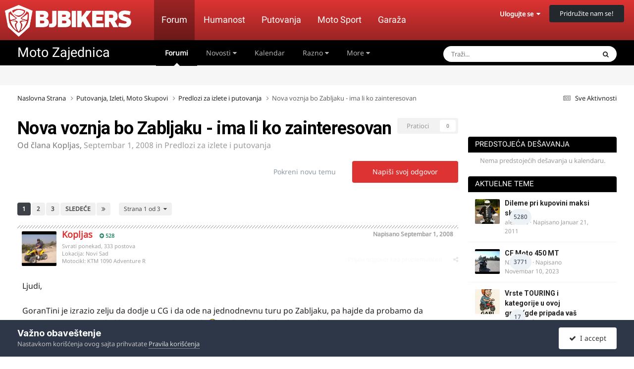

--- FILE ---
content_type: text/html;charset=UTF-8
request_url: https://forum.bjbikers.com/topic/15959-nova-voznja-bo-zabljaku-ima-li-ko-zainteresovan/
body_size: 38330
content:
<!DOCTYPE html>
<html lang="sr" dir="ltr">
	<head>
      	<meta charset="utf-8">
        
            

<!-- IPS Data Layer Start -->
<script>
    /* IPS Configuration */
    const IpsDataLayerConfig = {"_events":{"account_login":{"enabled":true,"formatted_name":"account_login"},"account_logout":{"enabled":true,"formatted_name":"account_logout"},"account_register":{"enabled":true,"formatted_name":"account_register"},"content_comment":{"enabled":false,"formatted_name":"content_comment"},"content_create":{"enabled":false,"formatted_name":"content_create"},"content_react":{"enabled":false,"formatted_name":"content_react"},"content_view":{"enabled":true,"formatted_name":"content_view"},"search":{"enabled":true,"formatted_name":"search"}},"_properties":{"content_container_url":{"event_keys":["content_*","filter_*","sort","file_download"],"pii":false,"formatted_name":"content_container_url","enabled":true,"type":"string","page_level":true},"content_id":{"event_keys":["content_*","file_download"],"pii":false,"formatted_name":"content_id","enabled":true,"type":"number","page_level":true},"author_name":{"event_keys":["content_*","social_reply","file_download"],"pii":true,"formatted_name":"author_name","enabled":true,"type":"string","page_level":true},"content_title":{"event_keys":["content_*","file_download"],"pii":true,"formatted_name":"content_title","enabled":true,"type":"string","page_level":true},"content_url":{"event_keys":["content_*","file_download"],"pii":false,"formatted_name":"content_url","enabled":true,"type":"string","page_level":true},"author_id":{"event_keys":["content_*","social_reply","file_download"],"pii":true,"formatted_name":"author_id","enabled":true,"type":"number | string","replace_with_sso":true,"page_level":true},"comment_type":{"event_keys":["content_comment","content_react","content_quote"],"pii":false,"formatted_name":"comment_type","enabled":true,"type":"string","page_level":false},"comment_url":{"event_keys":["content_comment","content_react","content_quote"],"pii":false,"formatted_name":"comment_url","enabled":true,"type":"string","page_level":false},"community_area":{"event_keys":["filter_*","sort"],"pii":false,"formatted_name":"community_area","enabled":true,"type":"string","page_level":true},"content_age":{"event_keys":["content_*","file_download"],"pii":false,"formatted_name":"content_age","enabled":true,"type":"number","page_level":true},"content_area":{"event_keys":["content_*","filter_*","sort","file_download"],"pii":false,"formatted_name":"content_area","enabled":true,"type":"string","page_level":true},"content_container_id":{"event_keys":["content_*","filter_*","sort","file_download"],"pii":false,"formatted_name":"content_container_id","enabled":true,"type":"number","page_level":true},"content_container_name":{"event_keys":["content_*","filter_*","sort","file_download"],"pii":false,"formatted_name":"content_container_name","enabled":true,"type":"string","page_level":true},"content_container_path":{"event_keys":["content_*"],"pii":false,"formatted_name":"content_container_path","enabled":false,"type":"array","page_level":true,"default":[]},"content_container_type":{"event_keys":["content_*","filter_*","sort","file_download"],"pii":false,"formatted_name":"content_container_type","enabled":true,"type":"string","page_level":true},"content_type":{"event_keys":["content_*","filter_*","sort","file_download"],"pii":false,"formatted_name":"content_type","enabled":true,"type":"string","page_level":true},"file_name":{"event_keys":["file_download"],"pii":false,"formatted_name":"file_name","enabled":true,"type":"string","page_level":false},"ips_time":{"event_keys":["*"],"pii":false,"formatted_name":"ips_time","enabled":true,"type":"number","page_level":true},"page_number":{"event_keys":["content_view","query","filter","sort"],"pii":false,"formatted_name":"page_number","enabled":true,"type":"number","page_level":true},"comment_id":{"event_keys":["content_comment","content_react","content_quote"],"pii":false,"formatted_name":"comment_id","enabled":true,"type":"number","page_level":false},"logged_in":{"event_keys":[],"pii":false,"formatted_name":"logged_in","enabled":true,"type":"number","page_level":true},"logged_in_time":{"event_keys":[],"pii":false,"formatted_name":"logged_in_time","enabled":true,"type":"number","page_level":true},"member_group":{"event_keys":[],"pii":false,"formatted_name":"member_group","enabled":true,"type":"string","page_level":true},"member_group_id":{"event_keys":[],"pii":false,"formatted_name":"member_group_id","enabled":true,"type":"number","page_level":true},"member_id":{"event_keys":[],"pii":true,"formatted_name":"member_id","enabled":true,"type":"number | string","page_level":true,"replace_with_sso":true},"member_name":{"event_keys":[],"pii":true,"formatted_name":"member_name","enabled":true,"type":"string","page_level":true},"profile_group":{"event_keys":["social_*"],"pii":false,"formatted_name":"profile_group","enabled":true,"type":"string","page_level":true},"profile_group_id":{"event_keys":["social_*"],"pii":false,"formatted_name":"profile_group_id","enabled":true,"type":"number","page_level":true},"profile_id":{"event_keys":["social_*"],"pii":true,"formatted_name":"profile_id","enabled":true,"type":"number | string","page_level":true,"replace_with_sso":true},"profile_name":{"event_keys":["social_*"],"pii":true,"formatted_name":"profile_name","enabled":true,"type":"string","page_level":true},"reaction_type":{"event_keys":["content_react"],"pii":false,"formatted_name":"reaction_type","enabled":true,"type":"string","page_level":false},"sort_by":{"event_keys":["*sort"],"pii":false,"formatted_name":"sort_by","enabled":true,"type":"string","page_level":true},"sort_direction":{"event_keys":["*sort"],"pii":false,"formatted_name":"sort_direction","enabled":true,"type":"string","page_level":true},"view_location":{"event_keys":["*_view"],"pii":false,"formatted_name":"view_location","enabled":true,"type":"string","page_level":true,"default":"page"},"query":{"event_keys":["search"],"pii":false,"formatted_name":"query","enabled":true,"type":"string","page_level":false},"filter_title":{"event_keys":["filter_*"],"pii":false,"formatted_name":"filter_title","enabled":true,"type":"string","page_level":false},"ips_key":{"event_keys":["*"],"pii":false,"formatted_name":"ips_key","enabled":false,"type":"string","page_level":true}},"_pii":false,"_pii_groups":[["author_id","author_name"],["member_id","member_name"],["profile_id","profile_name"]]};

    /* IPS Context */
    const IpsDataLayerContext = {"content_container_url":"https:\/\/forum.bjbikers.com\/forum\/11-predlozi-za-izlete-i-putovanja\/","content_id":15959,"author_name":null,"content_title":null,"content_url":"https:\/\/forum.bjbikers.com\/topic\/15959-nova-voznja-bo-zabljaku-ima-li-ko-zainteresovan\/","author_id":null,"community_area":"Forums","content_age":6351,"content_area":"Forums","content_container_id":11,"content_container_name":"Predlozi za izlete i putovanja","content_container_type":"forums","content_type":"topic","ips_time":null,"page_number":null,"logged_in":0,"logged_in_time":null,"member_group":"Gosti","member_group_id":2,"member_id":null,"member_name":null,"profile_group":null,"profile_group_id":null,"profile_id":null,"profile_name":null,"sort_by":null,"sort_direction":null,"view_location":"page"};

    /* IPS Events */
    const IpsDataLayerEvents = [{"_key":"content_view","_properties":{"content_container_url":"https:\/\/forum.bjbikers.com\/forum\/11-predlozi-za-izlete-i-putovanja\/","content_id":15959,"content_url":"https:\/\/forum.bjbikers.com\/topic\/15959-nova-voznja-bo-zabljaku-ima-li-ko-zainteresovan\/","content_age":6351,"content_area":"Forums","content_container_id":11,"content_container_name":"Predlozi za izlete i putovanja","content_container_type":"forums","content_type":"topic","ips_time":1769018263}}];
</script>


<!-- Handlers -->

<!-- Initializers -->
<script> let initcodegtm = context => { if ( !(context instanceof Object) ) { return; } /* Set the key and time */ let ips_time = IpsDataLayerConfig._properties.ips_time.enabled ? IpsDataLayerConfig._properties.ips_time.formatted_name : false; let ips_key = IpsDataLayerConfig._properties.ips_key.enabled ? IpsDataLayerConfig._properties.ips_key.formatted_name : false; if ( ips_time ) { context[ips_time] = Math.floor( Date.now() / 1000 ); } if ( ips_key ) { let s = i => { return Math.floor((1 + Math.random()) * Math.pow(16, i)) .toString(16) .substring(1); }; let mt = Date.now(); let sec = Math.floor(mt / 1000); let secString = sec.toString(16); secString = secString.substring( secString.length - 8 ); let ms = ( mt - ( sec * 1000 ) ) * 1000; /* milliseconds*/ let msString = (ms + 0x100000).toString(16).substring(1); let randomId = secString + msString + s(1) + '.' + s(4) + s(4); context[ips_key] = randomId; } for ( let i in context ) { if ( context[i] === null ) { context[i] = undefined; } } try { if (context instanceof Object) { window.dataLayer = window.dataLayer || []; window.dataLayer.push(context); return; } Debug.log( 'Invalid Data Layer Context: The IPS GTM Data Layer Initializer failed because the context wasn\'t an Object' ); } catch (e) { Debug.error('Bad Data Layer Initializer: Event initializer failed!'); } }; initcodegtm(IpsDataLayerContext || {}); </script>
<!-- END Initializers -->

<!-- Head Snippets -->

<!-- END Head Snippets -->

<!-- Event Callbacks -->
<script>
const IpsDataLayerEventHandlers = [
    ( () => _event => { try { if ( (_event._properties instanceof Object) && (typeof _event._key === 'string')) { window.dataLayer = window.dataLayer || []; let properties = {}; for ( let pKey in _event._properties ) { properties[_event._key + '.' + pKey] = _event._properties[pKey]; } window.dataLayer.push( { ...properties, 'event': _event._key } ); return; } Debug.log( 'Invalid Data Layer Event: An event wasn\'t processed by the IPS GTM Data Layer Handler. The event\'s _key has to be a string, and its _properties has to be an Object.' ); } catch (e) { Debug.error( e ); } } )
];
</script>
<!-- END Event Callbacks -->

<!-- Properties Callbacks -->
<script>
const IpsDataLayerPropertiesHandlers = [
    ( () => _properties => { try { if ( _properties instanceof Object ) { delete _properties.event; /* this cannot be set since this handler is NOT for adding GTM events*/ window.dataLayer = window.dataLayer || []; window.dataLayer.push( _properties ); } } catch (e) { Debug.error( e ); } } )
];
</script>
<!-- END Properties Callbacks -->

<!-- END Handlers -->

<!-- IPS Data Layer End -->
        
      
		<title>Nova voznja bo Zabljaku - ima li ko zainteresovan - Predlozi za izlete i putovanja - BJBikers Forum</title>
      
        <!-- Google Tag Manager -->
        <script>(function(w,d,s,l,i){w[l]=w[l]||[];w[l].push({'gtm.start':
        new Date().getTime(),event:'gtm.js'});var f=d.getElementsByTagName(s)[0],
        j=d.createElement(s),dl=l!='dataLayer'?'&l='+l:'';j.async=true;j.src=
        'https://www.googletagmanager.com/gtm.js?id='+i+dl;f.parentNode.insertBefore(j,f);
        })(window,document,'script','dataLayer','GTM-ND4WXWJ');</script>
        <!-- End Google Tag Manager -->
      
		<!--[if lt IE 9]>
			
		    <script src="//forum.bjbikers.com/applications/core/interface/html5shiv/html5shiv.js"></script>
		<![endif]-->
		

	<meta name="viewport" content="width=device-width, initial-scale=1">


	
	
		<meta property="og:image" content="https://forum.bjbikers.com/uploads/monthly_2017_05/590ceed45ff72_ScreenShot2017-05-05at11_29_20PM.png.096faf0c024a95b154db60e828c9fc0d.png">
	


	<meta name="twitter:card" content="summary_large_image" />


	
		<meta name="twitter:site" content="@bjbikers" />
	



	
		
			
				<meta property="og:title" content="Nova voznja bo Zabljaku - ima li ko zainteresovan">
			
		
	

	
		
			
				<meta property="og:type" content="website">
			
		
	

	
		
			
				<meta property="og:url" content="https://forum.bjbikers.com/topic/15959-nova-voznja-bo-zabljaku-ima-li-ko-zainteresovan/">
			
		
	

	
		
			
				<meta name="description" content="Ljudi, GoranTini je izrazio zelju da dodje u CG i da ode na jednodnevnu turu po Zabljaku, pa hajde da probamo da organizujemo nesto ukoliko ima zainteresovanih 3-4 ljudi mogu kod mene da se smeste u PG...">
			
		
	

	
		
			
				<meta property="og:description" content="Ljudi, GoranTini je izrazio zelju da dodje u CG i da ode na jednodnevnu turu po Zabljaku, pa hajde da probamo da organizujemo nesto ukoliko ima zainteresovanih 3-4 ljudi mogu kod mene da se smeste u PG...">
			
		
	

	
		
			
				<meta property="og:updated_time" content="2008-09-21T17:56:04Z">
			
		
	

	
		
			
				<meta property="og:site_name" content="BJBikers Forum">
			
		
	

	
		
			
				<meta property="og:locale" content="sr_RS">
			
		
	


	
		<link rel="next" href="https://forum.bjbikers.com/topic/15959-nova-voznja-bo-zabljaku-ima-li-ko-zainteresovan/page/2/" />
	

	
		<link rel="last" href="https://forum.bjbikers.com/topic/15959-nova-voznja-bo-zabljaku-ima-li-ko-zainteresovan/page/3/" />
	

	
		<link rel="canonical" href="https://forum.bjbikers.com/topic/15959-nova-voznja-bo-zabljaku-ima-li-ko-zainteresovan/" />
	

	
		<link as="style" rel="preload" href="https://forum.bjbikers.com/applications/core/interface/ckeditor/ckeditor/skins/moono/editor.css?t=P1PF" />
	

<link rel="alternate" type="application/rss+xml" title="Najsvežije teme" href="https://forum.bjbikers.com/rss/1-latest-active-topics.xml/" />



<link rel="manifest" href="https://forum.bjbikers.com/manifest.webmanifest/">
<meta name="msapplication-config" content="https://forum.bjbikers.com/browserconfig.xml/">
<meta name="msapplication-starturl" content="/">
<meta name="application-name" content="BJBikers Forum">
<meta name="apple-mobile-web-app-title" content="BJBikers Forum">

	<meta name="theme-color" content="#000000">


	<meta name="msapplication-TileColor" content="#000000">









<link rel="preload" href="//forum.bjbikers.com/applications/core/interface/font/fontawesome-webfont.woff2?v=4.7.0" as="font" crossorigin="anonymous">
		

	<link rel='stylesheet' href='https://forum.bjbikers.com/uploads/css_built_2/341e4a57816af3ba440d891ca87450ff_framework.css?v=9c774903531759520023' media='all'>

	<link rel='stylesheet' href='https://forum.bjbikers.com/uploads/css_built_2/05e81b71abe4f22d6eb8d1a929494829_responsive.css?v=9c774903531759520023' media='all'>

	<link rel='stylesheet' href='https://forum.bjbikers.com/uploads/css_built_2/20446cf2d164adcc029377cb04d43d17_flags.css?v=9c774903531759520023' media='all'>

	<link rel='stylesheet' href='https://forum.bjbikers.com/uploads/css_built_2/90eb5adf50a8c640f633d47fd7eb1778_core.css?v=9c774903531759520023' media='all'>

	<link rel='stylesheet' href='https://forum.bjbikers.com/uploads/css_built_2/5a0da001ccc2200dc5625c3f3934497d_core_responsive.css?v=9c774903531759520023' media='all'>

	<link rel='stylesheet' href='https://forum.bjbikers.com/uploads/css_built_2/62e269ced0fdab7e30e026f1d30ae516_forums.css?v=9c774903531759520023' media='all'>

	<link rel='stylesheet' href='https://forum.bjbikers.com/uploads/css_built_2/76e62c573090645fb99a15a363d8620e_forums_responsive.css?v=9c774903531759520023' media='all'>

	<link rel='stylesheet' href='https://forum.bjbikers.com/uploads/css_built_2/ebdea0c6a7dab6d37900b9190d3ac77b_topics.css?v=9c774903531759520023' media='all'>

	<link rel='stylesheet' href='https://forum.bjbikers.com/uploads/css_built_2/51a672ecd6862df2c2f1969522683ee9_calendar.css?v=9c774903531759520023' media='all'>





<link rel='stylesheet' href='https://forum.bjbikers.com/uploads/css_built_2/258adbb6e4f3e83cd3b355f84e3fa002_custom.css?v=9c774903531759520023' media='all'>




		
		

	
	<link rel='shortcut icon' href='https://forum.bjbikers.com/uploads/monthly_2018_10/bjbikersfavicon.ico.219b7e63e4eeb953e097e6c2705f657f.ico' type="image/x-icon">

      
      
      <!-- Start AdManager-->
      <script async src="https://securepubads.g.doubleclick.net/tag/js/gpt.js"></script><script>
	  if(IpsDataLayerContext.content_container_name === undefined){IpsDataLayerContext.content_container_name = "homepage";};
	  var googletag=googletag ||{}; googletag.cmd=googletag.cmd || [];</script><script>
      var adUnits=[];googletag.cmd.push(function(){googletag.pubads().setTargeting('forum', IpsDataLayerContext.content_container_name); var mappingTopBanner=googletag.sizeMapping().addSize([21,21],[[300,250],[320,100],[320,50]]).addSize([320,21],[[300,250],[320,100],[320,50]]).addSize([768,21],[[728,90],[468,60]]).addSize([1023,21],[[970,250],[728,90]]).build();var mappingSideBanner=googletag.sizeMapping().addSize([21,21],[[300,250],[300,100]]).addSize([320,21],[[300,250],[300,100]]).addSize([1023,21],[[300,250],[300,600],[160,600]]).build();var mappingFooterBanner=googletag.sizeMapping().addSize([21,21],[[300,250],[320,100],[320,50]]).addSize([320,21],[[300,250],[320,100],[320,50]]).addSize([768,21],[[728,90],[468,60]]).addSize([1023,21],[[970,250],[728,90]]).build();var mappingAfterLastPostForumBanner=googletag.sizeMapping().addSize([21,21],[[300,250],[320,100],[320,50]]).addSize([320,21],[[300,250],[320,100],[320,50]]).addSize([768,21],[[728,90],[468,60]]).addSize([1023,21],[[970,250],[728,90]]).build();adUnits[0]=googletag.defineSlot('/135742372/top-banner-desktop',[[970,250],[300,250],[320,50],[468,60],[320,100],[728,90]],'div-gpt-ad-1640017516100-0').addService(googletag.pubads()).defineSizeMapping(mappingTopBanner);adUnits[1]=googletag.defineSlot('/135742372/side-banner-position-1',[[300,600],[300,100],[160,600],[300,250]],'div-gpt-ad-1640017639492-0').addService(googletag.pubads()).defineSizeMapping(mappingSideBanner);adUnits[2]=googletag.defineSlot('/135742372/footer-banner-position',[[468,60],[300,250],[320,100],[320,50],[970,250],[728,90]],'div-gpt-ad-1640017698448-0').addService(googletag.pubads()).defineSizeMapping(mappingFooterBanner);adUnits[3]=googletag.defineSlot('/135742372/after-last-post-forum',[[468,60],[300,250],[320,100],[320,50],[970,250],[728,90]],'div-gpt-ad-1640777928430-0').addService(googletag.pubads()).defineSizeMapping(mappingAfterLastPostForumBanner);googletag.pubads().setCentering(!0);googletag.pubads().collapseEmptyDivs(!0,!0);googletag.pubads().enableAsyncRendering();googletag.pubads().setSafeFrameConfig({allowOverlayExpansion:!0});googletag.pubads().enableLazyLoad({fetchMarginPercent:200,renderMarginPercent:100,mobileScaling:0.5});googletag.enableServices();});
      </script>
      <!-- End AdManager-->
      
	
        <!-- App Indexing for Google Search -->
        <link href="android-app://com.quoord.tapatalkpro.activity/tapatalk/forum.bjbikers.com/?location=topic&tid=15959&page=1&perpage=25&channel=google-indexing" rel="alternate" />
        <link href="ios-app://307880732/tapatalk/forum.bjbikers.com/?location=topic&tid=15959&page=1&perpage=25&channel=google-indexing" rel="alternate" />
        
        <link href="https://forum.bjbikers.com/topic/15959-nova-voznja-bo-zabljaku-ima-li-ko-zainteresovan//applications/tapatalkapp/sources/manifest.json" rel="manifest">
        
        <meta name="apple-itunes-app" content="app-id=307880732, affiliate-data=at=10lR7C, app-argument=tapatalk://forum.bjbikers.com/?location=topic&tid=15959&page=1&perpage=25" />
        </head>
	<body class="ipsApp ipsApp_front ipsJS_none ipsClearfix" data-controller="core.front.core.app,core.front.core.dataLayer"  data-message=""  data-pageapp="forums" data-pagelocation="front" data-pagemodule="forums" data-pagecontroller="topic">

      <!-- Google Tag Manager (noscript) -->
      <noscript><iframe src="https://www.googletagmanager.com/ns.html?id=GTM-ND4WXWJ" height="0" width="0" style="display:none;visibility:hidden"></iframe></noscript>
      <!-- End Google Tag Manager (noscript) -->
      
      
      <a href="#elContent" class="ipsHide" title="Go to main content on this page" accesskey="m">Jump to content</a>
		
		





		

		
<ul id='elMobileNav' class='ipsResponsive_hideDesktop' data-controller='core.front.core.mobileNav'>
	
		
			
			
				
				
			
				
					<li id='elMobileBreadcrumb'>
						<a href='https://forum.bjbikers.com/forum/11-predlozi-za-izlete-i-putovanja/'>
							<span>Predlozi za izlete i putovanja</span>
						</a>
					</li>
				
				
			
				
				
			
		
	
	
	
	<li >
		<a data-action="defaultStream" href='https://forum.bjbikers.com/discover/'><i class="fa fa-newspaper-o" aria-hidden="true"></i></a>
	</li>

	
		<li class='ipsJS_show'>
			<a href='https://forum.bjbikers.com/search/'><i class='fa fa-search'></i></a>
		</li>
    
    <li data-ipsDrawer data-ipsDrawer-drawerElem='#elMobileDrawer'>
		<a href='#'>
			
			
				
			
			
			
			<i class='fa fa-navicon'></i>
		</a>
	</li>
</ul>


<!--		<div id='ipsLayout_header' class='ipsClearfix'>-->
<!--			<header>-->
<!--				<div class='ipsLayout_container'>-->
<!--					


<a href='https://forum.bjbikers.com/' id='elLogo' accesskey='1'><img src="https://forum.bjbikers.com/uploads/monthly_2018_03/bjbikerslogo.png.6031ff9213878e6b40a34e12647440a5.png" alt='BJBikers Forum'></a>
-->
<!--					

	<ul id="elUserNav" class="ipsList_inline cSignedOut ipsClearfix ipsResponsive_hidePhone ipsResponsive_block">
		<li id="elSignInLink">
			
				<a href="//forum.bjbikers.com/login/" data-ipsmenu-closeonclick="false" data-ipsmenu id="elUserSignIn">
					Ulogujte se  <i class="fa fa-caret-down"></i>
				</a>
			
			
<div id='elUserSignIn_menu' class='ipsMenu ipsMenu_auto ipsHide'>
	<form accept-charset='utf-8' method='post' action='//forum.bjbikers.com/login/'>
		<input type="hidden" name="csrfKey" value="bae002f8904187e0afbda07dd041ffa5">
		<input type="hidden" name="ref" value="aHR0cHM6Ly9mb3J1bS5iamJpa2Vycy5jb20vdG9waWMvMTU5NTktbm92YS12b3puamEtYm8temFibGpha3UtaW1hLWxpLWtvLXphaW50ZXJlc292YW4v">
		<div data-role="loginForm">
			
			
			
				
<div class="ipsPad ipsForm ipsForm_vertical">
	<h4 class="ipsType_sectionHead">Ulogujte se</h4>
	<br><br>
	<ul class='ipsList_reset'>
		<li class="ipsFieldRow ipsFieldRow_noLabel ipsFieldRow_fullWidth">
			
			
				<input type="text" placeholder="Korisničko ime ili Email adresa" name="auth" autocomplete="email">
			
		</li>
		<li class="ipsFieldRow ipsFieldRow_noLabel ipsFieldRow_fullWidth">
			<input type="password" placeholder="Lozinka" name="password" autocomplete="current-password">
		</li>
		<li class="ipsFieldRow ipsFieldRow_checkbox ipsClearfix">
			<span class="ipsCustomInput">
				<input type="checkbox" name="remember_me" id="remember_me_checkbox" value="1" checked aria-checked="true">
				<span></span>
			</span>
			<div class="ipsFieldRow_content">
				<label class="ipsFieldRow_label" for="remember_me_checkbox">Zapamti me</label>
				<span class="ipsFieldRow_desc">Nije preporučljivo ako ne koristite lični računar</span>
			</div>
		</li>
		<li class="ipsFieldRow ipsFieldRow_fullWidth">
			<button type="submit" name="_processLogin" value="usernamepassword" class="ipsButton ipsButton_primary ipsButton_small" id="elSignIn_submit">Ulogujte se</button>
			
				<p class="ipsType_right ipsType_small">
					
						<a href='https://forum.bjbikers.com/lostpassword/' data-ipsDialog data-ipsDialog-title='Da li ste zaboravili svoju lozinku?'>
					
					Da li ste zaboravili svoju lozinku?</a>
				</p>
			
		</li>
	</ul>
</div>
			
		</div>
	</form>
</div>
		</li>
		
			<li>
				<a href="//forum.bjbikers.com/register/" id="elRegisterButton" class="ipsButton ipsButton_normal ipsButton_primary">
					Pridružite nam se!
				</a>
			</li>
		
	</ul>
-->
<!--				</div>-->
<!--			</header>-->
<!--			

	<nav data-controller='core.front.core.navBar' class='ipsNavBar_noSubBars ipsResponsive_showDesktop'>
		<div class='ipsNavBar_primary ipsLayout_container ipsNavBar_noSubBars'>
			<ul data-role="primaryNavBar" class='ipsClearfix'>
				


	
		
		
			
		
		<li class='ipsNavBar_active' data-active id='elNavSecondary_8' data-role="navBarItem" data-navApp="forums" data-navExt="Forums">
			
			
				<a href="https://forum.bjbikers.com"  data-navItem-id="8" data-navDefault>
					Forumi<span class='ipsNavBar_active__identifier'></span>
				</a>
			
			
		</li>
	
	

	
		
		
		<li  id='elNavSecondary_2' data-role="navBarItem" data-navApp="core" data-navExt="Menu">
			
			
				<a href="#" id="elNavigation_2" data-ipsMenu data-ipsMenu-appendTo='#elNavSecondary_2' data-ipsMenu-activeClass='ipsNavActive_menu' data-navItem-id="2" >
					Novosti <i class="fa fa-caret-down"></i><span class='ipsNavBar_active__identifier'></span>
				</a>
				<ul id="elNavigation_2_menu" class="ipsMenu ipsMenu_auto ipsHide">
					

	
		
			<li class='ipsMenu_item' >
				<a href='https://forum.bjbikers.com/discover/' >
					Sve Aktivnosti
				</a>
			</li>
		
	

	

	

	

	
		
			<li class='ipsMenu_item' >
				<a href='https://forum.bjbikers.com/search/' >
					Pretraga
				</a>
			</li>
		
	

				</ul>
			
			
		</li>
	
	

	
		
		
		<li  id='elNavSecondary_17' data-role="navBarItem" data-navApp="calendar" data-navExt="Calendar">
			
			
				<a href="https://forum.bjbikers.com/events/"  data-navItem-id="17" >
					Kalendar<span class='ipsNavBar_active__identifier'></span>
				</a>
			
			
		</li>
	
	

	
		
		
		<li  id='elNavSecondary_1' data-role="navBarItem" data-navApp="core" data-navExt="Menu">
			
			
				<a href="#" id="elNavigation_1" data-ipsMenu data-ipsMenu-appendTo='#elNavSecondary_1' data-ipsMenu-activeClass='ipsNavActive_menu' data-navItem-id="1" >
					Razno <i class="fa fa-caret-down"></i><span class='ipsNavBar_active__identifier'></span>
				</a>
				<ul id="elNavigation_1_menu" class="ipsMenu ipsMenu_auto ipsHide">
					

	
		
			<li class='ipsMenu_item' >
				<a href='https://forum.bjbikers.com/staff/' >
					Uredništvo
				</a>
			</li>
		
	

	
		
			<li class='ipsMenu_item' >
				<a href='https://forum.bjbikers.com/online/' >
					Online Korisnici
				</a>
			</li>
		
	

	

	
		
			<li class='ipsMenu_item' >
				<a href='https://forum.bjbikers.com/gallery/' >
					Galerija Slika
				</a>
			</li>
		
	

	

				</ul>
			
			
		</li>
	
	

	
		
		
		<li  id='elNavSecondary_12' data-role="navBarItem" data-navApp="core" data-navExt="Guidelines">
			
			
				<a href="https://forum.bjbikers.com/guidelines/"  data-navItem-id="12" >
					Pravila Ponašanja<span class='ipsNavBar_active__identifier'></span>
				</a>
			
			
		</li>
	
	

	
	

				<li class='ipsHide' id='elNavigationMore' data-role='navMore'>
					<a href='#' data-ipsMenu data-ipsMenu-appendTo='#elNavigationMore' id='elNavigationMore_dropdown'>More</a>
					<ul class='ipsNavBar_secondary ipsHide' data-role='secondaryNavBar'>
						<li class='ipsHide' id='elNavigationMore_more' data-role='navMore'>
							<a href='#' data-ipsMenu data-ipsMenu-appendTo='#elNavigationMore_more' id='elNavigationMore_more_dropdown'>More <i class='fa fa-caret-down'></i></a>
							<ul class='ipsHide ipsMenu ipsMenu_auto' id='elNavigationMore_more_dropdown_menu' data-role='moreDropdown'></ul>
						</li>
					</ul>
				</li>
			</ul>
			

	<div id="elSearchWrapper">
		<div id='elSearch' data-controller="core.front.core.quickSearch">
			<form accept-charset='utf-8' action='//forum.bjbikers.com/search/?do=quicksearch' method='post'>
                <input type='search' id='elSearchField' placeholder='Traži...' name='q' autocomplete='off' aria-label='Pretraga'>
                <details class='cSearchFilter'>
                    <summary class='cSearchFilter__text'></summary>
                    <ul class='cSearchFilter__menu'>
                        
                        <li><label><input type="radio" name="type" value="all" ><span class='cSearchFilter__menuText'>Everywhere</span></label></li>
                        
                            
                                <li><label><input type="radio" name="type" value='contextual_{&quot;type&quot;:&quot;forums_topic&quot;,&quot;nodes&quot;:11}' checked><span class='cSearchFilter__menuText'>Tekući Forum</span></label></li>
                            
                                <li><label><input type="radio" name="type" value='contextual_{&quot;type&quot;:&quot;forums_topic&quot;,&quot;item&quot;:15959}' checked><span class='cSearchFilter__menuText'>Tekuća Tema</span></label></li>
                            
                        
                        
                            <li><label><input type="radio" name="type" value="core_statuses_status"><span class='cSearchFilter__menuText'>Status Updates</span></label></li>
                        
                            <li><label><input type="radio" name="type" value="forums_topic"><span class='cSearchFilter__menuText'>Teme</span></label></li>
                        
                            <li><label><input type="radio" name="type" value="gallery_image"><span class='cSearchFilter__menuText'>Slike</span></label></li>
                        
                            <li><label><input type="radio" name="type" value="gallery_album_item"><span class='cSearchFilter__menuText'>Albums</span></label></li>
                        
                            <li><label><input type="radio" name="type" value="calendar_event"><span class='cSearchFilter__menuText'>Događaji</span></label></li>
                        
                            <li><label><input type="radio" name="type" value="cms_records1"><span class='cSearchFilter__menuText'>Article</span></label></li>
                        
                            <li><label><input type="radio" name="type" value="core_members"><span class='cSearchFilter__menuText'>Članovi</span></label></li>
                        
                    </ul>
                </details>
				<button class='cSearchSubmit' type="submit" aria-label='Pretraga'><i class="fa fa-search"></i></button>
			</form>
		</div>
	</div>

		</div>
	</nav>
-->
<!--		</div>-->
<!---->



		<div id="elSiteHeaderMenu" class="ipsResponsive_hideTablet ipsResponsive_hidePhone">
			<header>
				<div class="ipsLayout_container">
					<a href="https://bjbikers.com"><img src="https://forum.bjbikers.com/uploads/set_resources_2/d0e70b4cbb9ab8afb1bc1065a3f8487a_bjbikerslogo.png" alt="BJBikers" id="elSiteLogo"></a>

					<ul id="elSiteMenu" class="ipsResponsive_hidePhone ipsResponsive_hideTablet">
                      	<li class="current-menu-item"><a href="https://forum.bjbikers.com/" title="Forum Moto Zajednice">Forum</a></li>
                      
						<li><a href="https://bjbikers.com/teme/humanost/" title="Vesti">Humanost</a></li>
                      	<li><a href="https://bjbikers.com/teme/putovanje/" title="Putovanja">Putovanja</a></li>
                      	<li><a href="https://bjbikers.com/teme/moto-sport/" title="Moto Sport">Moto Sport</a></li>
                      	<li><a href="https://bjbikers.com/teme/garaza/" title="Garaža">Garaža</a></li>
					</ul>

					

	<ul id="elUserNav" class="ipsList_inline cSignedOut ipsClearfix ipsResponsive_hidePhone ipsResponsive_block">
		<li id="elSignInLink">
			
				<a href="//forum.bjbikers.com/login/" data-ipsmenu-closeonclick="false" data-ipsmenu id="elUserSignIn">
					Ulogujte se  <i class="fa fa-caret-down"></i>
				</a>
			
			
<div id='elUserSignIn_menu' class='ipsMenu ipsMenu_auto ipsHide'>
	<form accept-charset='utf-8' method='post' action='//forum.bjbikers.com/login/'>
		<input type="hidden" name="csrfKey" value="bae002f8904187e0afbda07dd041ffa5">
		<input type="hidden" name="ref" value="aHR0cHM6Ly9mb3J1bS5iamJpa2Vycy5jb20vdG9waWMvMTU5NTktbm92YS12b3puamEtYm8temFibGpha3UtaW1hLWxpLWtvLXphaW50ZXJlc292YW4v">
		<div data-role="loginForm">
			
			
			
				
<div class="ipsPad ipsForm ipsForm_vertical">
	<h4 class="ipsType_sectionHead">Ulogujte se</h4>
	<br><br>
	<ul class='ipsList_reset'>
		<li class="ipsFieldRow ipsFieldRow_noLabel ipsFieldRow_fullWidth">
			
			
				<input type="text" placeholder="Korisničko ime ili Email adresa" name="auth" autocomplete="email">
			
		</li>
		<li class="ipsFieldRow ipsFieldRow_noLabel ipsFieldRow_fullWidth">
			<input type="password" placeholder="Lozinka" name="password" autocomplete="current-password">
		</li>
		<li class="ipsFieldRow ipsFieldRow_checkbox ipsClearfix">
			<span class="ipsCustomInput">
				<input type="checkbox" name="remember_me" id="remember_me_checkbox" value="1" checked aria-checked="true">
				<span></span>
			</span>
			<div class="ipsFieldRow_content">
				<label class="ipsFieldRow_label" for="remember_me_checkbox">Zapamti me</label>
				<span class="ipsFieldRow_desc">Nije preporučljivo ako ne koristite lični računar</span>
			</div>
		</li>
		<li class="ipsFieldRow ipsFieldRow_fullWidth">
			<button type="submit" name="_processLogin" value="usernamepassword" class="ipsButton ipsButton_primary ipsButton_small" id="elSignIn_submit">Ulogujte se</button>
			
				<p class="ipsType_right ipsType_small">
					
						<a href='https://forum.bjbikers.com/lostpassword/' data-ipsDialog data-ipsDialog-title='Da li ste zaboravili svoju lozinku?'>
					
					Da li ste zaboravili svoju lozinku?</a>
				</p>
			
		</li>
	</ul>
</div>
			
		</div>
	</form>
</div>
		</li>
		
			<li>
				<a href="//forum.bjbikers.com/register/" id="elRegisterButton" class="ipsButton ipsButton_normal ipsButton_primary">
					Pridružite nam se!
				</a>
			</li>
		
	</ul>

				</div>
			</header>
		</div>

		<div class="header basic_header">
			<div class="ipsLayout_container clearfix">

				<h1><a href="https://forum.bjbikers.com/">Moto Zajednica</a></h1>
				

	<nav data-controller='core.front.core.navBar' class='ipsNavBar_noSubBars ipsResponsive_showDesktop'>
		<div class='ipsNavBar_primary ipsLayout_container ipsNavBar_noSubBars'>
			<ul data-role="primaryNavBar" class='ipsClearfix'>
				


	
		
		
			
		
		<li class='ipsNavBar_active' data-active id='elNavSecondary_8' data-role="navBarItem" data-navApp="forums" data-navExt="Forums">
			
			
				<a href="https://forum.bjbikers.com"  data-navItem-id="8" data-navDefault>
					Forumi<span class='ipsNavBar_active__identifier'></span>
				</a>
			
			
		</li>
	
	

	
		
		
		<li  id='elNavSecondary_2' data-role="navBarItem" data-navApp="core" data-navExt="Menu">
			
			
				<a href="#" id="elNavigation_2" data-ipsMenu data-ipsMenu-appendTo='#elNavSecondary_2' data-ipsMenu-activeClass='ipsNavActive_menu' data-navItem-id="2" >
					Novosti <i class="fa fa-caret-down"></i><span class='ipsNavBar_active__identifier'></span>
				</a>
				<ul id="elNavigation_2_menu" class="ipsMenu ipsMenu_auto ipsHide">
					

	
		
			<li class='ipsMenu_item' >
				<a href='https://forum.bjbikers.com/discover/' >
					Sve Aktivnosti
				</a>
			</li>
		
	

	

	

	

	
		
			<li class='ipsMenu_item' >
				<a href='https://forum.bjbikers.com/search/' >
					Pretraga
				</a>
			</li>
		
	

				</ul>
			
			
		</li>
	
	

	
		
		
		<li  id='elNavSecondary_17' data-role="navBarItem" data-navApp="calendar" data-navExt="Calendar">
			
			
				<a href="https://forum.bjbikers.com/events/"  data-navItem-id="17" >
					Kalendar<span class='ipsNavBar_active__identifier'></span>
				</a>
			
			
		</li>
	
	

	
		
		
		<li  id='elNavSecondary_1' data-role="navBarItem" data-navApp="core" data-navExt="Menu">
			
			
				<a href="#" id="elNavigation_1" data-ipsMenu data-ipsMenu-appendTo='#elNavSecondary_1' data-ipsMenu-activeClass='ipsNavActive_menu' data-navItem-id="1" >
					Razno <i class="fa fa-caret-down"></i><span class='ipsNavBar_active__identifier'></span>
				</a>
				<ul id="elNavigation_1_menu" class="ipsMenu ipsMenu_auto ipsHide">
					

	
		
			<li class='ipsMenu_item' >
				<a href='https://forum.bjbikers.com/staff/' >
					Uredništvo
				</a>
			</li>
		
	

	
		
			<li class='ipsMenu_item' >
				<a href='https://forum.bjbikers.com/online/' >
					Online Korisnici
				</a>
			</li>
		
	

	

	
		
			<li class='ipsMenu_item' >
				<a href='https://forum.bjbikers.com/gallery/' >
					Galerija Slika
				</a>
			</li>
		
	

	

				</ul>
			
			
		</li>
	
	

	
		
		
		<li  id='elNavSecondary_12' data-role="navBarItem" data-navApp="core" data-navExt="Guidelines">
			
			
				<a href="https://forum.bjbikers.com/guidelines/"  data-navItem-id="12" >
					Pravila Ponašanja<span class='ipsNavBar_active__identifier'></span>
				</a>
			
			
		</li>
	
	

	
	

				<li class='ipsHide' id='elNavigationMore' data-role='navMore'>
					<a href='#' data-ipsMenu data-ipsMenu-appendTo='#elNavigationMore' id='elNavigationMore_dropdown'>More</a>
					<ul class='ipsNavBar_secondary ipsHide' data-role='secondaryNavBar'>
						<li class='ipsHide' id='elNavigationMore_more' data-role='navMore'>
							<a href='#' data-ipsMenu data-ipsMenu-appendTo='#elNavigationMore_more' id='elNavigationMore_more_dropdown'>More <i class='fa fa-caret-down'></i></a>
							<ul class='ipsHide ipsMenu ipsMenu_auto' id='elNavigationMore_more_dropdown_menu' data-role='moreDropdown'></ul>
						</li>
					</ul>
				</li>
			</ul>
			

	<div id="elSearchWrapper">
		<div id='elSearch' data-controller="core.front.core.quickSearch">
			<form accept-charset='utf-8' action='//forum.bjbikers.com/search/?do=quicksearch' method='post'>
                <input type='search' id='elSearchField' placeholder='Traži...' name='q' autocomplete='off' aria-label='Pretraga'>
                <details class='cSearchFilter'>
                    <summary class='cSearchFilter__text'></summary>
                    <ul class='cSearchFilter__menu'>
                        
                        <li><label><input type="radio" name="type" value="all" ><span class='cSearchFilter__menuText'>Everywhere</span></label></li>
                        
                            
                                <li><label><input type="radio" name="type" value='contextual_{&quot;type&quot;:&quot;forums_topic&quot;,&quot;nodes&quot;:11}' checked><span class='cSearchFilter__menuText'>Tekući Forum</span></label></li>
                            
                                <li><label><input type="radio" name="type" value='contextual_{&quot;type&quot;:&quot;forums_topic&quot;,&quot;item&quot;:15959}' checked><span class='cSearchFilter__menuText'>Tekuća Tema</span></label></li>
                            
                        
                        
                            <li><label><input type="radio" name="type" value="core_statuses_status"><span class='cSearchFilter__menuText'>Status Updates</span></label></li>
                        
                            <li><label><input type="radio" name="type" value="forums_topic"><span class='cSearchFilter__menuText'>Teme</span></label></li>
                        
                            <li><label><input type="radio" name="type" value="gallery_image"><span class='cSearchFilter__menuText'>Slike</span></label></li>
                        
                            <li><label><input type="radio" name="type" value="gallery_album_item"><span class='cSearchFilter__menuText'>Albums</span></label></li>
                        
                            <li><label><input type="radio" name="type" value="calendar_event"><span class='cSearchFilter__menuText'>Događaji</span></label></li>
                        
                            <li><label><input type="radio" name="type" value="cms_records1"><span class='cSearchFilter__menuText'>Article</span></label></li>
                        
                            <li><label><input type="radio" name="type" value="core_members"><span class='cSearchFilter__menuText'>Članovi</span></label></li>
                        
                    </ul>
                </details>
				<button class='cSearchSubmit' type="submit" aria-label='Pretraga'><i class="fa fa-search"></i></button>
			</form>
		</div>
	</div>

		</div>
	</nav>


			</div>
		</div>

		<div id="ipsLayout_header" class="ipsClearfix"></div>

		<div class="ad-subnav-container ipsResponsive_block">
          <div style="text-align:center;border:0px;padding:20px">
    <!-- /135742372/top-banner -->
    <div id='div-gpt-ad-1640017516100-0'>
        <script>
            googletag.cmd.push(function() { googletag.display('div-gpt-ad-1640017516100-0'); });
        </script>
    </div>
</div>

      	</div>

		<main id="ipsLayout_body" class="ipsLayout_container">
			<div id="ipsLayout_contentArea">
				<div id="ipsLayout_contentWrapper">
					
<nav class='ipsBreadcrumb ipsBreadcrumb_top ipsFaded_withHover'>
	

	<ul class='ipsList_inline ipsPos_right'>
		
		<li >
			<a data-action="defaultStream" class='ipsType_light '  href='https://forum.bjbikers.com/discover/'><i class="fa fa-newspaper-o" aria-hidden="true"></i> <span>Sve Aktivnosti</span></a>
		</li>
		
	</ul>

	<ul data-role="breadcrumbList">
		<li>
			<a title="Naslovna Strana" href='https://forum.bjbikers.com/'>
				<span>Naslovna Strana <i class='fa fa-angle-right'></i></span>
			</a>
		</li>
		
		
			<li>
				
					<a href='https://forum.bjbikers.com/forum/7-putovanja-izleti-moto-skupovi/'>
						<span>Putovanja, Izleti, Moto Skupovi <i class='fa fa-angle-right' aria-hidden="true"></i></span>
					</a>
				
			</li>
		
			<li>
				
					<a href='https://forum.bjbikers.com/forum/11-predlozi-za-izlete-i-putovanja/'>
						<span>Predlozi za izlete i putovanja <i class='fa fa-angle-right' aria-hidden="true"></i></span>
					</a>
				
			</li>
		
			<li>
				
					Nova voznja bo Zabljaku - ima li ko zainteresovan
				
			</li>
		
	</ul>
</nav>
					
					<div id="ipsLayout_mainArea">
						<a id="elContent"></a>
						
						
						
						

	




						





<div class="ipsPageHeader ipsClearfix">
	
		<div class="ipsPos_right ipsResponsive_noFloat ipsResponsive_hidePhone">
			

<div data-followApp='forums' data-followArea='topic' data-followID='15959' data-controller='core.front.core.followButton'>
	

	<a href='https://forum.bjbikers.com/login/' rel="nofollow" class="ipsFollow ipsPos_middle ipsButton ipsButton_light ipsButton_verySmall ipsButton_disabled" data-role="followButton" data-ipsTooltip title='Ulogujte se da biste ovo pratili'>
		<span>Pratioci</span>
		<span class='ipsCommentCount'>0</span>
	</a>

</div>
		</div>
		<div class="ipsPos_right ipsResponsive_noFloat ipsResponsive_hidePhone">
			



		</div>
		
	
	<div class="ipsPhotoPanel ipsPhotoPanel_small ipsPhotoPanel_notPhone ipsClearfix">
		
		<div>
			<h1 class="ipsType_pageTitle ipsContained_container">
				

				
				
					<span class="ipsType_break ipsContained">
						<span>Nova voznja bo Zabljaku - ima li ko zainteresovan</span>
					</span>
				
			</h1>
			
			<p class="ipsType_reset ipsType_blendLinks ">
				<span class="ipsType_normal">
				
					Od člana <span itemprop='name'>


<a href='https://forum.bjbikers.com/profile/3745-kopljas/' rel="nofollow" data-ipsHover data-ipsHover-width='370' data-ipsHover-target='https://forum.bjbikers.com/profile/3745-kopljas/?do=hovercard&amp;referrer=https%253A%252F%252Fforum.bjbikers.com%252Ftopic%252F15959-nova-voznja-bo-zabljaku-ima-li-ko-zainteresovan%252F' title="Go to Kopljas's profile" class="ipsType_break">Kopljas</a></span>, <span class="ipsType_light"><time datetime='2008-09-01T09:33:15Z' title='09/01/08 09:33' data-short='17 yr'>Septembar 1, 2008</time> in <a href="https://forum.bjbikers.com/forum/11-predlozi-za-izlete-i-putovanja/">Predlozi za izlete i putovanja</a></span>
				
				</span>
				<br>
			</p>
			
		</div>
	</div>
</div>








<div class="ipsClearfix">
	
	
	<ul class="ipsToolList ipsToolList_horizontal ipsClearfix ipsSpacer_both ">
		
			<li class="ipsToolList_primaryAction">
				<span data-controller="forums.front.topic.reply">
					
						<a href="#replyForm" class="ipsButton ipsButton_important ipsButton_medium ipsButton_fullWidth" data-action="replyToTopic">Napiši svoj odgovor</a>
					
				</span>
			</li>
		
		
			<li class="ipsResponsive_hidePhone">
				
					<a href="https://forum.bjbikers.com/forum/11-predlozi-za-izlete-i-putovanja/?do=add" class="ipsButton ipsButton_link ipsButton_medium ipsButton_fullWidth" title="Pokreni novu temu u ovom forumu">Pokreni novu temu</a>
				
			</li>
		
		
	</ul>
</div>

<div data-controller="core.front.core.commentFeed,forums.front.topic.view, core.front.core.ignoredComments" data-autopoll data-baseurl="https://forum.bjbikers.com/topic/15959-nova-voznja-bo-zabljaku-ima-li-ko-zainteresovan/"  data-feedid="topic-15959" class="cTopic ipsClear ipsSpacer_top">
	
			

				<div class="ipsClearfix ipsClear ipsSpacer_bottom">
					
					
						


	
	<ul class='ipsPagination' id='elPagination_0bb56f1e3e3057893f8f6e665cd462a5_143435015' data-ipsPagination-seoPagination='true' data-pages='3' >
		
			
				<li class='ipsPagination_first ipsPagination_inactive'><a href='https://forum.bjbikers.com/topic/15959-nova-voznja-bo-zabljaku-ima-li-ko-zainteresovan/#comments' rel="first" data-page='1' data-ipsTooltip title='Prva strana'><i class='fa fa-angle-double-left'></i></a></li>
				<li class='ipsPagination_prev ipsPagination_inactive'><a href='https://forum.bjbikers.com/topic/15959-nova-voznja-bo-zabljaku-ima-li-ko-zainteresovan/#comments' rel="prev" data-page='0' data-ipsTooltip title='Prethodna strana'>Prethodno</a></li>
			
			<li class='ipsPagination_page ipsPagination_active'><a href='https://forum.bjbikers.com/topic/15959-nova-voznja-bo-zabljaku-ima-li-ko-zainteresovan/#comments' data-page='1'>1</a></li>
			
				
					<li class='ipsPagination_page'><a href='https://forum.bjbikers.com/topic/15959-nova-voznja-bo-zabljaku-ima-li-ko-zainteresovan/page/2/#comments' data-page='2'>2</a></li>
				
					<li class='ipsPagination_page'><a href='https://forum.bjbikers.com/topic/15959-nova-voznja-bo-zabljaku-ima-li-ko-zainteresovan/page/3/#comments' data-page='3'>3</a></li>
				
				<li class='ipsPagination_next'><a href='https://forum.bjbikers.com/topic/15959-nova-voznja-bo-zabljaku-ima-li-ko-zainteresovan/page/2/#comments' rel="next" data-page='2' data-ipsTooltip title='Sledeća strana'>Sledeće</a></li>
				<li class='ipsPagination_last'><a href='https://forum.bjbikers.com/topic/15959-nova-voznja-bo-zabljaku-ima-li-ko-zainteresovan/page/3/#comments' rel="last" data-page='3' data-ipsTooltip title='Poslednja strana'><i class='fa fa-angle-double-right'></i></a></li>
			
			
				<li class='ipsPagination_pageJump'>
					<a href='#' data-ipsMenu data-ipsMenu-closeOnClick='false' data-ipsMenu-appendTo='#elPagination_0bb56f1e3e3057893f8f6e665cd462a5_143435015' id='elPagination_0bb56f1e3e3057893f8f6e665cd462a5_143435015_jump'>Strana 1 od 3 &nbsp;<i class='fa fa-caret-down'></i></a>
					<div class='ipsMenu ipsMenu_narrow ipsPadding ipsHide' id='elPagination_0bb56f1e3e3057893f8f6e665cd462a5_143435015_jump_menu'>
						<form accept-charset='utf-8' method='post' action='https://forum.bjbikers.com/topic/15959-nova-voznja-bo-zabljaku-ima-li-ko-zainteresovan/#comments' data-role="pageJump" data-baseUrl='#'>
							<ul class='ipsForm ipsForm_horizontal'>
								<li class='ipsFieldRow'>
									<input type='number' min='1' max='3' placeholder='Broj strane' class='ipsField_fullWidth' name='page'>
								</li>
								<li class='ipsFieldRow ipsFieldRow_fullWidth'>
									<input type='submit' class='ipsButton_fullWidth ipsButton ipsButton_verySmall ipsButton_primary' value='Idi'>
								</li>
							</ul>
						</form>
					</div>
				</li>
			
		
	</ul>

					
				</div>
			
	

	

<div data-controller='core.front.core.recommendedComments' data-url='https://forum.bjbikers.com/topic/15959-nova-voznja-bo-zabljaku-ima-li-ko-zainteresovan/?recommended=comments' class='ipsRecommendedComments ipsHide'>
	<div data-role="recommendedComments">
		<h2 class='ipsType_sectionHead ipsType_large ipsType_bold ipsMargin_bottom'>Recommended Posts</h2>
		
	</div>
</div>
	
	<div id="elPostFeed" data-role="commentFeed" data-controller="core.front.core.moderation" >
		<form action="https://forum.bjbikers.com/topic/15959-nova-voznja-bo-zabljaku-ima-li-ko-zainteresovan/?csrfKey=bae002f8904187e0afbda07dd041ffa5&amp;do=multimodComment" method="post" data-ipspageaction data-role="moderationTools">
			
			
				
					
					
					




<a id='comment-280171'></a>
<article  id='elComment_280171' class='cPost ipsBox  ipsComment  ipsComment_parent ipsClearfix ipsClear ipsColumns ipsColumns_noSpacing ipsColumns_collapsePhone  '>
	

	<div class='cAuthorPane'>
		<div class='cAuthorPane_photo'>
			


	<a href="https://forum.bjbikers.com/profile/3745-kopljas/" rel="nofollow" data-ipsHover data-ipsHover-width="370" data-ipsHover-target="https://forum.bjbikers.com/profile/3745-kopljas/?do=hovercard" class="ipsUserPhoto ipsUserPhoto_large" title="Go to Kopljas's profile">
		<img src='https://forum.bjbikers.com/uploads/profile/photo-thumb-3745.png' alt='Kopljas' loading="lazy">
	</a>

		</div>
		<h3 class='ipsType_sectionHead cAuthorPane_author ipsResponsive_inlineBlock ipsType_break ipsType_blendLinks ipsTruncate ipsTruncate_line'>
			


<a href='https://forum.bjbikers.com/profile/3745-kopljas/' rel="nofollow" data-ipsHover data-ipsHover-width='370' data-ipsHover-target='https://forum.bjbikers.com/profile/3745-kopljas/?do=hovercard&amp;referrer=https%253A%252F%252Fforum.bjbikers.com%252Ftopic%252F15959-nova-voznja-bo-zabljaku-ima-li-ko-zainteresovan%252F' title="Go to Kopljas's profile" class="ipsType_break">Kopljas</a>
			<span class='ipsResponsive_inline ipsType_light cAuthorPane_metadata'>&nbsp;&nbsp;

	
		<span title="Member's total reputation" data-ipsTooltip class='ipsRepBadge ipsRepBadge_positive'>
	
			<i class='fa fa-plus-circle'></i> 528
	
		</span>
	


			</span>
			<span class='ipsResponsive_inline ipsPos_right ipsType_light cAuthorPane_metadata'><a href='https://forum.bjbikers.com/topic/15959-nova-voznja-bo-zabljaku-ima-li-ko-zainteresovan/?do=findComment&amp;comment=280171' class='ipsType_blendLinks'>Napisano <time datetime='2008-09-01T09:33:15Z' title='09/01/08 09:33' data-short='17 yr'>Septembar 1, 2008</time></a></span>
			<span class='ipsResponsive_inline ipsPos_right ipsType_light cAuthorPane_metadata'>
				
				
			</span>
          		
		</h3>

		<ul class='cAuthorPane_info ipsType_light ipsList_reset'>
			
			<li class='ipsType_break'>
				Svrati ponekad,
				
				333 postova
				
			</li>
			

			

				

				

	
	<li class='ipsType_break'>
		
<span class='ft'>Lokacija: </span><span class='fc'>Novi Sad</span>
	</li>
	
	<li class='ipsType_break'>
		
<span class="ft">Motocikl: </span><span class="fc">KTM 1090 Adventure R</span>
	</li>
	

			
		</ul>



	</div>
	<div class='ipsColumn ipsColumn_fluid'>
		

<div id="comment-280171_wrap" data-controller="core.front.core.comment" data-commentapp="forums" data-commenttype="forums" data-commentid="280171" data-quotedata="{&quot;userid&quot;:3745,&quot;username&quot;:&quot;Kopljas&quot;,&quot;timestamp&quot;:1220261595,&quot;contentapp&quot;:&quot;forums&quot;,&quot;contenttype&quot;:&quot;forums&quot;,&quot;contentid&quot;:15959,&quot;contentclass&quot;:&quot;forums_Topic&quot;,&quot;contentcommentid&quot;:280171}" class="ipsComment_content ipsType_medium  ipsFaded_withHover">
	

	<div class="ipsComment_meta ipsType_light">
		<div class="ipsPos_right ipsType_light ipsType_reset ipsFaded ipsFaded_more ipsType_blendLinks">
			<ul class="ipsList_inline ipsComment_tools">
				
					<li><a href="https://forum.bjbikers.com/topic/15959-nova-voznja-bo-zabljaku-ima-li-ko-zainteresovan/?do=reportComment&amp;comment=280171" data-ipsdialog data-ipsdialog-remotesubmit data-ipsdialog-size="medium" data-ipsdialog-flashmessage="Hvala na vašoj prijavi." data-ipsdialog-title="Prijavi odgovor kao problematičan" data-action="reportComment" title="Prijavi ovaj sadržaj" class="ipsFaded ipsFaded_more"><span class="ipsResponsive_showPhone ipsResponsive_inline"><i class="fa fa-flag"></i></span><span class="ipsResponsive_hidePhone ipsResponsive_inline">Prijavi odgovor kao problematičan</span></a></li>
				
				
				
					<li><a class="ipsType_blendLinks" href="https://forum.bjbikers.com/topic/15959-nova-voznja-bo-zabljaku-ima-li-ko-zainteresovan/" data-ipstooltip title="Podeli ovaj odgovor sa prijateljima" data-ipsmenu data-ipsmenu-closeonclick="false" id="elSharePost_280171" data-role="shareComment"><i class="fa fa-share-alt"></i></a></li>
				
				
			</ul>
		</div>
	</div>

	


	<div class="cPost_contentWrap ipsPad">
		
		<div data-role="commentContent" class="ipsType_normal ipsType_richText ipsContained" data-controller="core.front.core.lightboxedImages">
			
<p>Ljudi,</p>
<p> </p>
<p>
GoranTini je izrazio zelju da dodje u CG i da ode na jednodnevnu turu po Zabljaku, pa hajde da probamo da organizujemo nesto ukoliko ima zainteresovanih <img src="https://forum.bjbikers.com/uploads/emoticons/default_0a-smiley.gif" alt=":)" srcset="https://forum.bjbikers.com/uploads/emoticons/smile@2x.png 2x" width="20" height="20" /> 3-4 ljudi mogu kod mene da se smeste u PG...</p>


			
		</div>

		<div class="ipsItemControls">
			
				
					

	<div data-controller='core.front.core.reaction' class='ipsItemControls_right ipsClearfix '>	
		<div class='ipsReact ipsPos_right'>
			
				
				<div class='ipsReact_blurb ipsHide' data-role='reactionBlurb'>
					
				</div>
			
			
			
		</div>
	</div>

				
			
			<ul class="ipsComment_controls ipsClearfix ipsItemControls_left" data-role="commentControls">
				
					
						<li data-ipsquote-editor="topic_comment" data-ipsquote-target="#comment-280171" class="ipsJS_show">
							<button class="ipsButton ipsButton_light ipsButton_verySmall ipsButton_narrow cMultiQuote ipsHide" data-action="multiQuoteComment" data-ipstooltip data-ipsquote-multiquote data-mqid="mq280171" title="Multi-Citat"><i class="fa fa-plus"></i></button>
						</li>
						<li data-ipsquote-editor="topic_comment" data-ipsquote-target="#comment-280171" class="ipsJS_show">
							<a href="#" data-action="quoteComment" data-ipsquote-singlequote>Citat</a>
						</li>
					
					
					
				
				<li class="ipsHide" data-role="commentLoading">
					<span class="ipsLoading ipsLoading_tiny ipsLoading_noAnim"></span>
				</li>
			
</ul>
		</div>

		
	</div>

	<div class="ipsMenu ipsMenu_wide ipsHide cPostShareMenu" id="elSharePost_280171_menu">
		<div class="ipsPad">
			<h4 class="ipsType_sectionHead">Podeli ovaj odgovor sa prijateljima</h4>
			<hr class="ipsHr">
			<h5 class="ipsType_normal ipsType_reset">Link to post</h5>
			
			<input type="text" value="https://forum.bjbikers.com/topic/15959-nova-voznja-bo-zabljaku-ima-li-ko-zainteresovan/" class="ipsField_fullWidth">
			

			
				<h5 class="ipsType_normal ipsType_reset ipsSpacer_top">Share on other sites</h5>
				

	<ul class='ipsList_inline ipsList_noSpacing ipsClearfix' data-controller="core.front.core.sharelink">
		
			<li>
<a href="https://x.com/share?url=https%3A%2F%2Fforum.bjbikers.com%2Ftopic%2F15959-nova-voznja-bo-zabljaku-ima-li-ko-zainteresovan%2F%3Fdo%3DfindComment%26comment%3D280171" class="cShareLink cShareLink_x" target="_blank" data-role="shareLink" title='Share on X' data-ipsTooltip rel='nofollow noopener'>
    <i class="fa fa-x"></i>
</a></li>
		
			<li>
<a href="https://www.facebook.com/sharer/sharer.php?u=https%3A%2F%2Fforum.bjbikers.com%2Ftopic%2F15959-nova-voznja-bo-zabljaku-ima-li-ko-zainteresovan%2F%3Fdo%3DfindComment%26comment%3D280171" class="cShareLink cShareLink_facebook" target="_blank" data-role="shareLink" title='Share on Facebook' data-ipsTooltip rel='noopener nofollow'>
	<i class="fa fa-facebook"></i>
</a></li>
		
			<li>
<a href="https://www.reddit.com/submit?url=https%3A%2F%2Fforum.bjbikers.com%2Ftopic%2F15959-nova-voznja-bo-zabljaku-ima-li-ko-zainteresovan%2F%3Fdo%3DfindComment%26comment%3D280171&amp;title=Nova+voznja+bo+Zabljaku+-+ima+li+ko+zainteresovan" rel="nofollow noopener" class="cShareLink cShareLink_reddit" target="_blank" title='Share on Reddit' data-ipsTooltip>
	<i class="fa fa-reddit"></i>
</a></li>
		
			<li>
<a href="https://pinterest.com/pin/create/button/?url=https://forum.bjbikers.com/topic/15959-nova-voznja-bo-zabljaku-ima-li-ko-zainteresovan/?do=findComment%26comment=280171&amp;media=https://forum.bjbikers.com/uploads/monthly_2017_05/590ceed45ff72_ScreenShot2017-05-05at11_29_20PM.png.096faf0c024a95b154db60e828c9fc0d.png" class="cShareLink cShareLink_pinterest" rel="nofollow noopener" target="_blank" data-role="shareLink" title='Share on Pinterest' data-ipsTooltip>
	<i class="fa fa-pinterest"></i>
</a></li>
		
	</ul>


	<hr class='ipsHr'>
	<button class='ipsHide ipsButton ipsButton_small ipsButton_light ipsButton_fullWidth ipsMargin_top:half' data-controller='core.front.core.webshare' data-role='webShare' data-webShareTitle='Nova voznja bo Zabljaku - ima li ko zainteresovan' data-webShareText='Ljudi, 
  

GoranTini je izrazio zelju da dodje u CG i da ode na jednodnevnu turu po Zabljaku, pa hajde da probamo da organizujemo nesto ukoliko ima zainteresovanih  3-4 ljudi mogu kod mene da se smeste u PG... 
' data-webShareUrl='https://forum.bjbikers.com/topic/15959-nova-voznja-bo-zabljaku-ima-li-ko-zainteresovan/?do=findComment&amp;comment=280171'>More sharing options...</button>

			
		</div>
	</div>
</div>

	</div>
</article>
					
				
					
					
					




<a id='comment-280180'></a>
<article  id='elComment_280180' class='cPost ipsBox  ipsComment  ipsComment_parent ipsClearfix ipsClear ipsColumns ipsColumns_noSpacing ipsColumns_collapsePhone  '>
	

	<div class='cAuthorPane'>
		<div class='cAuthorPane_photo'>
			


	<a href="https://forum.bjbikers.com/profile/3376-markes/" rel="nofollow" data-ipsHover data-ipsHover-width="370" data-ipsHover-target="https://forum.bjbikers.com/profile/3376-markes/?do=hovercard" class="ipsUserPhoto ipsUserPhoto_large" title="Go to markes's profile">
		<img src='https://forum.bjbikers.com/uploads/avatar_3559.png' alt='markes' loading="lazy">
	</a>

		</div>
		<h3 class='ipsType_sectionHead cAuthorPane_author ipsResponsive_inlineBlock ipsType_break ipsType_blendLinks ipsTruncate ipsTruncate_line'>
			


<a href='https://forum.bjbikers.com/profile/3376-markes/' rel="nofollow" data-ipsHover data-ipsHover-width='370' data-ipsHover-target='https://forum.bjbikers.com/profile/3376-markes/?do=hovercard&amp;referrer=https%253A%252F%252Fforum.bjbikers.com%252Ftopic%252F15959-nova-voznja-bo-zabljaku-ima-li-ko-zainteresovan%252F' title="Go to markes's profile" class="ipsType_break">markes</a>
			<span class='ipsResponsive_inline ipsType_light cAuthorPane_metadata'>&nbsp;&nbsp;

	
		<span title="Member's total reputation" data-ipsTooltip class='ipsRepBadge ipsRepBadge_positive'>
	
			<i class='fa fa-plus-circle'></i> 3
	
		</span>
	


			</span>
			<span class='ipsResponsive_inline ipsPos_right ipsType_light cAuthorPane_metadata'><a href='https://forum.bjbikers.com/topic/15959-nova-voznja-bo-zabljaku-ima-li-ko-zainteresovan/?do=findComment&amp;comment=280180' class='ipsType_blendLinks'>Napisano <time datetime='2008-09-01T09:49:01Z' title='09/01/08 09:49' data-short='17 yr'>Septembar 1, 2008</time></a></span>
			<span class='ipsResponsive_inline ipsPos_right ipsType_light cAuthorPane_metadata'>
				
				
			</span>
          		
		</h3>

		<ul class='cAuthorPane_info ipsType_light ipsList_reset'>
			
			<li class='ipsType_break'>
				Svrati ponekad,
				
				178 postova
				
			</li>
			

			

				

				

	
	<li class='ipsType_break'>
		
<span class='ft'>Lokacija: </span><span class='fc'>Beograd</span>
	</li>
	

			
		</ul>



	</div>
	<div class='ipsColumn ipsColumn_fluid'>
		

<div id="comment-280180_wrap" data-controller="core.front.core.comment" data-commentapp="forums" data-commenttype="forums" data-commentid="280180" data-quotedata="{&quot;userid&quot;:3376,&quot;username&quot;:&quot;markes&quot;,&quot;timestamp&quot;:1220262541,&quot;contentapp&quot;:&quot;forums&quot;,&quot;contenttype&quot;:&quot;forums&quot;,&quot;contentid&quot;:15959,&quot;contentclass&quot;:&quot;forums_Topic&quot;,&quot;contentcommentid&quot;:280180}" class="ipsComment_content ipsType_medium  ipsFaded_withHover">
	

	<div class="ipsComment_meta ipsType_light">
		<div class="ipsPos_right ipsType_light ipsType_reset ipsFaded ipsFaded_more ipsType_blendLinks">
			<ul class="ipsList_inline ipsComment_tools">
				
					<li><a href="https://forum.bjbikers.com/topic/15959-nova-voznja-bo-zabljaku-ima-li-ko-zainteresovan/?do=reportComment&amp;comment=280180" data-ipsdialog data-ipsdialog-remotesubmit data-ipsdialog-size="medium" data-ipsdialog-flashmessage="Hvala na vašoj prijavi." data-ipsdialog-title="Prijavi odgovor kao problematičan" data-action="reportComment" title="Prijavi ovaj sadržaj" class="ipsFaded ipsFaded_more"><span class="ipsResponsive_showPhone ipsResponsive_inline"><i class="fa fa-flag"></i></span><span class="ipsResponsive_hidePhone ipsResponsive_inline">Prijavi odgovor kao problematičan</span></a></li>
				
				
				
					<li><a class="ipsType_blendLinks" href="https://forum.bjbikers.com/topic/15959-nova-voznja-bo-zabljaku-ima-li-ko-zainteresovan/?do=findComment&amp;comment=280180" data-ipstooltip title="Podeli ovaj odgovor sa prijateljima" data-ipsmenu data-ipsmenu-closeonclick="false" id="elSharePost_280180" data-role="shareComment"><i class="fa fa-share-alt"></i></a></li>
				
				
			</ul>
		</div>
	</div>

	


	<div class="cPost_contentWrap ipsPad">
		
		<div data-role="commentContent" class="ipsType_normal ipsType_richText ipsContained" data-controller="core.front.core.lightboxedImages">
			<p>Ja sam zainteresovan, samo ja mogu vikendom</p>

			
		</div>

		<div class="ipsItemControls">
			
				
					

	<div data-controller='core.front.core.reaction' class='ipsItemControls_right ipsClearfix '>	
		<div class='ipsReact ipsPos_right'>
			
				
				<div class='ipsReact_blurb ipsHide' data-role='reactionBlurb'>
					
				</div>
			
			
			
		</div>
	</div>

				
			
			<ul class="ipsComment_controls ipsClearfix ipsItemControls_left" data-role="commentControls">
				
					
						<li data-ipsquote-editor="topic_comment" data-ipsquote-target="#comment-280180" class="ipsJS_show">
							<button class="ipsButton ipsButton_light ipsButton_verySmall ipsButton_narrow cMultiQuote ipsHide" data-action="multiQuoteComment" data-ipstooltip data-ipsquote-multiquote data-mqid="mq280180" title="Multi-Citat"><i class="fa fa-plus"></i></button>
						</li>
						<li data-ipsquote-editor="topic_comment" data-ipsquote-target="#comment-280180" class="ipsJS_show">
							<a href="#" data-action="quoteComment" data-ipsquote-singlequote>Citat</a>
						</li>
					
					
					
				
				<li class="ipsHide" data-role="commentLoading">
					<span class="ipsLoading ipsLoading_tiny ipsLoading_noAnim"></span>
				</li>
			
</ul>
		</div>

		
	</div>

	<div class="ipsMenu ipsMenu_wide ipsHide cPostShareMenu" id="elSharePost_280180_menu">
		<div class="ipsPad">
			<h4 class="ipsType_sectionHead">Podeli ovaj odgovor sa prijateljima</h4>
			<hr class="ipsHr">
			<h5 class="ipsType_normal ipsType_reset">Link to post</h5>
			
			<input type="text" value="https://forum.bjbikers.com/topic/15959-nova-voznja-bo-zabljaku-ima-li-ko-zainteresovan/?do=findComment&amp;comment=280180" class="ipsField_fullWidth">
			

			
				<h5 class="ipsType_normal ipsType_reset ipsSpacer_top">Share on other sites</h5>
				

	<ul class='ipsList_inline ipsList_noSpacing ipsClearfix' data-controller="core.front.core.sharelink">
		
			<li>
<a href="https://x.com/share?url=https%3A%2F%2Fforum.bjbikers.com%2Ftopic%2F15959-nova-voznja-bo-zabljaku-ima-li-ko-zainteresovan%2F%3Fdo%3DfindComment%26comment%3D280180" class="cShareLink cShareLink_x" target="_blank" data-role="shareLink" title='Share on X' data-ipsTooltip rel='nofollow noopener'>
    <i class="fa fa-x"></i>
</a></li>
		
			<li>
<a href="https://www.facebook.com/sharer/sharer.php?u=https%3A%2F%2Fforum.bjbikers.com%2Ftopic%2F15959-nova-voznja-bo-zabljaku-ima-li-ko-zainteresovan%2F%3Fdo%3DfindComment%26comment%3D280180" class="cShareLink cShareLink_facebook" target="_blank" data-role="shareLink" title='Share on Facebook' data-ipsTooltip rel='noopener nofollow'>
	<i class="fa fa-facebook"></i>
</a></li>
		
			<li>
<a href="https://www.reddit.com/submit?url=https%3A%2F%2Fforum.bjbikers.com%2Ftopic%2F15959-nova-voznja-bo-zabljaku-ima-li-ko-zainteresovan%2F%3Fdo%3DfindComment%26comment%3D280180&amp;title=Nova+voznja+bo+Zabljaku+-+ima+li+ko+zainteresovan" rel="nofollow noopener" class="cShareLink cShareLink_reddit" target="_blank" title='Share on Reddit' data-ipsTooltip>
	<i class="fa fa-reddit"></i>
</a></li>
		
			<li>
<a href="https://pinterest.com/pin/create/button/?url=https://forum.bjbikers.com/topic/15959-nova-voznja-bo-zabljaku-ima-li-ko-zainteresovan/?do=findComment%26comment=280180&amp;media=https://forum.bjbikers.com/uploads/monthly_2017_05/590ceed45ff72_ScreenShot2017-05-05at11_29_20PM.png.096faf0c024a95b154db60e828c9fc0d.png" class="cShareLink cShareLink_pinterest" rel="nofollow noopener" target="_blank" data-role="shareLink" title='Share on Pinterest' data-ipsTooltip>
	<i class="fa fa-pinterest"></i>
</a></li>
		
	</ul>


	<hr class='ipsHr'>
	<button class='ipsHide ipsButton ipsButton_small ipsButton_light ipsButton_fullWidth ipsMargin_top:half' data-controller='core.front.core.webshare' data-role='webShare' data-webShareTitle='Nova voznja bo Zabljaku - ima li ko zainteresovan' data-webShareText='Ja sam zainteresovan, samo ja mogu vikendom ' data-webShareUrl='https://forum.bjbikers.com/topic/15959-nova-voznja-bo-zabljaku-ima-li-ko-zainteresovan/?do=findComment&amp;comment=280180'>More sharing options...</button>

			
		</div>
	</div>
</div>

	</div>
</article>
					
				
					
					
					




<a id='comment-280181'></a>
<article  id='elComment_280181' class='cPost ipsBox  ipsComment  ipsComment_parent ipsClearfix ipsClear ipsColumns ipsColumns_noSpacing ipsColumns_collapsePhone  '>
	

	<div class='cAuthorPane'>
		<div class='cAuthorPane_photo'>
			


	<a href="https://forum.bjbikers.com/profile/1260-gorantini/" rel="nofollow" data-ipsHover data-ipsHover-width="370" data-ipsHover-target="https://forum.bjbikers.com/profile/1260-gorantini/?do=hovercard" class="ipsUserPhoto ipsUserPhoto_large" title="Go to GoranTini's profile">
		<img src='https://forum.bjbikers.com/uploads/profile/photo-thumb-1260.png' alt='GoranTini' loading="lazy">
	</a>

		</div>
		<h3 class='ipsType_sectionHead cAuthorPane_author ipsResponsive_inlineBlock ipsType_break ipsType_blendLinks ipsTruncate ipsTruncate_line'>
			


<a href='https://forum.bjbikers.com/profile/1260-gorantini/' rel="nofollow" data-ipsHover data-ipsHover-width='370' data-ipsHover-target='https://forum.bjbikers.com/profile/1260-gorantini/?do=hovercard&amp;referrer=https%253A%252F%252Fforum.bjbikers.com%252Ftopic%252F15959-nova-voznja-bo-zabljaku-ima-li-ko-zainteresovan%252F' title="Go to GoranTini's profile" class="ipsType_break">GoranTini</a>
			<span class='ipsResponsive_inline ipsType_light cAuthorPane_metadata'>&nbsp;&nbsp;

	
		<span title="Member's total reputation" data-ipsTooltip class='ipsRepBadge ipsRepBadge_positive'>
	
			<i class='fa fa-plus-circle'></i> 321
	
		</span>
	


			</span>
			<span class='ipsResponsive_inline ipsPos_right ipsType_light cAuthorPane_metadata'><a href='https://forum.bjbikers.com/topic/15959-nova-voznja-bo-zabljaku-ima-li-ko-zainteresovan/?do=findComment&amp;comment=280181' class='ipsType_blendLinks'>Napisano <time datetime='2008-09-01T09:51:39Z' title='09/01/08 09:51' data-short='17 yr'>Septembar 1, 2008</time></a></span>
			<span class='ipsResponsive_inline ipsPos_right ipsType_light cAuthorPane_metadata'>
				
				
			</span>
          		
				<img src='https://forum.bjbikers.com/uploads/team_bjbikers_vitez.png' alt='' class='cAuthorGroupIcon'>
				
		</h3>

		<ul class='cAuthorPane_info ipsType_light ipsList_reset'>
			
			<li class='ipsType_break'>
				Zainteresovan,
				
				542 postova
				
			</li>
			

			

				

				

	
	<li class='ipsType_break'>
		
<span class='ft'>Lokacija: </span><span class='fc'>Mladenovac</span>
	</li>
	
	<li class='ipsType_break'>
		
<span class="ft">Motocikl: </span><span class="fc">GS</span>
	</li>
	

			
		</ul>



	</div>
	<div class='ipsColumn ipsColumn_fluid'>
		

<div id="comment-280181_wrap" data-controller="core.front.core.comment" data-commentapp="forums" data-commenttype="forums" data-commentid="280181" data-quotedata="{&quot;userid&quot;:1260,&quot;username&quot;:&quot;GoranTini&quot;,&quot;timestamp&quot;:1220262699,&quot;contentapp&quot;:&quot;forums&quot;,&quot;contenttype&quot;:&quot;forums&quot;,&quot;contentid&quot;:15959,&quot;contentclass&quot;:&quot;forums_Topic&quot;,&quot;contentcommentid&quot;:280181}" class="ipsComment_content ipsType_medium  ipsFaded_withHover">
	

	<div class="ipsComment_meta ipsType_light">
		<div class="ipsPos_right ipsType_light ipsType_reset ipsFaded ipsFaded_more ipsType_blendLinks">
			<ul class="ipsList_inline ipsComment_tools">
				
					<li><a href="https://forum.bjbikers.com/topic/15959-nova-voznja-bo-zabljaku-ima-li-ko-zainteresovan/?do=reportComment&amp;comment=280181" data-ipsdialog data-ipsdialog-remotesubmit data-ipsdialog-size="medium" data-ipsdialog-flashmessage="Hvala na vašoj prijavi." data-ipsdialog-title="Prijavi odgovor kao problematičan" data-action="reportComment" title="Prijavi ovaj sadržaj" class="ipsFaded ipsFaded_more"><span class="ipsResponsive_showPhone ipsResponsive_inline"><i class="fa fa-flag"></i></span><span class="ipsResponsive_hidePhone ipsResponsive_inline">Prijavi odgovor kao problematičan</span></a></li>
				
				
				
					<li><a class="ipsType_blendLinks" href="https://forum.bjbikers.com/topic/15959-nova-voznja-bo-zabljaku-ima-li-ko-zainteresovan/?do=findComment&amp;comment=280181" data-ipstooltip title="Podeli ovaj odgovor sa prijateljima" data-ipsmenu data-ipsmenu-closeonclick="false" id="elSharePost_280181" data-role="shareComment"><i class="fa fa-share-alt"></i></a></li>
				
				
			</ul>
		</div>
	</div>

	


	<div class="cPost_contentWrap ipsPad">
		
		<div data-role="commentContent" class="ipsType_normal ipsType_richText ipsContained" data-controller="core.front.core.lightboxedImages">
			<p>Znaci, legenda si! Taman pravim koncept kako bi trebalo da izgleda tema, ti si je vec postavio, svaka cast. Dakle, citajuci putopis sa Zabljaka rodila mi se ideja da bi sada bilo fantasticno da se to i odradi. Onakve predele treba videti zaista. Posto sam ja uvek ZA voznju, pogotovu onu ON road, koliko sam video, put krivudav ali bas dobar, prijavljujem se prvi! Mi koji do Kopljasa imamo 400 i vise km, mozemo da planiramo put na par dana, mozemo da skocimo do mora i bucnemo se...ovo-ono... i bre Markes taman da posaljem da sam prvi,  ti mi ulete u sesnasterac  ;D salim se druze ja sam takodje zainteresovan, mada neznam koliko je izvodljivo da je odradimo samo za dva dana</p>

			
		</div>

		<div class="ipsItemControls">
			
				
					

	<div data-controller='core.front.core.reaction' class='ipsItemControls_right ipsClearfix '>	
		<div class='ipsReact ipsPos_right'>
			
				
				<div class='ipsReact_blurb ipsHide' data-role='reactionBlurb'>
					
				</div>
			
			
			
		</div>
	</div>

				
			
			<ul class="ipsComment_controls ipsClearfix ipsItemControls_left" data-role="commentControls">
				
					
						<li data-ipsquote-editor="topic_comment" data-ipsquote-target="#comment-280181" class="ipsJS_show">
							<button class="ipsButton ipsButton_light ipsButton_verySmall ipsButton_narrow cMultiQuote ipsHide" data-action="multiQuoteComment" data-ipstooltip data-ipsquote-multiquote data-mqid="mq280181" title="Multi-Citat"><i class="fa fa-plus"></i></button>
						</li>
						<li data-ipsquote-editor="topic_comment" data-ipsquote-target="#comment-280181" class="ipsJS_show">
							<a href="#" data-action="quoteComment" data-ipsquote-singlequote>Citat</a>
						</li>
					
					
					
				
				<li class="ipsHide" data-role="commentLoading">
					<span class="ipsLoading ipsLoading_tiny ipsLoading_noAnim"></span>
				</li>
			
</ul>
		</div>

		
	</div>

	<div class="ipsMenu ipsMenu_wide ipsHide cPostShareMenu" id="elSharePost_280181_menu">
		<div class="ipsPad">
			<h4 class="ipsType_sectionHead">Podeli ovaj odgovor sa prijateljima</h4>
			<hr class="ipsHr">
			<h5 class="ipsType_normal ipsType_reset">Link to post</h5>
			
			<input type="text" value="https://forum.bjbikers.com/topic/15959-nova-voznja-bo-zabljaku-ima-li-ko-zainteresovan/?do=findComment&amp;comment=280181" class="ipsField_fullWidth">
			

			
				<h5 class="ipsType_normal ipsType_reset ipsSpacer_top">Share on other sites</h5>
				

	<ul class='ipsList_inline ipsList_noSpacing ipsClearfix' data-controller="core.front.core.sharelink">
		
			<li>
<a href="https://x.com/share?url=https%3A%2F%2Fforum.bjbikers.com%2Ftopic%2F15959-nova-voznja-bo-zabljaku-ima-li-ko-zainteresovan%2F%3Fdo%3DfindComment%26comment%3D280181" class="cShareLink cShareLink_x" target="_blank" data-role="shareLink" title='Share on X' data-ipsTooltip rel='nofollow noopener'>
    <i class="fa fa-x"></i>
</a></li>
		
			<li>
<a href="https://www.facebook.com/sharer/sharer.php?u=https%3A%2F%2Fforum.bjbikers.com%2Ftopic%2F15959-nova-voznja-bo-zabljaku-ima-li-ko-zainteresovan%2F%3Fdo%3DfindComment%26comment%3D280181" class="cShareLink cShareLink_facebook" target="_blank" data-role="shareLink" title='Share on Facebook' data-ipsTooltip rel='noopener nofollow'>
	<i class="fa fa-facebook"></i>
</a></li>
		
			<li>
<a href="https://www.reddit.com/submit?url=https%3A%2F%2Fforum.bjbikers.com%2Ftopic%2F15959-nova-voznja-bo-zabljaku-ima-li-ko-zainteresovan%2F%3Fdo%3DfindComment%26comment%3D280181&amp;title=Nova+voznja+bo+Zabljaku+-+ima+li+ko+zainteresovan" rel="nofollow noopener" class="cShareLink cShareLink_reddit" target="_blank" title='Share on Reddit' data-ipsTooltip>
	<i class="fa fa-reddit"></i>
</a></li>
		
			<li>
<a href="https://pinterest.com/pin/create/button/?url=https://forum.bjbikers.com/topic/15959-nova-voznja-bo-zabljaku-ima-li-ko-zainteresovan/?do=findComment%26comment=280181&amp;media=https://forum.bjbikers.com/uploads/monthly_2017_05/590ceed45ff72_ScreenShot2017-05-05at11_29_20PM.png.096faf0c024a95b154db60e828c9fc0d.png" class="cShareLink cShareLink_pinterest" rel="nofollow noopener" target="_blank" data-role="shareLink" title='Share on Pinterest' data-ipsTooltip>
	<i class="fa fa-pinterest"></i>
</a></li>
		
	</ul>


	<hr class='ipsHr'>
	<button class='ipsHide ipsButton ipsButton_small ipsButton_light ipsButton_fullWidth ipsMargin_top:half' data-controller='core.front.core.webshare' data-role='webShare' data-webShareTitle='Nova voznja bo Zabljaku - ima li ko zainteresovan' data-webShareText='Znaci, legenda si! Taman pravim koncept kako bi trebalo da izgleda tema, ti si je vec postavio, svaka cast. Dakle, citajuci putopis sa Zabljaka rodila mi se ideja da bi sada bilo fantasticno da se to i odradi. Onakve predele treba videti zaista. Posto sam ja uvek ZA voznju, pogotovu onu ON road, koliko sam video, put krivudav ali bas dobar, prijavljujem se prvi! Mi koji do Kopljasa imamo 400 i vise km, mozemo da planiramo put na par dana, mozemo da skocimo do mora i bucnemo se...ovo-ono... i bre Markes taman da posaljem da sam prvi,  ti mi ulete u sesnasterac  ;D salim se druze ja sam takodje zainteresovan, mada neznam koliko je izvodljivo da je odradimo samo za dva dana ' data-webShareUrl='https://forum.bjbikers.com/topic/15959-nova-voznja-bo-zabljaku-ima-li-ko-zainteresovan/?do=findComment&amp;comment=280181'>More sharing options...</button>

			
		</div>
	</div>
</div>

	</div>
</article>
					
				
					
					
					




<a id='comment-280185'></a>
<article  id='elComment_280185' class='cPost ipsBox  ipsComment  ipsComment_parent ipsClearfix ipsClear ipsColumns ipsColumns_noSpacing ipsColumns_collapsePhone  '>
	

	<div class='cAuthorPane'>
		<div class='cAuthorPane_photo'>
			


	<a href="https://forum.bjbikers.com/profile/3376-markes/" rel="nofollow" data-ipsHover data-ipsHover-width="370" data-ipsHover-target="https://forum.bjbikers.com/profile/3376-markes/?do=hovercard" class="ipsUserPhoto ipsUserPhoto_large" title="Go to markes's profile">
		<img src='https://forum.bjbikers.com/uploads/avatar_3559.png' alt='markes' loading="lazy">
	</a>

		</div>
		<h3 class='ipsType_sectionHead cAuthorPane_author ipsResponsive_inlineBlock ipsType_break ipsType_blendLinks ipsTruncate ipsTruncate_line'>
			


<a href='https://forum.bjbikers.com/profile/3376-markes/' rel="nofollow" data-ipsHover data-ipsHover-width='370' data-ipsHover-target='https://forum.bjbikers.com/profile/3376-markes/?do=hovercard&amp;referrer=https%253A%252F%252Fforum.bjbikers.com%252Ftopic%252F15959-nova-voznja-bo-zabljaku-ima-li-ko-zainteresovan%252F' title="Go to markes's profile" class="ipsType_break">markes</a>
			<span class='ipsResponsive_inline ipsType_light cAuthorPane_metadata'>&nbsp;&nbsp;

	
		<span title="Member's total reputation" data-ipsTooltip class='ipsRepBadge ipsRepBadge_positive'>
	
			<i class='fa fa-plus-circle'></i> 3
	
		</span>
	


			</span>
			<span class='ipsResponsive_inline ipsPos_right ipsType_light cAuthorPane_metadata'><a href='https://forum.bjbikers.com/topic/15959-nova-voznja-bo-zabljaku-ima-li-ko-zainteresovan/?do=findComment&amp;comment=280185' class='ipsType_blendLinks'>Napisano <time datetime='2008-09-01T10:02:16Z' title='09/01/08 10:02' data-short='17 yr'>Septembar 1, 2008</time></a></span>
			<span class='ipsResponsive_inline ipsPos_right ipsType_light cAuthorPane_metadata'>
				
				
			</span>
          		
		</h3>

		<ul class='cAuthorPane_info ipsType_light ipsList_reset'>
			
			<li class='ipsType_break'>
				Svrati ponekad,
				
				178 postova
				
			</li>
			

			

				

				

	
	<li class='ipsType_break'>
		
<span class='ft'>Lokacija: </span><span class='fc'>Beograd</span>
	</li>
	

			
		</ul>



	</div>
	<div class='ipsColumn ipsColumn_fluid'>
		

<div id="comment-280185_wrap" data-controller="core.front.core.comment" data-commentapp="forums" data-commenttype="forums" data-commentid="280185" data-quotedata="{&quot;userid&quot;:3376,&quot;username&quot;:&quot;markes&quot;,&quot;timestamp&quot;:1220263336,&quot;contentapp&quot;:&quot;forums&quot;,&quot;contenttype&quot;:&quot;forums&quot;,&quot;contentid&quot;:15959,&quot;contentclass&quot;:&quot;forums_Topic&quot;,&quot;contentcommentid&quot;:280185}" class="ipsComment_content ipsType_medium  ipsFaded_withHover">
	

	<div class="ipsComment_meta ipsType_light">
		<div class="ipsPos_right ipsType_light ipsType_reset ipsFaded ipsFaded_more ipsType_blendLinks">
			<ul class="ipsList_inline ipsComment_tools">
				
					<li><a href="https://forum.bjbikers.com/topic/15959-nova-voznja-bo-zabljaku-ima-li-ko-zainteresovan/?do=reportComment&amp;comment=280185" data-ipsdialog data-ipsdialog-remotesubmit data-ipsdialog-size="medium" data-ipsdialog-flashmessage="Hvala na vašoj prijavi." data-ipsdialog-title="Prijavi odgovor kao problematičan" data-action="reportComment" title="Prijavi ovaj sadržaj" class="ipsFaded ipsFaded_more"><span class="ipsResponsive_showPhone ipsResponsive_inline"><i class="fa fa-flag"></i></span><span class="ipsResponsive_hidePhone ipsResponsive_inline">Prijavi odgovor kao problematičan</span></a></li>
				
				
				
					<li><a class="ipsType_blendLinks" href="https://forum.bjbikers.com/topic/15959-nova-voznja-bo-zabljaku-ima-li-ko-zainteresovan/?do=findComment&amp;comment=280185" data-ipstooltip title="Podeli ovaj odgovor sa prijateljima" data-ipsmenu data-ipsmenu-closeonclick="false" id="elSharePost_280185" data-role="shareComment"><i class="fa fa-share-alt"></i></a></li>
				
				
			</ul>
		</div>
	</div>

	


	<div class="cPost_contentWrap ipsPad">
		
		<div data-role="commentContent" class="ipsType_normal ipsType_richText ipsContained" data-controller="core.front.core.lightboxedImages">
			
<blockquote data-ipsquote="" class="ipsQuote" data-ipsquote-contentapp="forums" data-ipsquote-contenttype="forums" data-ipsquote-contentid="15959" data-ipsquote-contentclass="forums_Topic"><div>
<p>
Znaci, legenda si! Taman pravim koncept kako bi trebalo da izgleda tema, ti si je vec postavio, svaka cast. Dakle, citajuci putopis sa Zabljaka rodila mi se ideja da bi sada bilo fantasticno da se to i odradi. Onakve predele treba videti zaista. Posto sam ja uvek ZA voznju, pogotovu onu ON road, koliko sam video, put krivudav ali bas dobar, prijavljujem se prvi! Mi koji do Kopljasa imamo 400 i vise km, mozemo da planiramo put na par dana, mozemo da skocimo do mora i bucnemo se...ovo-ono... i bre Markes taman da posaljem da sam prvi,  ti mi ulete u sesnasterac  ;D salim se druze ja sam takodje zainteresovan, mada neznam koliko je izvodljivo da je odradimo samo za dva dana</p>
<p>
</p>
</div></blockquote>
<p> </p>
<p>
pa mozemo petak posle posla da krenemo, subota durmitor, nedelja more i popodne povratak. Ja sam prosli vikend to odradio samo sto nije bilo durmitora! <img src="https://forum.bjbikers.com/uploads/emoticons/default_0a-smiley.gif" alt=":)" srcset="https://forum.bjbikers.com/uploads/emoticons/smile@2x.png 2x" width="20" height="20" /></p>


			
		</div>

		<div class="ipsItemControls">
			
				
					

	<div data-controller='core.front.core.reaction' class='ipsItemControls_right ipsClearfix '>	
		<div class='ipsReact ipsPos_right'>
			
				
				<div class='ipsReact_blurb ipsHide' data-role='reactionBlurb'>
					
				</div>
			
			
			
		</div>
	</div>

				
			
			<ul class="ipsComment_controls ipsClearfix ipsItemControls_left" data-role="commentControls">
				
					
						<li data-ipsquote-editor="topic_comment" data-ipsquote-target="#comment-280185" class="ipsJS_show">
							<button class="ipsButton ipsButton_light ipsButton_verySmall ipsButton_narrow cMultiQuote ipsHide" data-action="multiQuoteComment" data-ipstooltip data-ipsquote-multiquote data-mqid="mq280185" title="Multi-Citat"><i class="fa fa-plus"></i></button>
						</li>
						<li data-ipsquote-editor="topic_comment" data-ipsquote-target="#comment-280185" class="ipsJS_show">
							<a href="#" data-action="quoteComment" data-ipsquote-singlequote>Citat</a>
						</li>
					
					
					
				
				<li class="ipsHide" data-role="commentLoading">
					<span class="ipsLoading ipsLoading_tiny ipsLoading_noAnim"></span>
				</li>
			
</ul>
		</div>

		
	</div>

	<div class="ipsMenu ipsMenu_wide ipsHide cPostShareMenu" id="elSharePost_280185_menu">
		<div class="ipsPad">
			<h4 class="ipsType_sectionHead">Podeli ovaj odgovor sa prijateljima</h4>
			<hr class="ipsHr">
			<h5 class="ipsType_normal ipsType_reset">Link to post</h5>
			
			<input type="text" value="https://forum.bjbikers.com/topic/15959-nova-voznja-bo-zabljaku-ima-li-ko-zainteresovan/?do=findComment&amp;comment=280185" class="ipsField_fullWidth">
			

			
				<h5 class="ipsType_normal ipsType_reset ipsSpacer_top">Share on other sites</h5>
				

	<ul class='ipsList_inline ipsList_noSpacing ipsClearfix' data-controller="core.front.core.sharelink">
		
			<li>
<a href="https://x.com/share?url=https%3A%2F%2Fforum.bjbikers.com%2Ftopic%2F15959-nova-voznja-bo-zabljaku-ima-li-ko-zainteresovan%2F%3Fdo%3DfindComment%26comment%3D280185" class="cShareLink cShareLink_x" target="_blank" data-role="shareLink" title='Share on X' data-ipsTooltip rel='nofollow noopener'>
    <i class="fa fa-x"></i>
</a></li>
		
			<li>
<a href="https://www.facebook.com/sharer/sharer.php?u=https%3A%2F%2Fforum.bjbikers.com%2Ftopic%2F15959-nova-voznja-bo-zabljaku-ima-li-ko-zainteresovan%2F%3Fdo%3DfindComment%26comment%3D280185" class="cShareLink cShareLink_facebook" target="_blank" data-role="shareLink" title='Share on Facebook' data-ipsTooltip rel='noopener nofollow'>
	<i class="fa fa-facebook"></i>
</a></li>
		
			<li>
<a href="https://www.reddit.com/submit?url=https%3A%2F%2Fforum.bjbikers.com%2Ftopic%2F15959-nova-voznja-bo-zabljaku-ima-li-ko-zainteresovan%2F%3Fdo%3DfindComment%26comment%3D280185&amp;title=Nova+voznja+bo+Zabljaku+-+ima+li+ko+zainteresovan" rel="nofollow noopener" class="cShareLink cShareLink_reddit" target="_blank" title='Share on Reddit' data-ipsTooltip>
	<i class="fa fa-reddit"></i>
</a></li>
		
			<li>
<a href="https://pinterest.com/pin/create/button/?url=https://forum.bjbikers.com/topic/15959-nova-voznja-bo-zabljaku-ima-li-ko-zainteresovan/?do=findComment%26comment=280185&amp;media=https://forum.bjbikers.com/uploads/monthly_2017_05/590ceed45ff72_ScreenShot2017-05-05at11_29_20PM.png.096faf0c024a95b154db60e828c9fc0d.png" class="cShareLink cShareLink_pinterest" rel="nofollow noopener" target="_blank" data-role="shareLink" title='Share on Pinterest' data-ipsTooltip>
	<i class="fa fa-pinterest"></i>
</a></li>
		
	</ul>


	<hr class='ipsHr'>
	<button class='ipsHide ipsButton ipsButton_small ipsButton_light ipsButton_fullWidth ipsMargin_top:half' data-controller='core.front.core.webshare' data-role='webShare' data-webShareTitle='Nova voznja bo Zabljaku - ima li ko zainteresovan' data-webShareText='pa mozemo petak posle posla da krenemo, subota durmitor, nedelja more i popodne povratak. Ja sam prosli vikend to odradio samo sto nije bilo durmitora!  
' data-webShareUrl='https://forum.bjbikers.com/topic/15959-nova-voznja-bo-zabljaku-ima-li-ko-zainteresovan/?do=findComment&amp;comment=280185'>More sharing options...</button>

			
		</div>
	</div>
</div>

	</div>
</article>
					
				
					
					
					




<a id='comment-280198'></a>
<article  id='elComment_280198' class='cPost ipsBox  ipsComment  ipsComment_parent ipsClearfix ipsClear ipsColumns ipsColumns_noSpacing ipsColumns_collapsePhone  '>
	

	<div class='cAuthorPane'>
		<div class='cAuthorPane_photo'>
			


	<a href="https://forum.bjbikers.com/profile/2847-space-director/" rel="nofollow" data-ipsHover data-ipsHover-width="370" data-ipsHover-target="https://forum.bjbikers.com/profile/2847-space-director/?do=hovercard" class="ipsUserPhoto ipsUserPhoto_large" title="Go to Space Director's profile">
		<img src='https://forum.bjbikers.com/uploads/avatar_3023.jpg' alt='Space Director' loading="lazy">
	</a>

		</div>
		<h3 class='ipsType_sectionHead cAuthorPane_author ipsResponsive_inlineBlock ipsType_break ipsType_blendLinks ipsTruncate ipsTruncate_line'>
			


<a href='https://forum.bjbikers.com/profile/2847-space-director/' rel="nofollow" data-ipsHover data-ipsHover-width='370' data-ipsHover-target='https://forum.bjbikers.com/profile/2847-space-director/?do=hovercard&amp;referrer=https%253A%252F%252Fforum.bjbikers.com%252Ftopic%252F15959-nova-voznja-bo-zabljaku-ima-li-ko-zainteresovan%252F' title="Go to Space Director's profile" class="ipsType_break">Space Director</a>
			<span class='ipsResponsive_inline ipsType_light cAuthorPane_metadata'>&nbsp;&nbsp;

	
		<span title="Member's total reputation" data-ipsTooltip class='ipsRepBadge ipsRepBadge_positive'>
	
			<i class='fa fa-plus-circle'></i> 24
	
		</span>
	


			</span>
			<span class='ipsResponsive_inline ipsPos_right ipsType_light cAuthorPane_metadata'><a href='https://forum.bjbikers.com/topic/15959-nova-voznja-bo-zabljaku-ima-li-ko-zainteresovan/?do=findComment&amp;comment=280198' class='ipsType_blendLinks'>Napisano <time datetime='2008-09-01T10:31:08Z' title='09/01/08 10:31' data-short='17 yr'>Septembar 1, 2008</time></a></span>
			<span class='ipsResponsive_inline ipsPos_right ipsType_light cAuthorPane_metadata'>
				
				
			</span>
          		
		</h3>

		<ul class='cAuthorPane_info ipsType_light ipsList_reset'>
			
			<li class='ipsType_break'>
				Svrati ponekad,
				
				343 postova
				
			</li>
			

			

				

				

	
	<li class='ipsType_break'>
		
<span class='ft'>Lokacija: </span><span class='fc'>PG, MNE</span>
	</li>
	

			
		</ul>



	</div>
	<div class='ipsColumn ipsColumn_fluid'>
		

<div id="comment-280198_wrap" data-controller="core.front.core.comment" data-commentapp="forums" data-commenttype="forums" data-commentid="280198" data-quotedata="{&quot;userid&quot;:2847,&quot;username&quot;:&quot;Space Director&quot;,&quot;timestamp&quot;:1220265068,&quot;contentapp&quot;:&quot;forums&quot;,&quot;contenttype&quot;:&quot;forums&quot;,&quot;contentid&quot;:15959,&quot;contentclass&quot;:&quot;forums_Topic&quot;,&quot;contentcommentid&quot;:280198}" class="ipsComment_content ipsType_medium  ipsFaded_withHover">
	

	<div class="ipsComment_meta ipsType_light">
		<div class="ipsPos_right ipsType_light ipsType_reset ipsFaded ipsFaded_more ipsType_blendLinks">
			<ul class="ipsList_inline ipsComment_tools">
				
					<li><a href="https://forum.bjbikers.com/topic/15959-nova-voznja-bo-zabljaku-ima-li-ko-zainteresovan/?do=reportComment&amp;comment=280198" data-ipsdialog data-ipsdialog-remotesubmit data-ipsdialog-size="medium" data-ipsdialog-flashmessage="Hvala na vašoj prijavi." data-ipsdialog-title="Prijavi odgovor kao problematičan" data-action="reportComment" title="Prijavi ovaj sadržaj" class="ipsFaded ipsFaded_more"><span class="ipsResponsive_showPhone ipsResponsive_inline"><i class="fa fa-flag"></i></span><span class="ipsResponsive_hidePhone ipsResponsive_inline">Prijavi odgovor kao problematičan</span></a></li>
				
				
				
					<li><a class="ipsType_blendLinks" href="https://forum.bjbikers.com/topic/15959-nova-voznja-bo-zabljaku-ima-li-ko-zainteresovan/?do=findComment&amp;comment=280198" data-ipstooltip title="Podeli ovaj odgovor sa prijateljima" data-ipsmenu data-ipsmenu-closeonclick="false" id="elSharePost_280198" data-role="shareComment"><i class="fa fa-share-alt"></i></a></li>
				
				
			</ul>
		</div>
	</div>

	


	<div class="cPost_contentWrap ipsPad">
		
		<div data-role="commentContent" class="ipsType_normal ipsType_richText ipsContained" data-controller="core.front.core.lightboxedImages">
			
<p>Kolega Markes, to je najbolji koncept. Znaci, petak vece opalite do Zabljaka, smjestite se nedje, hladno je za satore, a spavanje je 10e. </p>
<p>
Krenete u subotu ujutru, provozate se do primorja, to je oko 250km, kupanje i spavanje u PG. Sjutra dan lagano se krene i do BGD-a odmeracite tih 500km. Imate i skup u Sutomoru, koga to zanima, mene ne pretjerano.</p>
<p> </p>
<p> </p>
<p>
Ja sam ovaj vikend kum na svadbi, tako da.. necu biti u voznom stanju, ali sledece sedmice bi trebalo da sam slobodan.</p>
<p> </p>
<p> </p>
<p> </p>


			
		</div>

		<div class="ipsItemControls">
			
				
					

	<div data-controller='core.front.core.reaction' class='ipsItemControls_right ipsClearfix '>	
		<div class='ipsReact ipsPos_right'>
			
				
				<div class='ipsReact_blurb ipsHide' data-role='reactionBlurb'>
					
				</div>
			
			
			
		</div>
	</div>

				
			
			<ul class="ipsComment_controls ipsClearfix ipsItemControls_left" data-role="commentControls">
				
					
						<li data-ipsquote-editor="topic_comment" data-ipsquote-target="#comment-280198" class="ipsJS_show">
							<button class="ipsButton ipsButton_light ipsButton_verySmall ipsButton_narrow cMultiQuote ipsHide" data-action="multiQuoteComment" data-ipstooltip data-ipsquote-multiquote data-mqid="mq280198" title="Multi-Citat"><i class="fa fa-plus"></i></button>
						</li>
						<li data-ipsquote-editor="topic_comment" data-ipsquote-target="#comment-280198" class="ipsJS_show">
							<a href="#" data-action="quoteComment" data-ipsquote-singlequote>Citat</a>
						</li>
					
					
					
				
				<li class="ipsHide" data-role="commentLoading">
					<span class="ipsLoading ipsLoading_tiny ipsLoading_noAnim"></span>
				</li>
			
</ul>
		</div>

		
			

		
	</div>

	<div class="ipsMenu ipsMenu_wide ipsHide cPostShareMenu" id="elSharePost_280198_menu">
		<div class="ipsPad">
			<h4 class="ipsType_sectionHead">Podeli ovaj odgovor sa prijateljima</h4>
			<hr class="ipsHr">
			<h5 class="ipsType_normal ipsType_reset">Link to post</h5>
			
			<input type="text" value="https://forum.bjbikers.com/topic/15959-nova-voznja-bo-zabljaku-ima-li-ko-zainteresovan/?do=findComment&amp;comment=280198" class="ipsField_fullWidth">
			

			
				<h5 class="ipsType_normal ipsType_reset ipsSpacer_top">Share on other sites</h5>
				

	<ul class='ipsList_inline ipsList_noSpacing ipsClearfix' data-controller="core.front.core.sharelink">
		
			<li>
<a href="https://x.com/share?url=https%3A%2F%2Fforum.bjbikers.com%2Ftopic%2F15959-nova-voznja-bo-zabljaku-ima-li-ko-zainteresovan%2F%3Fdo%3DfindComment%26comment%3D280198" class="cShareLink cShareLink_x" target="_blank" data-role="shareLink" title='Share on X' data-ipsTooltip rel='nofollow noopener'>
    <i class="fa fa-x"></i>
</a></li>
		
			<li>
<a href="https://www.facebook.com/sharer/sharer.php?u=https%3A%2F%2Fforum.bjbikers.com%2Ftopic%2F15959-nova-voznja-bo-zabljaku-ima-li-ko-zainteresovan%2F%3Fdo%3DfindComment%26comment%3D280198" class="cShareLink cShareLink_facebook" target="_blank" data-role="shareLink" title='Share on Facebook' data-ipsTooltip rel='noopener nofollow'>
	<i class="fa fa-facebook"></i>
</a></li>
		
			<li>
<a href="https://www.reddit.com/submit?url=https%3A%2F%2Fforum.bjbikers.com%2Ftopic%2F15959-nova-voznja-bo-zabljaku-ima-li-ko-zainteresovan%2F%3Fdo%3DfindComment%26comment%3D280198&amp;title=Nova+voznja+bo+Zabljaku+-+ima+li+ko+zainteresovan" rel="nofollow noopener" class="cShareLink cShareLink_reddit" target="_blank" title='Share on Reddit' data-ipsTooltip>
	<i class="fa fa-reddit"></i>
</a></li>
		
			<li>
<a href="https://pinterest.com/pin/create/button/?url=https://forum.bjbikers.com/topic/15959-nova-voznja-bo-zabljaku-ima-li-ko-zainteresovan/?do=findComment%26comment=280198&amp;media=https://forum.bjbikers.com/uploads/monthly_2017_05/590ceed45ff72_ScreenShot2017-05-05at11_29_20PM.png.096faf0c024a95b154db60e828c9fc0d.png" class="cShareLink cShareLink_pinterest" rel="nofollow noopener" target="_blank" data-role="shareLink" title='Share on Pinterest' data-ipsTooltip>
	<i class="fa fa-pinterest"></i>
</a></li>
		
	</ul>


	<hr class='ipsHr'>
	<button class='ipsHide ipsButton ipsButton_small ipsButton_light ipsButton_fullWidth ipsMargin_top:half' data-controller='core.front.core.webshare' data-role='webShare' data-webShareTitle='Nova voznja bo Zabljaku - ima li ko zainteresovan' data-webShareText='Kolega Markes, to je najbolji koncept. Znaci, petak vece opalite do Zabljaka, smjestite se nedje, hladno je za satore, a spavanje je 10e.  

Krenete u subotu ujutru, provozate se do primorja, to je oko 250km, kupanje i spavanje u PG. Sjutra dan lagano se krene i do BGD-a odmeracite tih 500km. Imate i skup u Sutomoru, koga to zanima, mene ne pretjerano. 
  
  

Ja sam ovaj vikend kum na svadbi, tako da.. necu biti u voznom stanju, ali sledece sedmice bi trebalo da sam slobodan. 
  
  
  
' data-webShareUrl='https://forum.bjbikers.com/topic/15959-nova-voznja-bo-zabljaku-ima-li-ko-zainteresovan/?do=findComment&amp;comment=280198'>More sharing options...</button>

			
		</div>
	</div>
</div>

	</div>
</article>
					
				
					
					
					




<a id='comment-280234'></a>
<article  id='elComment_280234' class='cPost ipsBox  ipsComment  ipsComment_parent ipsClearfix ipsClear ipsColumns ipsColumns_noSpacing ipsColumns_collapsePhone  '>
	

	<div class='cAuthorPane'>
		<div class='cAuthorPane_photo'>
			


	<a href="https://forum.bjbikers.com/profile/3376-markes/" rel="nofollow" data-ipsHover data-ipsHover-width="370" data-ipsHover-target="https://forum.bjbikers.com/profile/3376-markes/?do=hovercard" class="ipsUserPhoto ipsUserPhoto_large" title="Go to markes's profile">
		<img src='https://forum.bjbikers.com/uploads/avatar_3559.png' alt='markes' loading="lazy">
	</a>

		</div>
		<h3 class='ipsType_sectionHead cAuthorPane_author ipsResponsive_inlineBlock ipsType_break ipsType_blendLinks ipsTruncate ipsTruncate_line'>
			


<a href='https://forum.bjbikers.com/profile/3376-markes/' rel="nofollow" data-ipsHover data-ipsHover-width='370' data-ipsHover-target='https://forum.bjbikers.com/profile/3376-markes/?do=hovercard&amp;referrer=https%253A%252F%252Fforum.bjbikers.com%252Ftopic%252F15959-nova-voznja-bo-zabljaku-ima-li-ko-zainteresovan%252F' title="Go to markes's profile" class="ipsType_break">markes</a>
			<span class='ipsResponsive_inline ipsType_light cAuthorPane_metadata'>&nbsp;&nbsp;

	
		<span title="Member's total reputation" data-ipsTooltip class='ipsRepBadge ipsRepBadge_positive'>
	
			<i class='fa fa-plus-circle'></i> 3
	
		</span>
	


			</span>
			<span class='ipsResponsive_inline ipsPos_right ipsType_light cAuthorPane_metadata'><a href='https://forum.bjbikers.com/topic/15959-nova-voznja-bo-zabljaku-ima-li-ko-zainteresovan/?do=findComment&amp;comment=280234' class='ipsType_blendLinks'>Napisano <time datetime='2008-09-01T11:19:07Z' title='09/01/08 11:19' data-short='17 yr'>Septembar 1, 2008</time></a></span>
			<span class='ipsResponsive_inline ipsPos_right ipsType_light cAuthorPane_metadata'>
				
				
			</span>
          		
		</h3>

		<ul class='cAuthorPane_info ipsType_light ipsList_reset'>
			
			<li class='ipsType_break'>
				Svrati ponekad,
				
				178 postova
				
			</li>
			

			

				

				

	
	<li class='ipsType_break'>
		
<span class='ft'>Lokacija: </span><span class='fc'>Beograd</span>
	</li>
	

			
		</ul>



	</div>
	<div class='ipsColumn ipsColumn_fluid'>
		

<div id="comment-280234_wrap" data-controller="core.front.core.comment" data-commentapp="forums" data-commenttype="forums" data-commentid="280234" data-quotedata="{&quot;userid&quot;:3376,&quot;username&quot;:&quot;markes&quot;,&quot;timestamp&quot;:1220267947,&quot;contentapp&quot;:&quot;forums&quot;,&quot;contenttype&quot;:&quot;forums&quot;,&quot;contentid&quot;:15959,&quot;contentclass&quot;:&quot;forums_Topic&quot;,&quot;contentcommentid&quot;:280234}" class="ipsComment_content ipsType_medium  ipsFaded_withHover">
	

	<div class="ipsComment_meta ipsType_light">
		<div class="ipsPos_right ipsType_light ipsType_reset ipsFaded ipsFaded_more ipsType_blendLinks">
			<ul class="ipsList_inline ipsComment_tools">
				
					<li><a href="https://forum.bjbikers.com/topic/15959-nova-voznja-bo-zabljaku-ima-li-ko-zainteresovan/?do=reportComment&amp;comment=280234" data-ipsdialog data-ipsdialog-remotesubmit data-ipsdialog-size="medium" data-ipsdialog-flashmessage="Hvala na vašoj prijavi." data-ipsdialog-title="Prijavi odgovor kao problematičan" data-action="reportComment" title="Prijavi ovaj sadržaj" class="ipsFaded ipsFaded_more"><span class="ipsResponsive_showPhone ipsResponsive_inline"><i class="fa fa-flag"></i></span><span class="ipsResponsive_hidePhone ipsResponsive_inline">Prijavi odgovor kao problematičan</span></a></li>
				
				
				
					<li><a class="ipsType_blendLinks" href="https://forum.bjbikers.com/topic/15959-nova-voznja-bo-zabljaku-ima-li-ko-zainteresovan/?do=findComment&amp;comment=280234" data-ipstooltip title="Podeli ovaj odgovor sa prijateljima" data-ipsmenu data-ipsmenu-closeonclick="false" id="elSharePost_280234" data-role="shareComment"><i class="fa fa-share-alt"></i></a></li>
				
				
			</ul>
		</div>
	</div>

	


	<div class="cPost_contentWrap ipsPad">
		
		<div data-role="commentContent" class="ipsType_normal ipsType_richText ipsContained" data-controller="core.front.core.lightboxedImages">
			
<blockquote data-ipsquote="" class="ipsQuote" data-ipsquote-contentapp="forums" data-ipsquote-contenttype="forums" data-ipsquote-contentid="15959" data-ipsquote-contentclass="forums_Topic"><div>
<p>
Kolega Markes, to je najbolji koncept. Znaci, petak vece opalite do Zabljaka, smjestite se nedje, hladno je za satore, a spavanje je 10e. </p>
<p>
Krenete u subotu ujutru, provozate se do primorja, to je oko 250km, kupanje i spavanje u PG. Sjutra dan lagano se krene i do BGD-a odmeracite tih 500km. Imate i skup u Sutomoru, koga to zanima, mene ne pretjerano.</p>
<p> </p>
<p> </p>
<p>
Ja sam ovaj vikend kum na svadbi, tako da.. necu biti u voznom stanju, ali sledece sedmice bi trebalo da sam slobodan.</p>
<p> </p>
<p> </p>
<p> </p>
<p>
</p>
</div></blockquote>
<p> </p>
<p> </p>
<p>
samo da u pg uvece ne bude kao za 1. maj, pa da ne znamo gde je levo (svako svoja dokumenta za pojas) ;D ;D ;D</p>


			
		</div>

		<div class="ipsItemControls">
			
				
					

	<div data-controller='core.front.core.reaction' class='ipsItemControls_right ipsClearfix '>	
		<div class='ipsReact ipsPos_right'>
			
				
				<div class='ipsReact_blurb ipsHide' data-role='reactionBlurb'>
					
				</div>
			
			
			
		</div>
	</div>

				
			
			<ul class="ipsComment_controls ipsClearfix ipsItemControls_left" data-role="commentControls">
				
					
						<li data-ipsquote-editor="topic_comment" data-ipsquote-target="#comment-280234" class="ipsJS_show">
							<button class="ipsButton ipsButton_light ipsButton_verySmall ipsButton_narrow cMultiQuote ipsHide" data-action="multiQuoteComment" data-ipstooltip data-ipsquote-multiquote data-mqid="mq280234" title="Multi-Citat"><i class="fa fa-plus"></i></button>
						</li>
						<li data-ipsquote-editor="topic_comment" data-ipsquote-target="#comment-280234" class="ipsJS_show">
							<a href="#" data-action="quoteComment" data-ipsquote-singlequote>Citat</a>
						</li>
					
					
					
				
				<li class="ipsHide" data-role="commentLoading">
					<span class="ipsLoading ipsLoading_tiny ipsLoading_noAnim"></span>
				</li>
			
</ul>
		</div>

		
	</div>

	<div class="ipsMenu ipsMenu_wide ipsHide cPostShareMenu" id="elSharePost_280234_menu">
		<div class="ipsPad">
			<h4 class="ipsType_sectionHead">Podeli ovaj odgovor sa prijateljima</h4>
			<hr class="ipsHr">
			<h5 class="ipsType_normal ipsType_reset">Link to post</h5>
			
			<input type="text" value="https://forum.bjbikers.com/topic/15959-nova-voznja-bo-zabljaku-ima-li-ko-zainteresovan/?do=findComment&amp;comment=280234" class="ipsField_fullWidth">
			

			
				<h5 class="ipsType_normal ipsType_reset ipsSpacer_top">Share on other sites</h5>
				

	<ul class='ipsList_inline ipsList_noSpacing ipsClearfix' data-controller="core.front.core.sharelink">
		
			<li>
<a href="https://x.com/share?url=https%3A%2F%2Fforum.bjbikers.com%2Ftopic%2F15959-nova-voznja-bo-zabljaku-ima-li-ko-zainteresovan%2F%3Fdo%3DfindComment%26comment%3D280234" class="cShareLink cShareLink_x" target="_blank" data-role="shareLink" title='Share on X' data-ipsTooltip rel='nofollow noopener'>
    <i class="fa fa-x"></i>
</a></li>
		
			<li>
<a href="https://www.facebook.com/sharer/sharer.php?u=https%3A%2F%2Fforum.bjbikers.com%2Ftopic%2F15959-nova-voznja-bo-zabljaku-ima-li-ko-zainteresovan%2F%3Fdo%3DfindComment%26comment%3D280234" class="cShareLink cShareLink_facebook" target="_blank" data-role="shareLink" title='Share on Facebook' data-ipsTooltip rel='noopener nofollow'>
	<i class="fa fa-facebook"></i>
</a></li>
		
			<li>
<a href="https://www.reddit.com/submit?url=https%3A%2F%2Fforum.bjbikers.com%2Ftopic%2F15959-nova-voznja-bo-zabljaku-ima-li-ko-zainteresovan%2F%3Fdo%3DfindComment%26comment%3D280234&amp;title=Nova+voznja+bo+Zabljaku+-+ima+li+ko+zainteresovan" rel="nofollow noopener" class="cShareLink cShareLink_reddit" target="_blank" title='Share on Reddit' data-ipsTooltip>
	<i class="fa fa-reddit"></i>
</a></li>
		
			<li>
<a href="https://pinterest.com/pin/create/button/?url=https://forum.bjbikers.com/topic/15959-nova-voznja-bo-zabljaku-ima-li-ko-zainteresovan/?do=findComment%26comment=280234&amp;media=https://forum.bjbikers.com/uploads/monthly_2017_05/590ceed45ff72_ScreenShot2017-05-05at11_29_20PM.png.096faf0c024a95b154db60e828c9fc0d.png" class="cShareLink cShareLink_pinterest" rel="nofollow noopener" target="_blank" data-role="shareLink" title='Share on Pinterest' data-ipsTooltip>
	<i class="fa fa-pinterest"></i>
</a></li>
		
	</ul>


	<hr class='ipsHr'>
	<button class='ipsHide ipsButton ipsButton_small ipsButton_light ipsButton_fullWidth ipsMargin_top:half' data-controller='core.front.core.webshare' data-role='webShare' data-webShareTitle='Nova voznja bo Zabljaku - ima li ko zainteresovan' data-webShareText='samo da u pg uvece ne bude kao za 1. maj, pa da ne znamo gde je levo (svako svoja dokumenta za pojas) ;D ;D ;D 
' data-webShareUrl='https://forum.bjbikers.com/topic/15959-nova-voznja-bo-zabljaku-ima-li-ko-zainteresovan/?do=findComment&amp;comment=280234'>More sharing options...</button>

			
		</div>
	</div>
</div>

	</div>
</article>
					
				
					
					
					




<a id='comment-280263'></a>
<article  id='elComment_280263' class='cPost ipsBox  ipsComment  ipsComment_parent ipsClearfix ipsClear ipsColumns ipsColumns_noSpacing ipsColumns_collapsePhone  '>
	

	<div class='cAuthorPane'>
		<div class='cAuthorPane_photo'>
			


	<a href="https://forum.bjbikers.com/profile/2847-space-director/" rel="nofollow" data-ipsHover data-ipsHover-width="370" data-ipsHover-target="https://forum.bjbikers.com/profile/2847-space-director/?do=hovercard" class="ipsUserPhoto ipsUserPhoto_large" title="Go to Space Director's profile">
		<img src='https://forum.bjbikers.com/uploads/avatar_3023.jpg' alt='Space Director' loading="lazy">
	</a>

		</div>
		<h3 class='ipsType_sectionHead cAuthorPane_author ipsResponsive_inlineBlock ipsType_break ipsType_blendLinks ipsTruncate ipsTruncate_line'>
			


<a href='https://forum.bjbikers.com/profile/2847-space-director/' rel="nofollow" data-ipsHover data-ipsHover-width='370' data-ipsHover-target='https://forum.bjbikers.com/profile/2847-space-director/?do=hovercard&amp;referrer=https%253A%252F%252Fforum.bjbikers.com%252Ftopic%252F15959-nova-voznja-bo-zabljaku-ima-li-ko-zainteresovan%252F' title="Go to Space Director's profile" class="ipsType_break">Space Director</a>
			<span class='ipsResponsive_inline ipsType_light cAuthorPane_metadata'>&nbsp;&nbsp;

	
		<span title="Member's total reputation" data-ipsTooltip class='ipsRepBadge ipsRepBadge_positive'>
	
			<i class='fa fa-plus-circle'></i> 24
	
		</span>
	


			</span>
			<span class='ipsResponsive_inline ipsPos_right ipsType_light cAuthorPane_metadata'><a href='https://forum.bjbikers.com/topic/15959-nova-voznja-bo-zabljaku-ima-li-ko-zainteresovan/?do=findComment&amp;comment=280263' class='ipsType_blendLinks'>Napisano <time datetime='2008-09-01T12:26:04Z' title='09/01/08 12:26' data-short='17 yr'>Septembar 1, 2008</time></a></span>
			<span class='ipsResponsive_inline ipsPos_right ipsType_light cAuthorPane_metadata'>
				
				
			</span>
          		
		</h3>

		<ul class='cAuthorPane_info ipsType_light ipsList_reset'>
			
			<li class='ipsType_break'>
				Svrati ponekad,
				
				343 postova
				
			</li>
			

			

				

				

	
	<li class='ipsType_break'>
		
<span class='ft'>Lokacija: </span><span class='fc'>PG, MNE</span>
	</li>
	

			
		</ul>



	</div>
	<div class='ipsColumn ipsColumn_fluid'>
		

<div id="comment-280263_wrap" data-controller="core.front.core.comment" data-commentapp="forums" data-commenttype="forums" data-commentid="280263" data-quotedata="{&quot;userid&quot;:2847,&quot;username&quot;:&quot;Space Director&quot;,&quot;timestamp&quot;:1220271964,&quot;contentapp&quot;:&quot;forums&quot;,&quot;contenttype&quot;:&quot;forums&quot;,&quot;contentid&quot;:15959,&quot;contentclass&quot;:&quot;forums_Topic&quot;,&quot;contentcommentid&quot;:280263}" class="ipsComment_content ipsType_medium  ipsFaded_withHover">
	

	<div class="ipsComment_meta ipsType_light">
		<div class="ipsPos_right ipsType_light ipsType_reset ipsFaded ipsFaded_more ipsType_blendLinks">
			<ul class="ipsList_inline ipsComment_tools">
				
					<li><a href="https://forum.bjbikers.com/topic/15959-nova-voznja-bo-zabljaku-ima-li-ko-zainteresovan/?do=reportComment&amp;comment=280263" data-ipsdialog data-ipsdialog-remotesubmit data-ipsdialog-size="medium" data-ipsdialog-flashmessage="Hvala na vašoj prijavi." data-ipsdialog-title="Prijavi odgovor kao problematičan" data-action="reportComment" title="Prijavi ovaj sadržaj" class="ipsFaded ipsFaded_more"><span class="ipsResponsive_showPhone ipsResponsive_inline"><i class="fa fa-flag"></i></span><span class="ipsResponsive_hidePhone ipsResponsive_inline">Prijavi odgovor kao problematičan</span></a></li>
				
				
				
					<li><a class="ipsType_blendLinks" href="https://forum.bjbikers.com/topic/15959-nova-voznja-bo-zabljaku-ima-li-ko-zainteresovan/?do=findComment&amp;comment=280263" data-ipstooltip title="Podeli ovaj odgovor sa prijateljima" data-ipsmenu data-ipsmenu-closeonclick="false" id="elSharePost_280263" data-role="shareComment"><i class="fa fa-share-alt"></i></a></li>
				
				
			</ul>
		</div>
	</div>

	


	<div class="cPost_contentWrap ipsPad">
		
		<div data-role="commentContent" class="ipsType_normal ipsType_richText ipsContained" data-controller="core.front.core.lightboxedImages">
			
<blockquote data-ipsquote="" class="ipsQuote" data-ipsquote-contentapp="forums" data-ipsquote-contenttype="forums" data-ipsquote-contentid="15959" data-ipsquote-contentclass="forums_Topic"><div>
<p>
samo da u pg uvece ne bude kao za 1. maj, pa da ne znamo gde je levo (svako svoja dokumenta za pojas) ;D ;D ;D</p>
<p>
</p>
</div></blockquote>
<p> </p>
<p> </p>
<p>
Hahahahaha! Nisam ja od takvih, ti znas da se ja prije svega kulturno ponasam nikakva dreka, vika i sl.  ;D ;D</p>
<p>
A sto se dokumenata tice, njih cu kuci da ostavim!  ;D</p>


			
		</div>

		<div class="ipsItemControls">
			
				
					

	<div data-controller='core.front.core.reaction' class='ipsItemControls_right ipsClearfix '>	
		<div class='ipsReact ipsPos_right'>
			
				
				<div class='ipsReact_blurb ipsHide' data-role='reactionBlurb'>
					
				</div>
			
			
			
		</div>
	</div>

				
			
			<ul class="ipsComment_controls ipsClearfix ipsItemControls_left" data-role="commentControls">
				
					
						<li data-ipsquote-editor="topic_comment" data-ipsquote-target="#comment-280263" class="ipsJS_show">
							<button class="ipsButton ipsButton_light ipsButton_verySmall ipsButton_narrow cMultiQuote ipsHide" data-action="multiQuoteComment" data-ipstooltip data-ipsquote-multiquote data-mqid="mq280263" title="Multi-Citat"><i class="fa fa-plus"></i></button>
						</li>
						<li data-ipsquote-editor="topic_comment" data-ipsquote-target="#comment-280263" class="ipsJS_show">
							<a href="#" data-action="quoteComment" data-ipsquote-singlequote>Citat</a>
						</li>
					
					
					
				
				<li class="ipsHide" data-role="commentLoading">
					<span class="ipsLoading ipsLoading_tiny ipsLoading_noAnim"></span>
				</li>
			
</ul>
		</div>

		
			

		
	</div>

	<div class="ipsMenu ipsMenu_wide ipsHide cPostShareMenu" id="elSharePost_280263_menu">
		<div class="ipsPad">
			<h4 class="ipsType_sectionHead">Podeli ovaj odgovor sa prijateljima</h4>
			<hr class="ipsHr">
			<h5 class="ipsType_normal ipsType_reset">Link to post</h5>
			
			<input type="text" value="https://forum.bjbikers.com/topic/15959-nova-voznja-bo-zabljaku-ima-li-ko-zainteresovan/?do=findComment&amp;comment=280263" class="ipsField_fullWidth">
			

			
				<h5 class="ipsType_normal ipsType_reset ipsSpacer_top">Share on other sites</h5>
				

	<ul class='ipsList_inline ipsList_noSpacing ipsClearfix' data-controller="core.front.core.sharelink">
		
			<li>
<a href="https://x.com/share?url=https%3A%2F%2Fforum.bjbikers.com%2Ftopic%2F15959-nova-voznja-bo-zabljaku-ima-li-ko-zainteresovan%2F%3Fdo%3DfindComment%26comment%3D280263" class="cShareLink cShareLink_x" target="_blank" data-role="shareLink" title='Share on X' data-ipsTooltip rel='nofollow noopener'>
    <i class="fa fa-x"></i>
</a></li>
		
			<li>
<a href="https://www.facebook.com/sharer/sharer.php?u=https%3A%2F%2Fforum.bjbikers.com%2Ftopic%2F15959-nova-voznja-bo-zabljaku-ima-li-ko-zainteresovan%2F%3Fdo%3DfindComment%26comment%3D280263" class="cShareLink cShareLink_facebook" target="_blank" data-role="shareLink" title='Share on Facebook' data-ipsTooltip rel='noopener nofollow'>
	<i class="fa fa-facebook"></i>
</a></li>
		
			<li>
<a href="https://www.reddit.com/submit?url=https%3A%2F%2Fforum.bjbikers.com%2Ftopic%2F15959-nova-voznja-bo-zabljaku-ima-li-ko-zainteresovan%2F%3Fdo%3DfindComment%26comment%3D280263&amp;title=Nova+voznja+bo+Zabljaku+-+ima+li+ko+zainteresovan" rel="nofollow noopener" class="cShareLink cShareLink_reddit" target="_blank" title='Share on Reddit' data-ipsTooltip>
	<i class="fa fa-reddit"></i>
</a></li>
		
			<li>
<a href="https://pinterest.com/pin/create/button/?url=https://forum.bjbikers.com/topic/15959-nova-voznja-bo-zabljaku-ima-li-ko-zainteresovan/?do=findComment%26comment=280263&amp;media=https://forum.bjbikers.com/uploads/monthly_2017_05/590ceed45ff72_ScreenShot2017-05-05at11_29_20PM.png.096faf0c024a95b154db60e828c9fc0d.png" class="cShareLink cShareLink_pinterest" rel="nofollow noopener" target="_blank" data-role="shareLink" title='Share on Pinterest' data-ipsTooltip>
	<i class="fa fa-pinterest"></i>
</a></li>
		
	</ul>


	<hr class='ipsHr'>
	<button class='ipsHide ipsButton ipsButton_small ipsButton_light ipsButton_fullWidth ipsMargin_top:half' data-controller='core.front.core.webshare' data-role='webShare' data-webShareTitle='Nova voznja bo Zabljaku - ima li ko zainteresovan' data-webShareText='Hahahahaha! Nisam ja od takvih, ti znas da se ja prije svega kulturno ponasam nikakva dreka, vika i sl.  ;D ;D 

A sto se dokumenata tice, njih cu kuci da ostavim!  ;D 
' data-webShareUrl='https://forum.bjbikers.com/topic/15959-nova-voznja-bo-zabljaku-ima-li-ko-zainteresovan/?do=findComment&amp;comment=280263'>More sharing options...</button>

			
		</div>
	</div>
</div>

	</div>
</article>
					
				
					
					
					




<a id='comment-280573'></a>
<article  id='elComment_280573' class='cPost ipsBox  ipsComment  ipsComment_parent ipsClearfix ipsClear ipsColumns ipsColumns_noSpacing ipsColumns_collapsePhone  '>
	

	<div class='cAuthorPane'>
		<div class='cAuthorPane_photo'>
			


	<a href="https://forum.bjbikers.com/profile/1260-gorantini/" rel="nofollow" data-ipsHover data-ipsHover-width="370" data-ipsHover-target="https://forum.bjbikers.com/profile/1260-gorantini/?do=hovercard" class="ipsUserPhoto ipsUserPhoto_large" title="Go to GoranTini's profile">
		<img src='https://forum.bjbikers.com/uploads/profile/photo-thumb-1260.png' alt='GoranTini' loading="lazy">
	</a>

		</div>
		<h3 class='ipsType_sectionHead cAuthorPane_author ipsResponsive_inlineBlock ipsType_break ipsType_blendLinks ipsTruncate ipsTruncate_line'>
			


<a href='https://forum.bjbikers.com/profile/1260-gorantini/' rel="nofollow" data-ipsHover data-ipsHover-width='370' data-ipsHover-target='https://forum.bjbikers.com/profile/1260-gorantini/?do=hovercard&amp;referrer=https%253A%252F%252Fforum.bjbikers.com%252Ftopic%252F15959-nova-voznja-bo-zabljaku-ima-li-ko-zainteresovan%252F' title="Go to GoranTini's profile" class="ipsType_break">GoranTini</a>
			<span class='ipsResponsive_inline ipsType_light cAuthorPane_metadata'>&nbsp;&nbsp;

	
		<span title="Member's total reputation" data-ipsTooltip class='ipsRepBadge ipsRepBadge_positive'>
	
			<i class='fa fa-plus-circle'></i> 321
	
		</span>
	


			</span>
			<span class='ipsResponsive_inline ipsPos_right ipsType_light cAuthorPane_metadata'><a href='https://forum.bjbikers.com/topic/15959-nova-voznja-bo-zabljaku-ima-li-ko-zainteresovan/?do=findComment&amp;comment=280573' class='ipsType_blendLinks'>Napisano <time datetime='2008-09-01T20:08:22Z' title='09/01/08 20:08' data-short='17 yr'>Septembar 1, 2008</time></a></span>
			<span class='ipsResponsive_inline ipsPos_right ipsType_light cAuthorPane_metadata'>
				
				
			</span>
          		
				<img src='https://forum.bjbikers.com/uploads/team_bjbikers_vitez.png' alt='' class='cAuthorGroupIcon'>
				
		</h3>

		<ul class='cAuthorPane_info ipsType_light ipsList_reset'>
			
			<li class='ipsType_break'>
				Zainteresovan,
				
				542 postova
				
			</li>
			

			

				

				

	
	<li class='ipsType_break'>
		
<span class='ft'>Lokacija: </span><span class='fc'>Mladenovac</span>
	</li>
	
	<li class='ipsType_break'>
		
<span class="ft">Motocikl: </span><span class="fc">GS</span>
	</li>
	

			
		</ul>



	</div>
	<div class='ipsColumn ipsColumn_fluid'>
		

<div id="comment-280573_wrap" data-controller="core.front.core.comment" data-commentapp="forums" data-commenttype="forums" data-commentid="280573" data-quotedata="{&quot;userid&quot;:1260,&quot;username&quot;:&quot;GoranTini&quot;,&quot;timestamp&quot;:1220299702,&quot;contentapp&quot;:&quot;forums&quot;,&quot;contenttype&quot;:&quot;forums&quot;,&quot;contentid&quot;:15959,&quot;contentclass&quot;:&quot;forums_Topic&quot;,&quot;contentcommentid&quot;:280573}" class="ipsComment_content ipsType_medium  ipsFaded_withHover">
	

	<div class="ipsComment_meta ipsType_light">
		<div class="ipsPos_right ipsType_light ipsType_reset ipsFaded ipsFaded_more ipsType_blendLinks">
			<ul class="ipsList_inline ipsComment_tools">
				
					<li><a href="https://forum.bjbikers.com/topic/15959-nova-voznja-bo-zabljaku-ima-li-ko-zainteresovan/?do=reportComment&amp;comment=280573" data-ipsdialog data-ipsdialog-remotesubmit data-ipsdialog-size="medium" data-ipsdialog-flashmessage="Hvala na vašoj prijavi." data-ipsdialog-title="Prijavi odgovor kao problematičan" data-action="reportComment" title="Prijavi ovaj sadržaj" class="ipsFaded ipsFaded_more"><span class="ipsResponsive_showPhone ipsResponsive_inline"><i class="fa fa-flag"></i></span><span class="ipsResponsive_hidePhone ipsResponsive_inline">Prijavi odgovor kao problematičan</span></a></li>
				
				
				
					<li><a class="ipsType_blendLinks" href="https://forum.bjbikers.com/topic/15959-nova-voznja-bo-zabljaku-ima-li-ko-zainteresovan/?do=findComment&amp;comment=280573" data-ipstooltip title="Podeli ovaj odgovor sa prijateljima" data-ipsmenu data-ipsmenu-closeonclick="false" id="elSharePost_280573" data-role="shareComment"><i class="fa fa-share-alt"></i></a></li>
				
				
			</ul>
		</div>
	</div>

	


	<div class="cPost_contentWrap ipsPad">
		
		<div data-role="commentContent" class="ipsType_normal ipsType_richText ipsContained" data-controller="core.front.core.lightboxedImages">
			<p>Uh, bas ste brzi nema sta. Nisam mislio da cemo ovako brzo da palimo ali nema problema ja sam ipak za petak prepodne da se krene. Ali hajde da planiramo pa cemo se dogovoriti vec.</p>

			
		</div>

		<div class="ipsItemControls">
			
				
					

	<div data-controller='core.front.core.reaction' class='ipsItemControls_right ipsClearfix '>	
		<div class='ipsReact ipsPos_right'>
			
				
				<div class='ipsReact_blurb ipsHide' data-role='reactionBlurb'>
					
				</div>
			
			
			
		</div>
	</div>

				
			
			<ul class="ipsComment_controls ipsClearfix ipsItemControls_left" data-role="commentControls">
				
					
						<li data-ipsquote-editor="topic_comment" data-ipsquote-target="#comment-280573" class="ipsJS_show">
							<button class="ipsButton ipsButton_light ipsButton_verySmall ipsButton_narrow cMultiQuote ipsHide" data-action="multiQuoteComment" data-ipstooltip data-ipsquote-multiquote data-mqid="mq280573" title="Multi-Citat"><i class="fa fa-plus"></i></button>
						</li>
						<li data-ipsquote-editor="topic_comment" data-ipsquote-target="#comment-280573" class="ipsJS_show">
							<a href="#" data-action="quoteComment" data-ipsquote-singlequote>Citat</a>
						</li>
					
					
					
				
				<li class="ipsHide" data-role="commentLoading">
					<span class="ipsLoading ipsLoading_tiny ipsLoading_noAnim"></span>
				</li>
			
</ul>
		</div>

		
	</div>

	<div class="ipsMenu ipsMenu_wide ipsHide cPostShareMenu" id="elSharePost_280573_menu">
		<div class="ipsPad">
			<h4 class="ipsType_sectionHead">Podeli ovaj odgovor sa prijateljima</h4>
			<hr class="ipsHr">
			<h5 class="ipsType_normal ipsType_reset">Link to post</h5>
			
			<input type="text" value="https://forum.bjbikers.com/topic/15959-nova-voznja-bo-zabljaku-ima-li-ko-zainteresovan/?do=findComment&amp;comment=280573" class="ipsField_fullWidth">
			

			
				<h5 class="ipsType_normal ipsType_reset ipsSpacer_top">Share on other sites</h5>
				

	<ul class='ipsList_inline ipsList_noSpacing ipsClearfix' data-controller="core.front.core.sharelink">
		
			<li>
<a href="https://x.com/share?url=https%3A%2F%2Fforum.bjbikers.com%2Ftopic%2F15959-nova-voznja-bo-zabljaku-ima-li-ko-zainteresovan%2F%3Fdo%3DfindComment%26comment%3D280573" class="cShareLink cShareLink_x" target="_blank" data-role="shareLink" title='Share on X' data-ipsTooltip rel='nofollow noopener'>
    <i class="fa fa-x"></i>
</a></li>
		
			<li>
<a href="https://www.facebook.com/sharer/sharer.php?u=https%3A%2F%2Fforum.bjbikers.com%2Ftopic%2F15959-nova-voznja-bo-zabljaku-ima-li-ko-zainteresovan%2F%3Fdo%3DfindComment%26comment%3D280573" class="cShareLink cShareLink_facebook" target="_blank" data-role="shareLink" title='Share on Facebook' data-ipsTooltip rel='noopener nofollow'>
	<i class="fa fa-facebook"></i>
</a></li>
		
			<li>
<a href="https://www.reddit.com/submit?url=https%3A%2F%2Fforum.bjbikers.com%2Ftopic%2F15959-nova-voznja-bo-zabljaku-ima-li-ko-zainteresovan%2F%3Fdo%3DfindComment%26comment%3D280573&amp;title=Nova+voznja+bo+Zabljaku+-+ima+li+ko+zainteresovan" rel="nofollow noopener" class="cShareLink cShareLink_reddit" target="_blank" title='Share on Reddit' data-ipsTooltip>
	<i class="fa fa-reddit"></i>
</a></li>
		
			<li>
<a href="https://pinterest.com/pin/create/button/?url=https://forum.bjbikers.com/topic/15959-nova-voznja-bo-zabljaku-ima-li-ko-zainteresovan/?do=findComment%26comment=280573&amp;media=https://forum.bjbikers.com/uploads/monthly_2017_05/590ceed45ff72_ScreenShot2017-05-05at11_29_20PM.png.096faf0c024a95b154db60e828c9fc0d.png" class="cShareLink cShareLink_pinterest" rel="nofollow noopener" target="_blank" data-role="shareLink" title='Share on Pinterest' data-ipsTooltip>
	<i class="fa fa-pinterest"></i>
</a></li>
		
	</ul>


	<hr class='ipsHr'>
	<button class='ipsHide ipsButton ipsButton_small ipsButton_light ipsButton_fullWidth ipsMargin_top:half' data-controller='core.front.core.webshare' data-role='webShare' data-webShareTitle='Nova voznja bo Zabljaku - ima li ko zainteresovan' data-webShareText='Uh, bas ste brzi nema sta. Nisam mislio da cemo ovako brzo da palimo ali nema problema ja sam ipak za petak prepodne da se krene. Ali hajde da planiramo pa cemo se dogovoriti vec. ' data-webShareUrl='https://forum.bjbikers.com/topic/15959-nova-voznja-bo-zabljaku-ima-li-ko-zainteresovan/?do=findComment&amp;comment=280573'>More sharing options...</button>

			
		</div>
	</div>
</div>

	</div>
</article>
					
				
					
					
					




<a id='comment-280574'></a>
<article  id='elComment_280574' class='cPost ipsBox  ipsComment  ipsComment_parent ipsClearfix ipsClear ipsColumns ipsColumns_noSpacing ipsColumns_collapsePhone  '>
	

	<div class='cAuthorPane'>
		<div class='cAuthorPane_photo'>
			


	<a href="https://forum.bjbikers.com/profile/3745-kopljas/" rel="nofollow" data-ipsHover data-ipsHover-width="370" data-ipsHover-target="https://forum.bjbikers.com/profile/3745-kopljas/?do=hovercard" class="ipsUserPhoto ipsUserPhoto_large" title="Go to Kopljas's profile">
		<img src='https://forum.bjbikers.com/uploads/profile/photo-thumb-3745.png' alt='Kopljas' loading="lazy">
	</a>

		</div>
		<h3 class='ipsType_sectionHead cAuthorPane_author ipsResponsive_inlineBlock ipsType_break ipsType_blendLinks ipsTruncate ipsTruncate_line'>
			


<a href='https://forum.bjbikers.com/profile/3745-kopljas/' rel="nofollow" data-ipsHover data-ipsHover-width='370' data-ipsHover-target='https://forum.bjbikers.com/profile/3745-kopljas/?do=hovercard&amp;referrer=https%253A%252F%252Fforum.bjbikers.com%252Ftopic%252F15959-nova-voznja-bo-zabljaku-ima-li-ko-zainteresovan%252F' title="Go to Kopljas's profile" class="ipsType_break">Kopljas</a>
			<span class='ipsResponsive_inline ipsType_light cAuthorPane_metadata'>&nbsp;&nbsp;

	
		<span title="Member's total reputation" data-ipsTooltip class='ipsRepBadge ipsRepBadge_positive'>
	
			<i class='fa fa-plus-circle'></i> 528
	
		</span>
	


			</span>
			<span class='ipsResponsive_inline ipsPos_right ipsType_light cAuthorPane_metadata'><a href='https://forum.bjbikers.com/topic/15959-nova-voznja-bo-zabljaku-ima-li-ko-zainteresovan/?do=findComment&amp;comment=280574' class='ipsType_blendLinks'>Napisano <time datetime='2008-09-01T20:10:46Z' title='09/01/08 20:10' data-short='17 yr'>Septembar 1, 2008</time></a></span>
			<span class='ipsResponsive_inline ipsPos_right ipsType_light cAuthorPane_metadata'>
				
				
			</span>
          		
		</h3>

		<ul class='cAuthorPane_info ipsType_light ipsList_reset'>
			
			<li class='ipsType_break'>
				Svrati ponekad,
				
				333 postova
				
			</li>
			

			

				

				

	
	<li class='ipsType_break'>
		
<span class='ft'>Lokacija: </span><span class='fc'>Novi Sad</span>
	</li>
	
	<li class='ipsType_break'>
		
<span class="ft">Motocikl: </span><span class="fc">KTM 1090 Adventure R</span>
	</li>
	

			
		</ul>



	</div>
	<div class='ipsColumn ipsColumn_fluid'>
		

<div id="comment-280574_wrap" data-controller="core.front.core.comment" data-commentapp="forums" data-commenttype="forums" data-commentid="280574" data-quotedata="{&quot;userid&quot;:3745,&quot;username&quot;:&quot;Kopljas&quot;,&quot;timestamp&quot;:1220299846,&quot;contentapp&quot;:&quot;forums&quot;,&quot;contenttype&quot;:&quot;forums&quot;,&quot;contentid&quot;:15959,&quot;contentclass&quot;:&quot;forums_Topic&quot;,&quot;contentcommentid&quot;:280574}" class="ipsComment_content ipsType_medium  ipsFaded_withHover">
	

	<div class="ipsComment_meta ipsType_light">
		<div class="ipsPos_right ipsType_light ipsType_reset ipsFaded ipsFaded_more ipsType_blendLinks">
			<ul class="ipsList_inline ipsComment_tools">
				
					<li><a href="https://forum.bjbikers.com/topic/15959-nova-voznja-bo-zabljaku-ima-li-ko-zainteresovan/?do=reportComment&amp;comment=280574" data-ipsdialog data-ipsdialog-remotesubmit data-ipsdialog-size="medium" data-ipsdialog-flashmessage="Hvala na vašoj prijavi." data-ipsdialog-title="Prijavi odgovor kao problematičan" data-action="reportComment" title="Prijavi ovaj sadržaj" class="ipsFaded ipsFaded_more"><span class="ipsResponsive_showPhone ipsResponsive_inline"><i class="fa fa-flag"></i></span><span class="ipsResponsive_hidePhone ipsResponsive_inline">Prijavi odgovor kao problematičan</span></a></li>
				
				
				
					<li><a class="ipsType_blendLinks" href="https://forum.bjbikers.com/topic/15959-nova-voznja-bo-zabljaku-ima-li-ko-zainteresovan/?do=findComment&amp;comment=280574" data-ipstooltip title="Podeli ovaj odgovor sa prijateljima" data-ipsmenu data-ipsmenu-closeonclick="false" id="elSharePost_280574" data-role="shareComment"><i class="fa fa-share-alt"></i></a></li>
				
				
			</ul>
		</div>
	</div>

	


	<div class="cPost_contentWrap ipsPad">
		
		<div data-role="commentContent" class="ipsType_normal ipsType_richText ipsContained" data-controller="core.front.core.lightboxedImages">
			<p>Odlicno, izgleda da ce biti jos voznje po Zabljaku <img src="https://forum.bjbikers.com/uploads/emoticons/default_0a-smiley.gif" alt=":)" srcset="https://forum.bjbikers.com/uploads/emoticons/smile@2x.png 2x" width="20" height="20" /></p>

			
		</div>

		<div class="ipsItemControls">
			
				
					

	<div data-controller='core.front.core.reaction' class='ipsItemControls_right ipsClearfix '>	
		<div class='ipsReact ipsPos_right'>
			
				
				<div class='ipsReact_blurb ipsHide' data-role='reactionBlurb'>
					
				</div>
			
			
			
		</div>
	</div>

				
			
			<ul class="ipsComment_controls ipsClearfix ipsItemControls_left" data-role="commentControls">
				
					
						<li data-ipsquote-editor="topic_comment" data-ipsquote-target="#comment-280574" class="ipsJS_show">
							<button class="ipsButton ipsButton_light ipsButton_verySmall ipsButton_narrow cMultiQuote ipsHide" data-action="multiQuoteComment" data-ipstooltip data-ipsquote-multiquote data-mqid="mq280574" title="Multi-Citat"><i class="fa fa-plus"></i></button>
						</li>
						<li data-ipsquote-editor="topic_comment" data-ipsquote-target="#comment-280574" class="ipsJS_show">
							<a href="#" data-action="quoteComment" data-ipsquote-singlequote>Citat</a>
						</li>
					
					
					
				
				<li class="ipsHide" data-role="commentLoading">
					<span class="ipsLoading ipsLoading_tiny ipsLoading_noAnim"></span>
				</li>
			
</ul>
		</div>

		
	</div>

	<div class="ipsMenu ipsMenu_wide ipsHide cPostShareMenu" id="elSharePost_280574_menu">
		<div class="ipsPad">
			<h4 class="ipsType_sectionHead">Podeli ovaj odgovor sa prijateljima</h4>
			<hr class="ipsHr">
			<h5 class="ipsType_normal ipsType_reset">Link to post</h5>
			
			<input type="text" value="https://forum.bjbikers.com/topic/15959-nova-voznja-bo-zabljaku-ima-li-ko-zainteresovan/?do=findComment&amp;comment=280574" class="ipsField_fullWidth">
			

			
				<h5 class="ipsType_normal ipsType_reset ipsSpacer_top">Share on other sites</h5>
				

	<ul class='ipsList_inline ipsList_noSpacing ipsClearfix' data-controller="core.front.core.sharelink">
		
			<li>
<a href="https://x.com/share?url=https%3A%2F%2Fforum.bjbikers.com%2Ftopic%2F15959-nova-voznja-bo-zabljaku-ima-li-ko-zainteresovan%2F%3Fdo%3DfindComment%26comment%3D280574" class="cShareLink cShareLink_x" target="_blank" data-role="shareLink" title='Share on X' data-ipsTooltip rel='nofollow noopener'>
    <i class="fa fa-x"></i>
</a></li>
		
			<li>
<a href="https://www.facebook.com/sharer/sharer.php?u=https%3A%2F%2Fforum.bjbikers.com%2Ftopic%2F15959-nova-voznja-bo-zabljaku-ima-li-ko-zainteresovan%2F%3Fdo%3DfindComment%26comment%3D280574" class="cShareLink cShareLink_facebook" target="_blank" data-role="shareLink" title='Share on Facebook' data-ipsTooltip rel='noopener nofollow'>
	<i class="fa fa-facebook"></i>
</a></li>
		
			<li>
<a href="https://www.reddit.com/submit?url=https%3A%2F%2Fforum.bjbikers.com%2Ftopic%2F15959-nova-voznja-bo-zabljaku-ima-li-ko-zainteresovan%2F%3Fdo%3DfindComment%26comment%3D280574&amp;title=Nova+voznja+bo+Zabljaku+-+ima+li+ko+zainteresovan" rel="nofollow noopener" class="cShareLink cShareLink_reddit" target="_blank" title='Share on Reddit' data-ipsTooltip>
	<i class="fa fa-reddit"></i>
</a></li>
		
			<li>
<a href="https://pinterest.com/pin/create/button/?url=https://forum.bjbikers.com/topic/15959-nova-voznja-bo-zabljaku-ima-li-ko-zainteresovan/?do=findComment%26comment=280574&amp;media=https://forum.bjbikers.com/uploads/monthly_2017_05/590ceed45ff72_ScreenShot2017-05-05at11_29_20PM.png.096faf0c024a95b154db60e828c9fc0d.png" class="cShareLink cShareLink_pinterest" rel="nofollow noopener" target="_blank" data-role="shareLink" title='Share on Pinterest' data-ipsTooltip>
	<i class="fa fa-pinterest"></i>
</a></li>
		
	</ul>


	<hr class='ipsHr'>
	<button class='ipsHide ipsButton ipsButton_small ipsButton_light ipsButton_fullWidth ipsMargin_top:half' data-controller='core.front.core.webshare' data-role='webShare' data-webShareTitle='Nova voznja bo Zabljaku - ima li ko zainteresovan' data-webShareText='Odlicno, izgleda da ce biti jos voznje po Zabljaku  ' data-webShareUrl='https://forum.bjbikers.com/topic/15959-nova-voznja-bo-zabljaku-ima-li-ko-zainteresovan/?do=findComment&amp;comment=280574'>More sharing options...</button>

			
		</div>
	</div>
</div>

	</div>
</article>
					
				
					
					
					




<a id='comment-280585'></a>
<article  id='elComment_280585' class='cPost ipsBox  ipsComment  ipsComment_parent ipsClearfix ipsClear ipsColumns ipsColumns_noSpacing ipsColumns_collapsePhone  '>
	

	<div class='cAuthorPane'>
		<div class='cAuthorPane_photo'>
			


	<a href="https://forum.bjbikers.com/profile/1658-drmracni/" rel="nofollow" data-ipsHover data-ipsHover-width="370" data-ipsHover-target="https://forum.bjbikers.com/profile/1658-drmracni/?do=hovercard" class="ipsUserPhoto ipsUserPhoto_large" title="Go to Dr.Mracni's profile">
		<img src='https://forum.bjbikers.com/uploads/profile/photo-thumb-1658.png' alt='Dr.Mracni' loading="lazy">
	</a>

		</div>
		<h3 class='ipsType_sectionHead cAuthorPane_author ipsResponsive_inlineBlock ipsType_break ipsType_blendLinks ipsTruncate ipsTruncate_line'>
			


<a href='https://forum.bjbikers.com/profile/1658-drmracni/' rel="nofollow" data-ipsHover data-ipsHover-width='370' data-ipsHover-target='https://forum.bjbikers.com/profile/1658-drmracni/?do=hovercard&amp;referrer=https%253A%252F%252Fforum.bjbikers.com%252Ftopic%252F15959-nova-voznja-bo-zabljaku-ima-li-ko-zainteresovan%252F' title="Go to Dr.Mracni's profile" class="ipsType_break">Dr.Mracni</a>
			<span class='ipsResponsive_inline ipsType_light cAuthorPane_metadata'>&nbsp;&nbsp;

	
		<span title="Member's total reputation" data-ipsTooltip class='ipsRepBadge ipsRepBadge_positive'>
	
			<i class='fa fa-plus-circle'></i> 196
	
		</span>
	


			</span>
			<span class='ipsResponsive_inline ipsPos_right ipsType_light cAuthorPane_metadata'><a href='https://forum.bjbikers.com/topic/15959-nova-voznja-bo-zabljaku-ima-li-ko-zainteresovan/?do=findComment&amp;comment=280585' class='ipsType_blendLinks'>Napisano <time datetime='2008-09-01T20:20:15Z' title='09/01/08 20:20' data-short='17 yr'>Septembar 1, 2008</time></a></span>
			<span class='ipsResponsive_inline ipsPos_right ipsType_light cAuthorPane_metadata'>
				
				
			</span>
          		
		</h3>

		<ul class='cAuthorPane_info ipsType_light ipsList_reset'>
			
			<li class='ipsType_break'>
				Zainteresovan,
				
				845 postova
				
			</li>
			

			

				

				

	
	<li class='ipsType_break'>
		
<span class='ft'>Lokacija: </span><span class='fc'>Niksic</span>
	</li>
	
	<li class='ipsType_break'>
		
<span class="ft">Motocikl: </span><span class="fc">KTM 990 Adv, KTM 350 Freeride</span>
	</li>
	

			
		</ul>



	</div>
	<div class='ipsColumn ipsColumn_fluid'>
		

<div id="comment-280585_wrap" data-controller="core.front.core.comment" data-commentapp="forums" data-commenttype="forums" data-commentid="280585" data-quotedata="{&quot;userid&quot;:1658,&quot;username&quot;:&quot;Dr.Mracni&quot;,&quot;timestamp&quot;:1220300415,&quot;contentapp&quot;:&quot;forums&quot;,&quot;contenttype&quot;:&quot;forums&quot;,&quot;contentid&quot;:15959,&quot;contentclass&quot;:&quot;forums_Topic&quot;,&quot;contentcommentid&quot;:280585}" class="ipsComment_content ipsType_medium  ipsFaded_withHover">
	

	<div class="ipsComment_meta ipsType_light">
		<div class="ipsPos_right ipsType_light ipsType_reset ipsFaded ipsFaded_more ipsType_blendLinks">
			<ul class="ipsList_inline ipsComment_tools">
				
					<li><a href="https://forum.bjbikers.com/topic/15959-nova-voznja-bo-zabljaku-ima-li-ko-zainteresovan/?do=reportComment&amp;comment=280585" data-ipsdialog data-ipsdialog-remotesubmit data-ipsdialog-size="medium" data-ipsdialog-flashmessage="Hvala na vašoj prijavi." data-ipsdialog-title="Prijavi odgovor kao problematičan" data-action="reportComment" title="Prijavi ovaj sadržaj" class="ipsFaded ipsFaded_more"><span class="ipsResponsive_showPhone ipsResponsive_inline"><i class="fa fa-flag"></i></span><span class="ipsResponsive_hidePhone ipsResponsive_inline">Prijavi odgovor kao problematičan</span></a></li>
				
				
				
					<li><a class="ipsType_blendLinks" href="https://forum.bjbikers.com/topic/15959-nova-voznja-bo-zabljaku-ima-li-ko-zainteresovan/?do=findComment&amp;comment=280585" data-ipstooltip title="Podeli ovaj odgovor sa prijateljima" data-ipsmenu data-ipsmenu-closeonclick="false" id="elSharePost_280585" data-role="shareComment"><i class="fa fa-share-alt"></i></a></li>
				
				
			</ul>
		</div>
	</div>

	


	<div class="cPost_contentWrap ipsPad">
		
		<div data-role="commentContent" class="ipsType_normal ipsType_richText ipsContained" data-controller="core.front.core.lightboxedImages">
			
<p>ja sam zaboravio da imam neki glupi seminar u h.novom od cetvrtka do nedelje...</p>
<p>
i voznju i skup cu propustiti...</p>


			
		</div>

		<div class="ipsItemControls">
			
				
					

	<div data-controller='core.front.core.reaction' class='ipsItemControls_right ipsClearfix '>	
		<div class='ipsReact ipsPos_right'>
			
				
				<div class='ipsReact_blurb ipsHide' data-role='reactionBlurb'>
					
				</div>
			
			
			
		</div>
	</div>

				
			
			<ul class="ipsComment_controls ipsClearfix ipsItemControls_left" data-role="commentControls">
				
					
						<li data-ipsquote-editor="topic_comment" data-ipsquote-target="#comment-280585" class="ipsJS_show">
							<button class="ipsButton ipsButton_light ipsButton_verySmall ipsButton_narrow cMultiQuote ipsHide" data-action="multiQuoteComment" data-ipstooltip data-ipsquote-multiquote data-mqid="mq280585" title="Multi-Citat"><i class="fa fa-plus"></i></button>
						</li>
						<li data-ipsquote-editor="topic_comment" data-ipsquote-target="#comment-280585" class="ipsJS_show">
							<a href="#" data-action="quoteComment" data-ipsquote-singlequote>Citat</a>
						</li>
					
					
					
				
				<li class="ipsHide" data-role="commentLoading">
					<span class="ipsLoading ipsLoading_tiny ipsLoading_noAnim"></span>
				</li>
			
</ul>
		</div>

		
			

		
	</div>

	<div class="ipsMenu ipsMenu_wide ipsHide cPostShareMenu" id="elSharePost_280585_menu">
		<div class="ipsPad">
			<h4 class="ipsType_sectionHead">Podeli ovaj odgovor sa prijateljima</h4>
			<hr class="ipsHr">
			<h5 class="ipsType_normal ipsType_reset">Link to post</h5>
			
			<input type="text" value="https://forum.bjbikers.com/topic/15959-nova-voznja-bo-zabljaku-ima-li-ko-zainteresovan/?do=findComment&amp;comment=280585" class="ipsField_fullWidth">
			

			
				<h5 class="ipsType_normal ipsType_reset ipsSpacer_top">Share on other sites</h5>
				

	<ul class='ipsList_inline ipsList_noSpacing ipsClearfix' data-controller="core.front.core.sharelink">
		
			<li>
<a href="https://x.com/share?url=https%3A%2F%2Fforum.bjbikers.com%2Ftopic%2F15959-nova-voznja-bo-zabljaku-ima-li-ko-zainteresovan%2F%3Fdo%3DfindComment%26comment%3D280585" class="cShareLink cShareLink_x" target="_blank" data-role="shareLink" title='Share on X' data-ipsTooltip rel='nofollow noopener'>
    <i class="fa fa-x"></i>
</a></li>
		
			<li>
<a href="https://www.facebook.com/sharer/sharer.php?u=https%3A%2F%2Fforum.bjbikers.com%2Ftopic%2F15959-nova-voznja-bo-zabljaku-ima-li-ko-zainteresovan%2F%3Fdo%3DfindComment%26comment%3D280585" class="cShareLink cShareLink_facebook" target="_blank" data-role="shareLink" title='Share on Facebook' data-ipsTooltip rel='noopener nofollow'>
	<i class="fa fa-facebook"></i>
</a></li>
		
			<li>
<a href="https://www.reddit.com/submit?url=https%3A%2F%2Fforum.bjbikers.com%2Ftopic%2F15959-nova-voznja-bo-zabljaku-ima-li-ko-zainteresovan%2F%3Fdo%3DfindComment%26comment%3D280585&amp;title=Nova+voznja+bo+Zabljaku+-+ima+li+ko+zainteresovan" rel="nofollow noopener" class="cShareLink cShareLink_reddit" target="_blank" title='Share on Reddit' data-ipsTooltip>
	<i class="fa fa-reddit"></i>
</a></li>
		
			<li>
<a href="https://pinterest.com/pin/create/button/?url=https://forum.bjbikers.com/topic/15959-nova-voznja-bo-zabljaku-ima-li-ko-zainteresovan/?do=findComment%26comment=280585&amp;media=https://forum.bjbikers.com/uploads/monthly_2017_05/590ceed45ff72_ScreenShot2017-05-05at11_29_20PM.png.096faf0c024a95b154db60e828c9fc0d.png" class="cShareLink cShareLink_pinterest" rel="nofollow noopener" target="_blank" data-role="shareLink" title='Share on Pinterest' data-ipsTooltip>
	<i class="fa fa-pinterest"></i>
</a></li>
		
	</ul>


	<hr class='ipsHr'>
	<button class='ipsHide ipsButton ipsButton_small ipsButton_light ipsButton_fullWidth ipsMargin_top:half' data-controller='core.front.core.webshare' data-role='webShare' data-webShareTitle='Nova voznja bo Zabljaku - ima li ko zainteresovan' data-webShareText='ja sam zaboravio da imam neki glupi seminar u h.novom od cetvrtka do nedelje... 

i voznju i skup cu propustiti... 
' data-webShareUrl='https://forum.bjbikers.com/topic/15959-nova-voznja-bo-zabljaku-ima-li-ko-zainteresovan/?do=findComment&amp;comment=280585'>More sharing options...</button>

			
		</div>
	</div>
</div>

	</div>
</article>
					
				
					
					
					




<a id='comment-280593'></a>
<article  id='elComment_280593' class='cPost ipsBox  ipsComment  ipsComment_parent ipsClearfix ipsClear ipsColumns ipsColumns_noSpacing ipsColumns_collapsePhone  '>
	

	<div class='cAuthorPane'>
		<div class='cAuthorPane_photo'>
			


	<a href="https://forum.bjbikers.com/profile/736-gixxerk6/" rel="nofollow" data-ipsHover data-ipsHover-width="370" data-ipsHover-target="https://forum.bjbikers.com/profile/736-gixxerk6/?do=hovercard" class="ipsUserPhoto ipsUserPhoto_large" title="Go to GixxerK6's profile">
		<img src='https://forum.bjbikers.com/uploads/profile/photo-thumb-736.jpg' alt='GixxerK6' loading="lazy">
	</a>

		</div>
		<h3 class='ipsType_sectionHead cAuthorPane_author ipsResponsive_inlineBlock ipsType_break ipsType_blendLinks ipsTruncate ipsTruncate_line'>
			


<a href='https://forum.bjbikers.com/profile/736-gixxerk6/' rel="nofollow" data-ipsHover data-ipsHover-width='370' data-ipsHover-target='https://forum.bjbikers.com/profile/736-gixxerk6/?do=hovercard&amp;referrer=https%253A%252F%252Fforum.bjbikers.com%252Ftopic%252F15959-nova-voznja-bo-zabljaku-ima-li-ko-zainteresovan%252F' title="Go to GixxerK6's profile" class="ipsType_break">GixxerK6</a>
			<span class='ipsResponsive_inline ipsType_light cAuthorPane_metadata'>&nbsp;&nbsp;

	
		<span title="Member's total reputation" data-ipsTooltip class='ipsRepBadge ipsRepBadge_positive'>
	
			<i class='fa fa-plus-circle'></i> 840
	
		</span>
	


			</span>
			<span class='ipsResponsive_inline ipsPos_right ipsType_light cAuthorPane_metadata'><a href='https://forum.bjbikers.com/topic/15959-nova-voznja-bo-zabljaku-ima-li-ko-zainteresovan/?do=findComment&amp;comment=280593' class='ipsType_blendLinks'>Napisano <time datetime='2008-09-01T20:30:01Z' title='09/01/08 20:30' data-short='17 yr'>Septembar 1, 2008</time></a></span>
			<span class='ipsResponsive_inline ipsPos_right ipsType_light cAuthorPane_metadata'>
				
				
			</span>
          		
		</h3>

		<ul class='cAuthorPane_info ipsType_light ipsList_reset'>
			
			<li class='ipsType_break'>
				Drug član,
				
				1455 postova
				
			</li>
			

			

				

				

	
	<li class='ipsType_break'>
		
<span class='ft'>Lokacija: </span><span class='fc'>Beograd</span>
	</li>
	
	<li class='ipsType_break'>
		
<span class="ft">Motocikl: </span><span class="fc">BMW S1000R, APRILIA RSV4 E5</span>
	</li>
	

			
		</ul>



	</div>
	<div class='ipsColumn ipsColumn_fluid'>
		

<div id="comment-280593_wrap" data-controller="core.front.core.comment" data-commentapp="forums" data-commenttype="forums" data-commentid="280593" data-quotedata="{&quot;userid&quot;:736,&quot;username&quot;:&quot;GixxerK6&quot;,&quot;timestamp&quot;:1220301001,&quot;contentapp&quot;:&quot;forums&quot;,&quot;contenttype&quot;:&quot;forums&quot;,&quot;contentid&quot;:15959,&quot;contentclass&quot;:&quot;forums_Topic&quot;,&quot;contentcommentid&quot;:280593}" class="ipsComment_content ipsType_medium  ipsFaded_withHover">
	

	<div class="ipsComment_meta ipsType_light">
		<div class="ipsPos_right ipsType_light ipsType_reset ipsFaded ipsFaded_more ipsType_blendLinks">
			<ul class="ipsList_inline ipsComment_tools">
				
					<li><a href="https://forum.bjbikers.com/topic/15959-nova-voznja-bo-zabljaku-ima-li-ko-zainteresovan/?do=reportComment&amp;comment=280593" data-ipsdialog data-ipsdialog-remotesubmit data-ipsdialog-size="medium" data-ipsdialog-flashmessage="Hvala na vašoj prijavi." data-ipsdialog-title="Prijavi odgovor kao problematičan" data-action="reportComment" title="Prijavi ovaj sadržaj" class="ipsFaded ipsFaded_more"><span class="ipsResponsive_showPhone ipsResponsive_inline"><i class="fa fa-flag"></i></span><span class="ipsResponsive_hidePhone ipsResponsive_inline">Prijavi odgovor kao problematičan</span></a></li>
				
				
				
					<li><a class="ipsType_blendLinks" href="https://forum.bjbikers.com/topic/15959-nova-voznja-bo-zabljaku-ima-li-ko-zainteresovan/?do=findComment&amp;comment=280593" data-ipstooltip title="Podeli ovaj odgovor sa prijateljima" data-ipsmenu data-ipsmenu-closeonclick="false" id="elSharePost_280593" data-role="shareComment"><i class="fa fa-share-alt"></i></a></li>
				
				
			</ul>
		</div>
	</div>

	


	<div class="cPost_contentWrap ipsPad">
		
		<div data-role="commentContent" class="ipsType_normal ipsType_richText ipsContained" data-controller="core.front.core.lightboxedImages">
			
<p>Za momke iz okoline Beograda savet da to tamo ima oko 400km i da ne kreću posle 12h ako idu tamo jer će stići dosta kasno.</p>
<p>
Sve zavisi koliko pauza pravite ali ima da se dosta navozate zato krenite ranije.</p>
<p>
Na Durmitoru min. jedan dan a treći dan nazad.</p>
<p>
Nadajmo se lepom vremenu Durmitor je ipak planina sve dole je Kalifornija</p>


			
		</div>

		<div class="ipsItemControls">
			
				
					

	<div data-controller='core.front.core.reaction' class='ipsItemControls_right ipsClearfix '>	
		<div class='ipsReact ipsPos_right'>
			
				
				<div class='ipsReact_blurb ipsHide' data-role='reactionBlurb'>
					
				</div>
			
			
			
		</div>
	</div>

				
			
			<ul class="ipsComment_controls ipsClearfix ipsItemControls_left" data-role="commentControls">
				
					
						<li data-ipsquote-editor="topic_comment" data-ipsquote-target="#comment-280593" class="ipsJS_show">
							<button class="ipsButton ipsButton_light ipsButton_verySmall ipsButton_narrow cMultiQuote ipsHide" data-action="multiQuoteComment" data-ipstooltip data-ipsquote-multiquote data-mqid="mq280593" title="Multi-Citat"><i class="fa fa-plus"></i></button>
						</li>
						<li data-ipsquote-editor="topic_comment" data-ipsquote-target="#comment-280593" class="ipsJS_show">
							<a href="#" data-action="quoteComment" data-ipsquote-singlequote>Citat</a>
						</li>
					
					
					
				
				<li class="ipsHide" data-role="commentLoading">
					<span class="ipsLoading ipsLoading_tiny ipsLoading_noAnim"></span>
				</li>
			
</ul>
		</div>

		
			

		
	</div>

	<div class="ipsMenu ipsMenu_wide ipsHide cPostShareMenu" id="elSharePost_280593_menu">
		<div class="ipsPad">
			<h4 class="ipsType_sectionHead">Podeli ovaj odgovor sa prijateljima</h4>
			<hr class="ipsHr">
			<h5 class="ipsType_normal ipsType_reset">Link to post</h5>
			
			<input type="text" value="https://forum.bjbikers.com/topic/15959-nova-voznja-bo-zabljaku-ima-li-ko-zainteresovan/?do=findComment&amp;comment=280593" class="ipsField_fullWidth">
			

			
				<h5 class="ipsType_normal ipsType_reset ipsSpacer_top">Share on other sites</h5>
				

	<ul class='ipsList_inline ipsList_noSpacing ipsClearfix' data-controller="core.front.core.sharelink">
		
			<li>
<a href="https://x.com/share?url=https%3A%2F%2Fforum.bjbikers.com%2Ftopic%2F15959-nova-voznja-bo-zabljaku-ima-li-ko-zainteresovan%2F%3Fdo%3DfindComment%26comment%3D280593" class="cShareLink cShareLink_x" target="_blank" data-role="shareLink" title='Share on X' data-ipsTooltip rel='nofollow noopener'>
    <i class="fa fa-x"></i>
</a></li>
		
			<li>
<a href="https://www.facebook.com/sharer/sharer.php?u=https%3A%2F%2Fforum.bjbikers.com%2Ftopic%2F15959-nova-voznja-bo-zabljaku-ima-li-ko-zainteresovan%2F%3Fdo%3DfindComment%26comment%3D280593" class="cShareLink cShareLink_facebook" target="_blank" data-role="shareLink" title='Share on Facebook' data-ipsTooltip rel='noopener nofollow'>
	<i class="fa fa-facebook"></i>
</a></li>
		
			<li>
<a href="https://www.reddit.com/submit?url=https%3A%2F%2Fforum.bjbikers.com%2Ftopic%2F15959-nova-voznja-bo-zabljaku-ima-li-ko-zainteresovan%2F%3Fdo%3DfindComment%26comment%3D280593&amp;title=Nova+voznja+bo+Zabljaku+-+ima+li+ko+zainteresovan" rel="nofollow noopener" class="cShareLink cShareLink_reddit" target="_blank" title='Share on Reddit' data-ipsTooltip>
	<i class="fa fa-reddit"></i>
</a></li>
		
			<li>
<a href="https://pinterest.com/pin/create/button/?url=https://forum.bjbikers.com/topic/15959-nova-voznja-bo-zabljaku-ima-li-ko-zainteresovan/?do=findComment%26comment=280593&amp;media=https://forum.bjbikers.com/uploads/monthly_2017_05/590ceed45ff72_ScreenShot2017-05-05at11_29_20PM.png.096faf0c024a95b154db60e828c9fc0d.png" class="cShareLink cShareLink_pinterest" rel="nofollow noopener" target="_blank" data-role="shareLink" title='Share on Pinterest' data-ipsTooltip>
	<i class="fa fa-pinterest"></i>
</a></li>
		
	</ul>


	<hr class='ipsHr'>
	<button class='ipsHide ipsButton ipsButton_small ipsButton_light ipsButton_fullWidth ipsMargin_top:half' data-controller='core.front.core.webshare' data-role='webShare' data-webShareTitle='Nova voznja bo Zabljaku - ima li ko zainteresovan' data-webShareText='Za momke iz okoline Beograda savet da to tamo ima oko 400km i da ne kreću posle 12h ako idu tamo jer će stići dosta kasno. 

Sve zavisi koliko pauza pravite ali ima da se dosta navozate zato krenite ranije. 

Na Durmitoru min. jedan dan a treći dan nazad. 

Nadajmo se lepom vremenu Durmitor je ipak planina sve dole je Kalifornija 
' data-webShareUrl='https://forum.bjbikers.com/topic/15959-nova-voznja-bo-zabljaku-ima-li-ko-zainteresovan/?do=findComment&amp;comment=280593'>More sharing options...</button>

			
		</div>
	</div>
</div>

	</div>
</article>
					
				
					
					
					




<a id='comment-280601'></a>
<article  id='elComment_280601' class='cPost ipsBox  ipsComment  ipsComment_parent ipsClearfix ipsClear ipsColumns ipsColumns_noSpacing ipsColumns_collapsePhone  '>
	

	<div class='cAuthorPane'>
		<div class='cAuthorPane_photo'>
			


	<a href="https://forum.bjbikers.com/profile/216-aca-pn/" rel="nofollow" data-ipsHover data-ipsHover-width="370" data-ipsHover-target="https://forum.bjbikers.com/profile/216-aca-pn/?do=hovercard" class="ipsUserPhoto ipsUserPhoto_large" title="Go to aca-pn's profile">
		<img src='https://forum.bjbikers.com/uploads/profile/photo-thumb-216.png' alt='aca-pn' loading="lazy">
	</a>

		</div>
		<h3 class='ipsType_sectionHead cAuthorPane_author ipsResponsive_inlineBlock ipsType_break ipsType_blendLinks ipsTruncate ipsTruncate_line'>
			


<a href='https://forum.bjbikers.com/profile/216-aca-pn/' rel="nofollow" data-ipsHover data-ipsHover-width='370' data-ipsHover-target='https://forum.bjbikers.com/profile/216-aca-pn/?do=hovercard&amp;referrer=https%253A%252F%252Fforum.bjbikers.com%252Ftopic%252F15959-nova-voznja-bo-zabljaku-ima-li-ko-zainteresovan%252F' title="Go to aca-pn's profile" class="ipsType_break">aca-pn</a>
			<span class='ipsResponsive_inline ipsType_light cAuthorPane_metadata'>&nbsp;&nbsp;

	
		<span title="Member's total reputation" data-ipsTooltip class='ipsRepBadge ipsRepBadge_positive'>
	
			<i class='fa fa-plus-circle'></i> 7155
	
		</span>
	


			</span>
			<span class='ipsResponsive_inline ipsPos_right ipsType_light cAuthorPane_metadata'><a href='https://forum.bjbikers.com/topic/15959-nova-voznja-bo-zabljaku-ima-li-ko-zainteresovan/?do=findComment&amp;comment=280601' class='ipsType_blendLinks'>Napisano <time datetime='2008-09-01T20:41:30Z' title='09/01/08 20:41' data-short='17 yr'>Septembar 1, 2008</time></a></span>
			<span class='ipsResponsive_inline ipsPos_right ipsType_light cAuthorPane_metadata'>
				
				
			</span>
          		
		</h3>

		<ul class='cAuthorPane_info ipsType_light ipsList_reset'>
			
			<li class='ipsType_break'>
				Enduraš,
				
				6650 postova
				

			</li>
			

			

				

				

	
	<li class='ipsType_break'>
		
<span class='ft'>Lokacija: </span><span class='fc'>Paracin</span>
	</li>
	
	<li class='ipsType_break'>
		
<span class="ft">Motocikl: </span><span class="fc">450MT</span>
	</li>
	

			
		</ul>



	</div>
	<div class='ipsColumn ipsColumn_fluid'>
		

<div id="comment-280601_wrap" data-controller="core.front.core.comment" data-commentapp="forums" data-commenttype="forums" data-commentid="280601" data-quotedata="{&quot;userid&quot;:216,&quot;username&quot;:&quot;aca-pn&quot;,&quot;timestamp&quot;:1220301690,&quot;contentapp&quot;:&quot;forums&quot;,&quot;contenttype&quot;:&quot;forums&quot;,&quot;contentid&quot;:15959,&quot;contentclass&quot;:&quot;forums_Topic&quot;,&quot;contentcommentid&quot;:280601}" class="ipsComment_content ipsType_medium  ipsFaded_withHover">
	

	<div class="ipsComment_meta ipsType_light">
		<div class="ipsPos_right ipsType_light ipsType_reset ipsFaded ipsFaded_more ipsType_blendLinks">
			<ul class="ipsList_inline ipsComment_tools">
				
					<li><a href="https://forum.bjbikers.com/topic/15959-nova-voznja-bo-zabljaku-ima-li-ko-zainteresovan/?do=reportComment&amp;comment=280601" data-ipsdialog data-ipsdialog-remotesubmit data-ipsdialog-size="medium" data-ipsdialog-flashmessage="Hvala na vašoj prijavi." data-ipsdialog-title="Prijavi odgovor kao problematičan" data-action="reportComment" title="Prijavi ovaj sadržaj" class="ipsFaded ipsFaded_more"><span class="ipsResponsive_showPhone ipsResponsive_inline"><i class="fa fa-flag"></i></span><span class="ipsResponsive_hidePhone ipsResponsive_inline">Prijavi odgovor kao problematičan</span></a></li>
				
				
				
					<li><a class="ipsType_blendLinks" href="https://forum.bjbikers.com/topic/15959-nova-voznja-bo-zabljaku-ima-li-ko-zainteresovan/?do=findComment&amp;comment=280601" data-ipstooltip title="Podeli ovaj odgovor sa prijateljima" data-ipsmenu data-ipsmenu-closeonclick="false" id="elSharePost_280601" data-role="shareComment"><i class="fa fa-share-alt"></i></a></li>
				
				
			</ul>
		</div>
	</div>

	


	<div class="cPost_contentWrap ipsPad">
		
		<div data-role="commentContent" class="ipsType_normal ipsType_richText ipsContained" data-controller="core.front.core.lightboxedImages">
			
<blockquote data-ipsquote="" class="ipsQuote" data-ipsquote-contentapp="forums" data-ipsquote-contenttype="forums" data-ipsquote-contentid="15959" data-ipsquote-contentclass="forums_Topic"><div>
<p>
Znaci, legenda si! Taman pravim koncept kako bi trebalo da izgleda tema, ti si je vec postavio, svaka cast. Dakle, citajuci putopis sa Zabljaka rodila mi se ideja da bi sada bilo fantasticno da se to i odradi. Onakve predele treba videti zaista. Posto sam ja uvek ZA voznju, pogotovu onu ON road, koliko sam video, put krivudav ali bas dobar, prijavljujem se prvi! Mi koji do Kopljasa imamo 400 i vise km, mozemo da planiramo put na par dana, mozemo da skocimo do mora i bucnemo se...ovo-ono... i bre Markes taman da posaljem da sam prvi,  ti mi ulete u sesnasterac  ;D salim se druze ja sam takodje zainteresovan, mada neznam koliko je izvodljivo da je odradimo samo za dva dana</p>
<p>
</p>
</div></blockquote>Jaoooo sta mi radis, a ja ispucao odmor za ovu godinu <img src="https://forum.bjbikers.com/uploads/emoticons/default_0tuzan.gif" alt=":(" srcset="https://forum.bjbikers.com/uploads/emoticons/sad@2x.png 2x" width="17" height="17" /> :( Sto se pre ovoga nisi setio <img src="https://forum.bjbikers.com/uploads/emoticons/default_0a-smiley.gif" alt=":)" srcset="https://forum.bjbikers.com/uploads/emoticons/smile@2x.png 2x" width="20" height="20" />

			
		</div>

		<div class="ipsItemControls">
			
				
					

	<div data-controller='core.front.core.reaction' class='ipsItemControls_right ipsClearfix '>	
		<div class='ipsReact ipsPos_right'>
			
				
				<div class='ipsReact_blurb ipsHide' data-role='reactionBlurb'>
					
				</div>
			
			
			
		</div>
	</div>

				
			
			<ul class="ipsComment_controls ipsClearfix ipsItemControls_left" data-role="commentControls">
				
					
						<li data-ipsquote-editor="topic_comment" data-ipsquote-target="#comment-280601" class="ipsJS_show">
							<button class="ipsButton ipsButton_light ipsButton_verySmall ipsButton_narrow cMultiQuote ipsHide" data-action="multiQuoteComment" data-ipstooltip data-ipsquote-multiquote data-mqid="mq280601" title="Multi-Citat"><i class="fa fa-plus"></i></button>
						</li>
						<li data-ipsquote-editor="topic_comment" data-ipsquote-target="#comment-280601" class="ipsJS_show">
							<a href="#" data-action="quoteComment" data-ipsquote-singlequote>Citat</a>
						</li>
					
					
					
				
				<li class="ipsHide" data-role="commentLoading">
					<span class="ipsLoading ipsLoading_tiny ipsLoading_noAnim"></span>
				</li>
			
</ul>
		</div>

		
	</div>

	<div class="ipsMenu ipsMenu_wide ipsHide cPostShareMenu" id="elSharePost_280601_menu">
		<div class="ipsPad">
			<h4 class="ipsType_sectionHead">Podeli ovaj odgovor sa prijateljima</h4>
			<hr class="ipsHr">
			<h5 class="ipsType_normal ipsType_reset">Link to post</h5>
			
			<input type="text" value="https://forum.bjbikers.com/topic/15959-nova-voznja-bo-zabljaku-ima-li-ko-zainteresovan/?do=findComment&amp;comment=280601" class="ipsField_fullWidth">
			

			
				<h5 class="ipsType_normal ipsType_reset ipsSpacer_top">Share on other sites</h5>
				

	<ul class='ipsList_inline ipsList_noSpacing ipsClearfix' data-controller="core.front.core.sharelink">
		
			<li>
<a href="https://x.com/share?url=https%3A%2F%2Fforum.bjbikers.com%2Ftopic%2F15959-nova-voznja-bo-zabljaku-ima-li-ko-zainteresovan%2F%3Fdo%3DfindComment%26comment%3D280601" class="cShareLink cShareLink_x" target="_blank" data-role="shareLink" title='Share on X' data-ipsTooltip rel='nofollow noopener'>
    <i class="fa fa-x"></i>
</a></li>
		
			<li>
<a href="https://www.facebook.com/sharer/sharer.php?u=https%3A%2F%2Fforum.bjbikers.com%2Ftopic%2F15959-nova-voznja-bo-zabljaku-ima-li-ko-zainteresovan%2F%3Fdo%3DfindComment%26comment%3D280601" class="cShareLink cShareLink_facebook" target="_blank" data-role="shareLink" title='Share on Facebook' data-ipsTooltip rel='noopener nofollow'>
	<i class="fa fa-facebook"></i>
</a></li>
		
			<li>
<a href="https://www.reddit.com/submit?url=https%3A%2F%2Fforum.bjbikers.com%2Ftopic%2F15959-nova-voznja-bo-zabljaku-ima-li-ko-zainteresovan%2F%3Fdo%3DfindComment%26comment%3D280601&amp;title=Nova+voznja+bo+Zabljaku+-+ima+li+ko+zainteresovan" rel="nofollow noopener" class="cShareLink cShareLink_reddit" target="_blank" title='Share on Reddit' data-ipsTooltip>
	<i class="fa fa-reddit"></i>
</a></li>
		
			<li>
<a href="https://pinterest.com/pin/create/button/?url=https://forum.bjbikers.com/topic/15959-nova-voznja-bo-zabljaku-ima-li-ko-zainteresovan/?do=findComment%26comment=280601&amp;media=https://forum.bjbikers.com/uploads/monthly_2017_05/590ceed45ff72_ScreenShot2017-05-05at11_29_20PM.png.096faf0c024a95b154db60e828c9fc0d.png" class="cShareLink cShareLink_pinterest" rel="nofollow noopener" target="_blank" data-role="shareLink" title='Share on Pinterest' data-ipsTooltip>
	<i class="fa fa-pinterest"></i>
</a></li>
		
	</ul>


	<hr class='ipsHr'>
	<button class='ipsHide ipsButton ipsButton_small ipsButton_light ipsButton_fullWidth ipsMargin_top:half' data-controller='core.front.core.webshare' data-role='webShare' data-webShareTitle='Nova voznja bo Zabljaku - ima li ko zainteresovan' data-webShareText='Jaoooo sta mi radis, a ja ispucao odmor za ovu godinu  :( Sto se pre ovoga nisi setio ' data-webShareUrl='https://forum.bjbikers.com/topic/15959-nova-voznja-bo-zabljaku-ima-li-ko-zainteresovan/?do=findComment&amp;comment=280601'>More sharing options...</button>

			
		</div>
	</div>
</div>

	</div>
</article>
					
				
					
					
					




<a id='comment-280759'></a>
<article  id='elComment_280759' class='cPost ipsBox  ipsComment  ipsComment_parent ipsClearfix ipsClear ipsColumns ipsColumns_noSpacing ipsColumns_collapsePhone  '>
	

	<div class='cAuthorPane'>
		<div class='cAuthorPane_photo'>
			


	<a href="https://forum.bjbikers.com/profile/3745-kopljas/" rel="nofollow" data-ipsHover data-ipsHover-width="370" data-ipsHover-target="https://forum.bjbikers.com/profile/3745-kopljas/?do=hovercard" class="ipsUserPhoto ipsUserPhoto_large" title="Go to Kopljas's profile">
		<img src='https://forum.bjbikers.com/uploads/profile/photo-thumb-3745.png' alt='Kopljas' loading="lazy">
	</a>

		</div>
		<h3 class='ipsType_sectionHead cAuthorPane_author ipsResponsive_inlineBlock ipsType_break ipsType_blendLinks ipsTruncate ipsTruncate_line'>
			


<a href='https://forum.bjbikers.com/profile/3745-kopljas/' rel="nofollow" data-ipsHover data-ipsHover-width='370' data-ipsHover-target='https://forum.bjbikers.com/profile/3745-kopljas/?do=hovercard&amp;referrer=https%253A%252F%252Fforum.bjbikers.com%252Ftopic%252F15959-nova-voznja-bo-zabljaku-ima-li-ko-zainteresovan%252F' title="Go to Kopljas's profile" class="ipsType_break">Kopljas</a>
			<span class='ipsResponsive_inline ipsType_light cAuthorPane_metadata'>&nbsp;&nbsp;

	
		<span title="Member's total reputation" data-ipsTooltip class='ipsRepBadge ipsRepBadge_positive'>
	
			<i class='fa fa-plus-circle'></i> 528
	
		</span>
	


			</span>
			<span class='ipsResponsive_inline ipsPos_right ipsType_light cAuthorPane_metadata'><a href='https://forum.bjbikers.com/topic/15959-nova-voznja-bo-zabljaku-ima-li-ko-zainteresovan/?do=findComment&amp;comment=280759' class='ipsType_blendLinks'>Napisano <time datetime='2008-09-02T06:58:15Z' title='09/02/08 06:58' data-short='17 yr'>Septembar 2, 2008</time></a></span>
			<span class='ipsResponsive_inline ipsPos_right ipsType_light cAuthorPane_metadata'>
				
				
			</span>
          		
		</h3>

		<ul class='cAuthorPane_info ipsType_light ipsList_reset'>
			
			<li class='ipsType_break'>
				Svrati ponekad,
				
				333 postova
				
			</li>
			

			

				

				

	
	<li class='ipsType_break'>
		
<span class='ft'>Lokacija: </span><span class='fc'>Novi Sad</span>
	</li>
	
	<li class='ipsType_break'>
		
<span class="ft">Motocikl: </span><span class="fc">KTM 1090 Adventure R</span>
	</li>
	

			
		</ul>



	</div>
	<div class='ipsColumn ipsColumn_fluid'>
		

<div id="comment-280759_wrap" data-controller="core.front.core.comment" data-commentapp="forums" data-commenttype="forums" data-commentid="280759" data-quotedata="{&quot;userid&quot;:3745,&quot;username&quot;:&quot;Kopljas&quot;,&quot;timestamp&quot;:1220338695,&quot;contentapp&quot;:&quot;forums&quot;,&quot;contenttype&quot;:&quot;forums&quot;,&quot;contentid&quot;:15959,&quot;contentclass&quot;:&quot;forums_Topic&quot;,&quot;contentcommentid&quot;:280759}" class="ipsComment_content ipsType_medium  ipsFaded_withHover">
	

	<div class="ipsComment_meta ipsType_light">
		<div class="ipsPos_right ipsType_light ipsType_reset ipsFaded ipsFaded_more ipsType_blendLinks">
			<ul class="ipsList_inline ipsComment_tools">
				
					<li><a href="https://forum.bjbikers.com/topic/15959-nova-voznja-bo-zabljaku-ima-li-ko-zainteresovan/?do=reportComment&amp;comment=280759" data-ipsdialog data-ipsdialog-remotesubmit data-ipsdialog-size="medium" data-ipsdialog-flashmessage="Hvala na vašoj prijavi." data-ipsdialog-title="Prijavi odgovor kao problematičan" data-action="reportComment" title="Prijavi ovaj sadržaj" class="ipsFaded ipsFaded_more"><span class="ipsResponsive_showPhone ipsResponsive_inline"><i class="fa fa-flag"></i></span><span class="ipsResponsive_hidePhone ipsResponsive_inline">Prijavi odgovor kao problematičan</span></a></li>
				
				
				
					<li><a class="ipsType_blendLinks" href="https://forum.bjbikers.com/topic/15959-nova-voznja-bo-zabljaku-ima-li-ko-zainteresovan/?do=findComment&amp;comment=280759" data-ipstooltip title="Podeli ovaj odgovor sa prijateljima" data-ipsmenu data-ipsmenu-closeonclick="false" id="elSharePost_280759" data-role="shareComment"><i class="fa fa-share-alt"></i></a></li>
				
				
			</ul>
		</div>
	</div>

	


	<div class="cPost_contentWrap ipsPad">
		
		<div data-role="commentContent" class="ipsType_normal ipsType_richText ipsContained" data-controller="core.front.core.lightboxedImages">
			
<p>A da se napravis bolestan, pa kaoides kod specijaliste u CG?  ;D Mracni, ti opet pocinjes da zaradjujes minuse <img src="https://forum.bjbikers.com/uploads/emoticons/default_0a-smiley.gif" alt=":)" srcset="https://forum.bjbikers.com/uploads/emoticons/smile@2x.png 2x" width="20" height="20" /></p>
<p> </p>
<p>
Ajte ljudi, Zabljak zove!</p>


			
		</div>

		<div class="ipsItemControls">
			
				
					

	<div data-controller='core.front.core.reaction' class='ipsItemControls_right ipsClearfix '>	
		<div class='ipsReact ipsPos_right'>
			
				
				<div class='ipsReact_blurb ipsHide' data-role='reactionBlurb'>
					
				</div>
			
			
			
		</div>
	</div>

				
			
			<ul class="ipsComment_controls ipsClearfix ipsItemControls_left" data-role="commentControls">
				
					
						<li data-ipsquote-editor="topic_comment" data-ipsquote-target="#comment-280759" class="ipsJS_show">
							<button class="ipsButton ipsButton_light ipsButton_verySmall ipsButton_narrow cMultiQuote ipsHide" data-action="multiQuoteComment" data-ipstooltip data-ipsquote-multiquote data-mqid="mq280759" title="Multi-Citat"><i class="fa fa-plus"></i></button>
						</li>
						<li data-ipsquote-editor="topic_comment" data-ipsquote-target="#comment-280759" class="ipsJS_show">
							<a href="#" data-action="quoteComment" data-ipsquote-singlequote>Citat</a>
						</li>
					
					
					
				
				<li class="ipsHide" data-role="commentLoading">
					<span class="ipsLoading ipsLoading_tiny ipsLoading_noAnim"></span>
				</li>
			
</ul>
		</div>

		
	</div>

	<div class="ipsMenu ipsMenu_wide ipsHide cPostShareMenu" id="elSharePost_280759_menu">
		<div class="ipsPad">
			<h4 class="ipsType_sectionHead">Podeli ovaj odgovor sa prijateljima</h4>
			<hr class="ipsHr">
			<h5 class="ipsType_normal ipsType_reset">Link to post</h5>
			
			<input type="text" value="https://forum.bjbikers.com/topic/15959-nova-voznja-bo-zabljaku-ima-li-ko-zainteresovan/?do=findComment&amp;comment=280759" class="ipsField_fullWidth">
			

			
				<h5 class="ipsType_normal ipsType_reset ipsSpacer_top">Share on other sites</h5>
				

	<ul class='ipsList_inline ipsList_noSpacing ipsClearfix' data-controller="core.front.core.sharelink">
		
			<li>
<a href="https://x.com/share?url=https%3A%2F%2Fforum.bjbikers.com%2Ftopic%2F15959-nova-voznja-bo-zabljaku-ima-li-ko-zainteresovan%2F%3Fdo%3DfindComment%26comment%3D280759" class="cShareLink cShareLink_x" target="_blank" data-role="shareLink" title='Share on X' data-ipsTooltip rel='nofollow noopener'>
    <i class="fa fa-x"></i>
</a></li>
		
			<li>
<a href="https://www.facebook.com/sharer/sharer.php?u=https%3A%2F%2Fforum.bjbikers.com%2Ftopic%2F15959-nova-voznja-bo-zabljaku-ima-li-ko-zainteresovan%2F%3Fdo%3DfindComment%26comment%3D280759" class="cShareLink cShareLink_facebook" target="_blank" data-role="shareLink" title='Share on Facebook' data-ipsTooltip rel='noopener nofollow'>
	<i class="fa fa-facebook"></i>
</a></li>
		
			<li>
<a href="https://www.reddit.com/submit?url=https%3A%2F%2Fforum.bjbikers.com%2Ftopic%2F15959-nova-voznja-bo-zabljaku-ima-li-ko-zainteresovan%2F%3Fdo%3DfindComment%26comment%3D280759&amp;title=Nova+voznja+bo+Zabljaku+-+ima+li+ko+zainteresovan" rel="nofollow noopener" class="cShareLink cShareLink_reddit" target="_blank" title='Share on Reddit' data-ipsTooltip>
	<i class="fa fa-reddit"></i>
</a></li>
		
			<li>
<a href="https://pinterest.com/pin/create/button/?url=https://forum.bjbikers.com/topic/15959-nova-voznja-bo-zabljaku-ima-li-ko-zainteresovan/?do=findComment%26comment=280759&amp;media=https://forum.bjbikers.com/uploads/monthly_2017_05/590ceed45ff72_ScreenShot2017-05-05at11_29_20PM.png.096faf0c024a95b154db60e828c9fc0d.png" class="cShareLink cShareLink_pinterest" rel="nofollow noopener" target="_blank" data-role="shareLink" title='Share on Pinterest' data-ipsTooltip>
	<i class="fa fa-pinterest"></i>
</a></li>
		
	</ul>


	<hr class='ipsHr'>
	<button class='ipsHide ipsButton ipsButton_small ipsButton_light ipsButton_fullWidth ipsMargin_top:half' data-controller='core.front.core.webshare' data-role='webShare' data-webShareTitle='Nova voznja bo Zabljaku - ima li ko zainteresovan' data-webShareText='A da se napravis bolestan, pa kaoides kod specijaliste u CG?  ;D Mracni, ti opet pocinjes da zaradjujes minuse  
  

Ajte ljudi, Zabljak zove! 
' data-webShareUrl='https://forum.bjbikers.com/topic/15959-nova-voznja-bo-zabljaku-ima-li-ko-zainteresovan/?do=findComment&amp;comment=280759'>More sharing options...</button>

			
		</div>
	</div>
</div>

	</div>
</article>
					
				
					
					
					




<a id='comment-280771'></a>
<article  id='elComment_280771' class='cPost ipsBox  ipsComment  ipsComment_parent ipsClearfix ipsClear ipsColumns ipsColumns_noSpacing ipsColumns_collapsePhone  '>
	

	<div class='cAuthorPane'>
		<div class='cAuthorPane_photo'>
			


	<a href="https://forum.bjbikers.com/profile/1260-gorantini/" rel="nofollow" data-ipsHover data-ipsHover-width="370" data-ipsHover-target="https://forum.bjbikers.com/profile/1260-gorantini/?do=hovercard" class="ipsUserPhoto ipsUserPhoto_large" title="Go to GoranTini's profile">
		<img src='https://forum.bjbikers.com/uploads/profile/photo-thumb-1260.png' alt='GoranTini' loading="lazy">
	</a>

		</div>
		<h3 class='ipsType_sectionHead cAuthorPane_author ipsResponsive_inlineBlock ipsType_break ipsType_blendLinks ipsTruncate ipsTruncate_line'>
			


<a href='https://forum.bjbikers.com/profile/1260-gorantini/' rel="nofollow" data-ipsHover data-ipsHover-width='370' data-ipsHover-target='https://forum.bjbikers.com/profile/1260-gorantini/?do=hovercard&amp;referrer=https%253A%252F%252Fforum.bjbikers.com%252Ftopic%252F15959-nova-voznja-bo-zabljaku-ima-li-ko-zainteresovan%252F' title="Go to GoranTini's profile" class="ipsType_break">GoranTini</a>
			<span class='ipsResponsive_inline ipsType_light cAuthorPane_metadata'>&nbsp;&nbsp;

	
		<span title="Member's total reputation" data-ipsTooltip class='ipsRepBadge ipsRepBadge_positive'>
	
			<i class='fa fa-plus-circle'></i> 321
	
		</span>
	


			</span>
			<span class='ipsResponsive_inline ipsPos_right ipsType_light cAuthorPane_metadata'><a href='https://forum.bjbikers.com/topic/15959-nova-voznja-bo-zabljaku-ima-li-ko-zainteresovan/?do=findComment&amp;comment=280771' class='ipsType_blendLinks'>Napisano <time datetime='2008-09-02T07:20:14Z' title='09/02/08 07:20' data-short='17 yr'>Septembar 2, 2008</time></a></span>
			<span class='ipsResponsive_inline ipsPos_right ipsType_light cAuthorPane_metadata'>
				
				
			</span>
          		
				<img src='https://forum.bjbikers.com/uploads/team_bjbikers_vitez.png' alt='' class='cAuthorGroupIcon'>
				
		</h3>

		<ul class='cAuthorPane_info ipsType_light ipsList_reset'>
			
			<li class='ipsType_break'>
				Zainteresovan,
				
				542 postova
				
			</li>
			

			

				

				

	
	<li class='ipsType_break'>
		
<span class='ft'>Lokacija: </span><span class='fc'>Mladenovac</span>
	</li>
	
	<li class='ipsType_break'>
		
<span class="ft">Motocikl: </span><span class="fc">GS</span>
	</li>
	

			
		</ul>



	</div>
	<div class='ipsColumn ipsColumn_fluid'>
		

<div id="comment-280771_wrap" data-controller="core.front.core.comment" data-commentapp="forums" data-commenttype="forums" data-commentid="280771" data-quotedata="{&quot;userid&quot;:1260,&quot;username&quot;:&quot;GoranTini&quot;,&quot;timestamp&quot;:1220340014,&quot;contentapp&quot;:&quot;forums&quot;,&quot;contenttype&quot;:&quot;forums&quot;,&quot;contentid&quot;:15959,&quot;contentclass&quot;:&quot;forums_Topic&quot;,&quot;contentcommentid&quot;:280771}" class="ipsComment_content ipsType_medium  ipsFaded_withHover">
	

	<div class="ipsComment_meta ipsType_light">
		<div class="ipsPos_right ipsType_light ipsType_reset ipsFaded ipsFaded_more ipsType_blendLinks">
			<ul class="ipsList_inline ipsComment_tools">
				
					<li><a href="https://forum.bjbikers.com/topic/15959-nova-voznja-bo-zabljaku-ima-li-ko-zainteresovan/?do=reportComment&amp;comment=280771" data-ipsdialog data-ipsdialog-remotesubmit data-ipsdialog-size="medium" data-ipsdialog-flashmessage="Hvala na vašoj prijavi." data-ipsdialog-title="Prijavi odgovor kao problematičan" data-action="reportComment" title="Prijavi ovaj sadržaj" class="ipsFaded ipsFaded_more"><span class="ipsResponsive_showPhone ipsResponsive_inline"><i class="fa fa-flag"></i></span><span class="ipsResponsive_hidePhone ipsResponsive_inline">Prijavi odgovor kao problematičan</span></a></li>
				
				
				
					<li><a class="ipsType_blendLinks" href="https://forum.bjbikers.com/topic/15959-nova-voznja-bo-zabljaku-ima-li-ko-zainteresovan/?do=findComment&amp;comment=280771" data-ipstooltip title="Podeli ovaj odgovor sa prijateljima" data-ipsmenu data-ipsmenu-closeonclick="false" id="elSharePost_280771" data-role="shareComment"><i class="fa fa-share-alt"></i></a></li>
				
				
			</ul>
		</div>
	</div>

	


	<div class="cPost_contentWrap ipsPad">
		
		<div data-role="commentContent" class="ipsType_normal ipsType_richText ipsContained" data-controller="core.front.core.lightboxedImages">
			
<blockquote data-ipsquote="" class="ipsQuote" data-ipsquote-contentapp="forums" data-ipsquote-contenttype="forums" data-ipsquote-contentid="15959" data-ipsquote-contentclass="forums_Topic"><div>
<p>
Za momke iz okoline Beograda savet da to tamo ima oko 400km i da ne kreću posle 12h ako idu tamo jer će stići dosta kasno.</p>
<p>
Sve zavisi koliko pauza pravite ali ima da se dosta navozate zato krenite ranije.</p>
<p>
Na Durmitoru min. jedan dan a treći dan nazad.</p>
<p>
Nadajmo se lepom vremenu Durmitor je ipak planina sve dole je Kalifornija</p>
<p>
</p>
</div></blockquote>
<p> </p>
<p>
Tako je druze, pauze moramo praviti bar 3-4 puta, barem ja. I ako se to uzme u obzir moramo krenuti ranije ujutru. Naravno mozemo par sati da korigujemo kako bi svi zajedno krenuli.</p>
<p> </p>
<p>
</p>
<blockquote data-ipsquote="" class="ipsQuote" data-ipsquote-contentapp="forums" data-ipsquote-contenttype="forums" data-ipsquote-contentid="15959" data-ipsquote-contentclass="forums_Topic"><div>
<p>
</p>
<blockquote data-ipsquote="" class="ipsQuote" data-ipsquote-contentapp="forums" data-ipsquote-contenttype="forums" data-ipsquote-contentid="15959" data-ipsquote-contentclass="forums_Topic"><div>
<p>
Znaci, legenda si! Taman pravim koncept kako bi trebalo da izgleda tema, ti si je vec postavio, svaka cast. Dakle, citajuci putopis sa Zabljaka rodila mi se ideja da bi sada bilo fantasticno da se to i odradi. Onakve predele treba videti zaista. Posto sam ja uvek ZA voznju, pogotovu onu ON road, koliko sam video, put krivudav ali bas dobar, prijavljujem se prvi! Mi koji do Kopljasa imamo 400 i vise km, mozemo da planiramo put na par dana, mozemo da skocimo do mora i bucnemo se...ovo-ono... i bre Markes taman da posaljem da sam prvi,  ti mi ulete u sesnasterac  ;D salim se druze ja sam takodje zainteresovan, mada neznam koliko je izvodljivo da je odradimo samo za dva dana</p>
<p>
</p>
</div></blockquote>Jaoooo sta mi radis, a ja ispucao odmor za ovu godinu <img src="https://forum.bjbikers.com/uploads/emoticons/default_0tuzan.gif" alt=":(" srcset="https://forum.bjbikers.com/uploads/emoticons/sad@2x.png 2x" width="17" height="17" /> :( Sto se pre ovoga nisi setio <img src="https://forum.bjbikers.com/uploads/emoticons/default_0a-smiley.gif" alt=":)" srcset="https://forum.bjbikers.com/uploads/emoticons/smile@2x.png 2x" width="20" height="20" /><p>
</p>
</div></blockquote>
<p> </p>
<p>
Eeeee a razmisljao sam da li ces se javiti? Pa znas kako se kaze... Ako nesto hoces, trazis nacin.  Ako nesto neces, trazis razlog. ;D Prema tome, ne pizdi tu nego izboksuj nesto za taj vikend i da palimo svi. Ne verujem da ces da propustis ovakvu turu?!</p>


			
		</div>

		<div class="ipsItemControls">
			
				
					

	<div data-controller='core.front.core.reaction' class='ipsItemControls_right ipsClearfix '>	
		<div class='ipsReact ipsPos_right'>
			
				
				<div class='ipsReact_blurb ipsHide' data-role='reactionBlurb'>
					
				</div>
			
			
			
		</div>
	</div>

				
			
			<ul class="ipsComment_controls ipsClearfix ipsItemControls_left" data-role="commentControls">
				
					
						<li data-ipsquote-editor="topic_comment" data-ipsquote-target="#comment-280771" class="ipsJS_show">
							<button class="ipsButton ipsButton_light ipsButton_verySmall ipsButton_narrow cMultiQuote ipsHide" data-action="multiQuoteComment" data-ipstooltip data-ipsquote-multiquote data-mqid="mq280771" title="Multi-Citat"><i class="fa fa-plus"></i></button>
						</li>
						<li data-ipsquote-editor="topic_comment" data-ipsquote-target="#comment-280771" class="ipsJS_show">
							<a href="#" data-action="quoteComment" data-ipsquote-singlequote>Citat</a>
						</li>
					
					
					
				
				<li class="ipsHide" data-role="commentLoading">
					<span class="ipsLoading ipsLoading_tiny ipsLoading_noAnim"></span>
				</li>
			
</ul>
		</div>

		
	</div>

	<div class="ipsMenu ipsMenu_wide ipsHide cPostShareMenu" id="elSharePost_280771_menu">
		<div class="ipsPad">
			<h4 class="ipsType_sectionHead">Podeli ovaj odgovor sa prijateljima</h4>
			<hr class="ipsHr">
			<h5 class="ipsType_normal ipsType_reset">Link to post</h5>
			
			<input type="text" value="https://forum.bjbikers.com/topic/15959-nova-voznja-bo-zabljaku-ima-li-ko-zainteresovan/?do=findComment&amp;comment=280771" class="ipsField_fullWidth">
			

			
				<h5 class="ipsType_normal ipsType_reset ipsSpacer_top">Share on other sites</h5>
				

	<ul class='ipsList_inline ipsList_noSpacing ipsClearfix' data-controller="core.front.core.sharelink">
		
			<li>
<a href="https://x.com/share?url=https%3A%2F%2Fforum.bjbikers.com%2Ftopic%2F15959-nova-voznja-bo-zabljaku-ima-li-ko-zainteresovan%2F%3Fdo%3DfindComment%26comment%3D280771" class="cShareLink cShareLink_x" target="_blank" data-role="shareLink" title='Share on X' data-ipsTooltip rel='nofollow noopener'>
    <i class="fa fa-x"></i>
</a></li>
		
			<li>
<a href="https://www.facebook.com/sharer/sharer.php?u=https%3A%2F%2Fforum.bjbikers.com%2Ftopic%2F15959-nova-voznja-bo-zabljaku-ima-li-ko-zainteresovan%2F%3Fdo%3DfindComment%26comment%3D280771" class="cShareLink cShareLink_facebook" target="_blank" data-role="shareLink" title='Share on Facebook' data-ipsTooltip rel='noopener nofollow'>
	<i class="fa fa-facebook"></i>
</a></li>
		
			<li>
<a href="https://www.reddit.com/submit?url=https%3A%2F%2Fforum.bjbikers.com%2Ftopic%2F15959-nova-voznja-bo-zabljaku-ima-li-ko-zainteresovan%2F%3Fdo%3DfindComment%26comment%3D280771&amp;title=Nova+voznja+bo+Zabljaku+-+ima+li+ko+zainteresovan" rel="nofollow noopener" class="cShareLink cShareLink_reddit" target="_blank" title='Share on Reddit' data-ipsTooltip>
	<i class="fa fa-reddit"></i>
</a></li>
		
			<li>
<a href="https://pinterest.com/pin/create/button/?url=https://forum.bjbikers.com/topic/15959-nova-voznja-bo-zabljaku-ima-li-ko-zainteresovan/?do=findComment%26comment=280771&amp;media=https://forum.bjbikers.com/uploads/monthly_2017_05/590ceed45ff72_ScreenShot2017-05-05at11_29_20PM.png.096faf0c024a95b154db60e828c9fc0d.png" class="cShareLink cShareLink_pinterest" rel="nofollow noopener" target="_blank" data-role="shareLink" title='Share on Pinterest' data-ipsTooltip>
	<i class="fa fa-pinterest"></i>
</a></li>
		
	</ul>


	<hr class='ipsHr'>
	<button class='ipsHide ipsButton ipsButton_small ipsButton_light ipsButton_fullWidth ipsMargin_top:half' data-controller='core.front.core.webshare' data-role='webShare' data-webShareTitle='Nova voznja bo Zabljaku - ima li ko zainteresovan' data-webShareText='Tako je druze, pauze moramo praviti bar 3-4 puta, barem ja. I ako se to uzme u obzir moramo krenuti ranije ujutru. Naravno mozemo par sati da korigujemo kako bi svi zajedno krenuli. 
  

 

  

Eeeee a razmisljao sam da li ces se javiti? Pa znas kako se kaze... Ako nesto hoces, trazis nacin.  Ako nesto neces, trazis razlog. ;D Prema tome, ne pizdi tu nego izboksuj nesto za taj vikend i da palimo svi. Ne verujem da ces da propustis ovakvu turu?! 
' data-webShareUrl='https://forum.bjbikers.com/topic/15959-nova-voznja-bo-zabljaku-ima-li-ko-zainteresovan/?do=findComment&amp;comment=280771'>More sharing options...</button>

			
		</div>
	</div>
</div>

	</div>
</article>
					
				
					
					
					




<a id='comment-280775'></a>
<article  id='elComment_280775' class='cPost ipsBox  ipsComment  ipsComment_parent ipsClearfix ipsClear ipsColumns ipsColumns_noSpacing ipsColumns_collapsePhone  '>
	

	<div class='cAuthorPane'>
		<div class='cAuthorPane_photo'>
			


	<a href="https://forum.bjbikers.com/profile/3376-markes/" rel="nofollow" data-ipsHover data-ipsHover-width="370" data-ipsHover-target="https://forum.bjbikers.com/profile/3376-markes/?do=hovercard" class="ipsUserPhoto ipsUserPhoto_large" title="Go to markes's profile">
		<img src='https://forum.bjbikers.com/uploads/avatar_3559.png' alt='markes' loading="lazy">
	</a>

		</div>
		<h3 class='ipsType_sectionHead cAuthorPane_author ipsResponsive_inlineBlock ipsType_break ipsType_blendLinks ipsTruncate ipsTruncate_line'>
			


<a href='https://forum.bjbikers.com/profile/3376-markes/' rel="nofollow" data-ipsHover data-ipsHover-width='370' data-ipsHover-target='https://forum.bjbikers.com/profile/3376-markes/?do=hovercard&amp;referrer=https%253A%252F%252Fforum.bjbikers.com%252Ftopic%252F15959-nova-voznja-bo-zabljaku-ima-li-ko-zainteresovan%252F' title="Go to markes's profile" class="ipsType_break">markes</a>
			<span class='ipsResponsive_inline ipsType_light cAuthorPane_metadata'>&nbsp;&nbsp;

	
		<span title="Member's total reputation" data-ipsTooltip class='ipsRepBadge ipsRepBadge_positive'>
	
			<i class='fa fa-plus-circle'></i> 3
	
		</span>
	


			</span>
			<span class='ipsResponsive_inline ipsPos_right ipsType_light cAuthorPane_metadata'><a href='https://forum.bjbikers.com/topic/15959-nova-voznja-bo-zabljaku-ima-li-ko-zainteresovan/?do=findComment&amp;comment=280775' class='ipsType_blendLinks'>Napisano <time datetime='2008-09-02T07:25:58Z' title='09/02/08 07:25' data-short='17 yr'>Septembar 2, 2008</time></a></span>
			<span class='ipsResponsive_inline ipsPos_right ipsType_light cAuthorPane_metadata'>
				
				
			</span>
          		
		</h3>

		<ul class='cAuthorPane_info ipsType_light ipsList_reset'>
			
			<li class='ipsType_break'>
				Svrati ponekad,
				
				178 postova
				
			</li>
			

			

				

				

	
	<li class='ipsType_break'>
		
<span class='ft'>Lokacija: </span><span class='fc'>Beograd</span>
	</li>
	

			
		</ul>



	</div>
	<div class='ipsColumn ipsColumn_fluid'>
		

<div id="comment-280775_wrap" data-controller="core.front.core.comment" data-commentapp="forums" data-commenttype="forums" data-commentid="280775" data-quotedata="{&quot;userid&quot;:3376,&quot;username&quot;:&quot;markes&quot;,&quot;timestamp&quot;:1220340358,&quot;contentapp&quot;:&quot;forums&quot;,&quot;contenttype&quot;:&quot;forums&quot;,&quot;contentid&quot;:15959,&quot;contentclass&quot;:&quot;forums_Topic&quot;,&quot;contentcommentid&quot;:280775}" class="ipsComment_content ipsType_medium  ipsFaded_withHover">
	

	<div class="ipsComment_meta ipsType_light">
		<div class="ipsPos_right ipsType_light ipsType_reset ipsFaded ipsFaded_more ipsType_blendLinks">
			<ul class="ipsList_inline ipsComment_tools">
				
					<li><a href="https://forum.bjbikers.com/topic/15959-nova-voznja-bo-zabljaku-ima-li-ko-zainteresovan/?do=reportComment&amp;comment=280775" data-ipsdialog data-ipsdialog-remotesubmit data-ipsdialog-size="medium" data-ipsdialog-flashmessage="Hvala na vašoj prijavi." data-ipsdialog-title="Prijavi odgovor kao problematičan" data-action="reportComment" title="Prijavi ovaj sadržaj" class="ipsFaded ipsFaded_more"><span class="ipsResponsive_showPhone ipsResponsive_inline"><i class="fa fa-flag"></i></span><span class="ipsResponsive_hidePhone ipsResponsive_inline">Prijavi odgovor kao problematičan</span></a></li>
				
				
				
					<li><a class="ipsType_blendLinks" href="https://forum.bjbikers.com/topic/15959-nova-voznja-bo-zabljaku-ima-li-ko-zainteresovan/?do=findComment&amp;comment=280775" data-ipstooltip title="Podeli ovaj odgovor sa prijateljima" data-ipsmenu data-ipsmenu-closeonclick="false" id="elSharePost_280775" data-role="shareComment"><i class="fa fa-share-alt"></i></a></li>
				
				
			</ul>
		</div>
	</div>

	


	<div class="cPost_contentWrap ipsPad">
		
		<div data-role="commentContent" class="ipsType_normal ipsType_richText ipsContained" data-controller="core.front.core.lightboxedImages">
			
<blockquote data-ipsquote="" class="ipsQuote" data-ipsquote-contentapp="forums" data-ipsquote-contenttype="forums" data-ipsquote-contentid="15959" data-ipsquote-contentclass="forums_Topic"><div>
<p>
 Prema tome, ne pizdi tu nego izboksuj nesto za taj vikend i da palimo svi. Ne verujem da ces da propustis ovakvu turu?!</p>
<p>
</p>
</div></blockquote>
<p> </p>
<p> </p>
<p>
za koji vikend bi se islo? meni bi zbog posla bilo lakse da se iskombinujem za onaj drugi 12.-14. 9. </p>
<p>
Al ako bude ovaj dacu sve od sebe...</p>


			
		</div>

		<div class="ipsItemControls">
			
				
					

	<div data-controller='core.front.core.reaction' class='ipsItemControls_right ipsClearfix '>	
		<div class='ipsReact ipsPos_right'>
			
				
				<div class='ipsReact_blurb ipsHide' data-role='reactionBlurb'>
					
				</div>
			
			
			
		</div>
	</div>

				
			
			<ul class="ipsComment_controls ipsClearfix ipsItemControls_left" data-role="commentControls">
				
					
						<li data-ipsquote-editor="topic_comment" data-ipsquote-target="#comment-280775" class="ipsJS_show">
							<button class="ipsButton ipsButton_light ipsButton_verySmall ipsButton_narrow cMultiQuote ipsHide" data-action="multiQuoteComment" data-ipstooltip data-ipsquote-multiquote data-mqid="mq280775" title="Multi-Citat"><i class="fa fa-plus"></i></button>
						</li>
						<li data-ipsquote-editor="topic_comment" data-ipsquote-target="#comment-280775" class="ipsJS_show">
							<a href="#" data-action="quoteComment" data-ipsquote-singlequote>Citat</a>
						</li>
					
					
					
				
				<li class="ipsHide" data-role="commentLoading">
					<span class="ipsLoading ipsLoading_tiny ipsLoading_noAnim"></span>
				</li>
			
</ul>
		</div>

		
	</div>

	<div class="ipsMenu ipsMenu_wide ipsHide cPostShareMenu" id="elSharePost_280775_menu">
		<div class="ipsPad">
			<h4 class="ipsType_sectionHead">Podeli ovaj odgovor sa prijateljima</h4>
			<hr class="ipsHr">
			<h5 class="ipsType_normal ipsType_reset">Link to post</h5>
			
			<input type="text" value="https://forum.bjbikers.com/topic/15959-nova-voznja-bo-zabljaku-ima-li-ko-zainteresovan/?do=findComment&amp;comment=280775" class="ipsField_fullWidth">
			

			
				<h5 class="ipsType_normal ipsType_reset ipsSpacer_top">Share on other sites</h5>
				

	<ul class='ipsList_inline ipsList_noSpacing ipsClearfix' data-controller="core.front.core.sharelink">
		
			<li>
<a href="https://x.com/share?url=https%3A%2F%2Fforum.bjbikers.com%2Ftopic%2F15959-nova-voznja-bo-zabljaku-ima-li-ko-zainteresovan%2F%3Fdo%3DfindComment%26comment%3D280775" class="cShareLink cShareLink_x" target="_blank" data-role="shareLink" title='Share on X' data-ipsTooltip rel='nofollow noopener'>
    <i class="fa fa-x"></i>
</a></li>
		
			<li>
<a href="https://www.facebook.com/sharer/sharer.php?u=https%3A%2F%2Fforum.bjbikers.com%2Ftopic%2F15959-nova-voznja-bo-zabljaku-ima-li-ko-zainteresovan%2F%3Fdo%3DfindComment%26comment%3D280775" class="cShareLink cShareLink_facebook" target="_blank" data-role="shareLink" title='Share on Facebook' data-ipsTooltip rel='noopener nofollow'>
	<i class="fa fa-facebook"></i>
</a></li>
		
			<li>
<a href="https://www.reddit.com/submit?url=https%3A%2F%2Fforum.bjbikers.com%2Ftopic%2F15959-nova-voznja-bo-zabljaku-ima-li-ko-zainteresovan%2F%3Fdo%3DfindComment%26comment%3D280775&amp;title=Nova+voznja+bo+Zabljaku+-+ima+li+ko+zainteresovan" rel="nofollow noopener" class="cShareLink cShareLink_reddit" target="_blank" title='Share on Reddit' data-ipsTooltip>
	<i class="fa fa-reddit"></i>
</a></li>
		
			<li>
<a href="https://pinterest.com/pin/create/button/?url=https://forum.bjbikers.com/topic/15959-nova-voznja-bo-zabljaku-ima-li-ko-zainteresovan/?do=findComment%26comment=280775&amp;media=https://forum.bjbikers.com/uploads/monthly_2017_05/590ceed45ff72_ScreenShot2017-05-05at11_29_20PM.png.096faf0c024a95b154db60e828c9fc0d.png" class="cShareLink cShareLink_pinterest" rel="nofollow noopener" target="_blank" data-role="shareLink" title='Share on Pinterest' data-ipsTooltip>
	<i class="fa fa-pinterest"></i>
</a></li>
		
	</ul>


	<hr class='ipsHr'>
	<button class='ipsHide ipsButton ipsButton_small ipsButton_light ipsButton_fullWidth ipsMargin_top:half' data-controller='core.front.core.webshare' data-role='webShare' data-webShareTitle='Nova voznja bo Zabljaku - ima li ko zainteresovan' data-webShareText='za koji vikend bi se islo? meni bi zbog posla bilo lakse da se iskombinujem za onaj drugi 12.-14. 9.  

Al ako bude ovaj dacu sve od sebe... 
' data-webShareUrl='https://forum.bjbikers.com/topic/15959-nova-voznja-bo-zabljaku-ima-li-ko-zainteresovan/?do=findComment&amp;comment=280775'>More sharing options...</button>

			
		</div>
	</div>
</div>

	</div>
</article>
					
				
					
					
					




<a id='comment-280823'></a>
<article  id='elComment_280823' class='cPost ipsBox  ipsComment  ipsComment_parent ipsClearfix ipsClear ipsColumns ipsColumns_noSpacing ipsColumns_collapsePhone  '>
	

	<div class='cAuthorPane'>
		<div class='cAuthorPane_photo'>
			


	<a href="https://forum.bjbikers.com/profile/3745-kopljas/" rel="nofollow" data-ipsHover data-ipsHover-width="370" data-ipsHover-target="https://forum.bjbikers.com/profile/3745-kopljas/?do=hovercard" class="ipsUserPhoto ipsUserPhoto_large" title="Go to Kopljas's profile">
		<img src='https://forum.bjbikers.com/uploads/profile/photo-thumb-3745.png' alt='Kopljas' loading="lazy">
	</a>

		</div>
		<h3 class='ipsType_sectionHead cAuthorPane_author ipsResponsive_inlineBlock ipsType_break ipsType_blendLinks ipsTruncate ipsTruncate_line'>
			


<a href='https://forum.bjbikers.com/profile/3745-kopljas/' rel="nofollow" data-ipsHover data-ipsHover-width='370' data-ipsHover-target='https://forum.bjbikers.com/profile/3745-kopljas/?do=hovercard&amp;referrer=https%253A%252F%252Fforum.bjbikers.com%252Ftopic%252F15959-nova-voznja-bo-zabljaku-ima-li-ko-zainteresovan%252F' title="Go to Kopljas's profile" class="ipsType_break">Kopljas</a>
			<span class='ipsResponsive_inline ipsType_light cAuthorPane_metadata'>&nbsp;&nbsp;

	
		<span title="Member's total reputation" data-ipsTooltip class='ipsRepBadge ipsRepBadge_positive'>
	
			<i class='fa fa-plus-circle'></i> 528
	
		</span>
	


			</span>
			<span class='ipsResponsive_inline ipsPos_right ipsType_light cAuthorPane_metadata'><a href='https://forum.bjbikers.com/topic/15959-nova-voznja-bo-zabljaku-ima-li-ko-zainteresovan/?do=findComment&amp;comment=280823' class='ipsType_blendLinks'>Napisano <time datetime='2008-09-02T08:58:16Z' title='09/02/08 08:58' data-short='17 yr'>Septembar 2, 2008</time></a></span>
			<span class='ipsResponsive_inline ipsPos_right ipsType_light cAuthorPane_metadata'>
				
				
			</span>
          		
		</h3>

		<ul class='cAuthorPane_info ipsType_light ipsList_reset'>
			
			<li class='ipsType_break'>
				Svrati ponekad,
				
				333 postova
				
			</li>
			

			

				

				

	
	<li class='ipsType_break'>
		
<span class='ft'>Lokacija: </span><span class='fc'>Novi Sad</span>
	</li>
	
	<li class='ipsType_break'>
		
<span class="ft">Motocikl: </span><span class="fc">KTM 1090 Adventure R</span>
	</li>
	

			
		</ul>



	</div>
	<div class='ipsColumn ipsColumn_fluid'>
		

<div id="comment-280823_wrap" data-controller="core.front.core.comment" data-commentapp="forums" data-commenttype="forums" data-commentid="280823" data-quotedata="{&quot;userid&quot;:3745,&quot;username&quot;:&quot;Kopljas&quot;,&quot;timestamp&quot;:1220345896,&quot;contentapp&quot;:&quot;forums&quot;,&quot;contenttype&quot;:&quot;forums&quot;,&quot;contentid&quot;:15959,&quot;contentclass&quot;:&quot;forums_Topic&quot;,&quot;contentcommentid&quot;:280823}" class="ipsComment_content ipsType_medium  ipsFaded_withHover">
	

	<div class="ipsComment_meta ipsType_light">
		<div class="ipsPos_right ipsType_light ipsType_reset ipsFaded ipsFaded_more ipsType_blendLinks">
			<ul class="ipsList_inline ipsComment_tools">
				
					<li><a href="https://forum.bjbikers.com/topic/15959-nova-voznja-bo-zabljaku-ima-li-ko-zainteresovan/?do=reportComment&amp;comment=280823" data-ipsdialog data-ipsdialog-remotesubmit data-ipsdialog-size="medium" data-ipsdialog-flashmessage="Hvala na vašoj prijavi." data-ipsdialog-title="Prijavi odgovor kao problematičan" data-action="reportComment" title="Prijavi ovaj sadržaj" class="ipsFaded ipsFaded_more"><span class="ipsResponsive_showPhone ipsResponsive_inline"><i class="fa fa-flag"></i></span><span class="ipsResponsive_hidePhone ipsResponsive_inline">Prijavi odgovor kao problematičan</span></a></li>
				
				
				
					<li><a class="ipsType_blendLinks" href="https://forum.bjbikers.com/topic/15959-nova-voznja-bo-zabljaku-ima-li-ko-zainteresovan/?do=findComment&amp;comment=280823" data-ipstooltip title="Podeli ovaj odgovor sa prijateljima" data-ipsmenu data-ipsmenu-closeonclick="false" id="elSharePost_280823" data-role="shareComment"><i class="fa fa-share-alt"></i></a></li>
				
				
			</ul>
		</div>
	</div>

	


	<div class="cPost_contentWrap ipsPad">
		
		<div data-role="commentContent" class="ipsType_normal ipsType_richText ipsContained" data-controller="core.front.core.lightboxedImages">
			<p>Onda daj se od sebe  ;D</p>

			
		</div>

		<div class="ipsItemControls">
			
				
					

	<div data-controller='core.front.core.reaction' class='ipsItemControls_right ipsClearfix '>	
		<div class='ipsReact ipsPos_right'>
			
				
				<div class='ipsReact_blurb ipsHide' data-role='reactionBlurb'>
					
				</div>
			
			
			
		</div>
	</div>

				
			
			<ul class="ipsComment_controls ipsClearfix ipsItemControls_left" data-role="commentControls">
				
					
						<li data-ipsquote-editor="topic_comment" data-ipsquote-target="#comment-280823" class="ipsJS_show">
							<button class="ipsButton ipsButton_light ipsButton_verySmall ipsButton_narrow cMultiQuote ipsHide" data-action="multiQuoteComment" data-ipstooltip data-ipsquote-multiquote data-mqid="mq280823" title="Multi-Citat"><i class="fa fa-plus"></i></button>
						</li>
						<li data-ipsquote-editor="topic_comment" data-ipsquote-target="#comment-280823" class="ipsJS_show">
							<a href="#" data-action="quoteComment" data-ipsquote-singlequote>Citat</a>
						</li>
					
					
					
				
				<li class="ipsHide" data-role="commentLoading">
					<span class="ipsLoading ipsLoading_tiny ipsLoading_noAnim"></span>
				</li>
			
</ul>
		</div>

		
	</div>

	<div class="ipsMenu ipsMenu_wide ipsHide cPostShareMenu" id="elSharePost_280823_menu">
		<div class="ipsPad">
			<h4 class="ipsType_sectionHead">Podeli ovaj odgovor sa prijateljima</h4>
			<hr class="ipsHr">
			<h5 class="ipsType_normal ipsType_reset">Link to post</h5>
			
			<input type="text" value="https://forum.bjbikers.com/topic/15959-nova-voznja-bo-zabljaku-ima-li-ko-zainteresovan/?do=findComment&amp;comment=280823" class="ipsField_fullWidth">
			

			
				<h5 class="ipsType_normal ipsType_reset ipsSpacer_top">Share on other sites</h5>
				

	<ul class='ipsList_inline ipsList_noSpacing ipsClearfix' data-controller="core.front.core.sharelink">
		
			<li>
<a href="https://x.com/share?url=https%3A%2F%2Fforum.bjbikers.com%2Ftopic%2F15959-nova-voznja-bo-zabljaku-ima-li-ko-zainteresovan%2F%3Fdo%3DfindComment%26comment%3D280823" class="cShareLink cShareLink_x" target="_blank" data-role="shareLink" title='Share on X' data-ipsTooltip rel='nofollow noopener'>
    <i class="fa fa-x"></i>
</a></li>
		
			<li>
<a href="https://www.facebook.com/sharer/sharer.php?u=https%3A%2F%2Fforum.bjbikers.com%2Ftopic%2F15959-nova-voznja-bo-zabljaku-ima-li-ko-zainteresovan%2F%3Fdo%3DfindComment%26comment%3D280823" class="cShareLink cShareLink_facebook" target="_blank" data-role="shareLink" title='Share on Facebook' data-ipsTooltip rel='noopener nofollow'>
	<i class="fa fa-facebook"></i>
</a></li>
		
			<li>
<a href="https://www.reddit.com/submit?url=https%3A%2F%2Fforum.bjbikers.com%2Ftopic%2F15959-nova-voznja-bo-zabljaku-ima-li-ko-zainteresovan%2F%3Fdo%3DfindComment%26comment%3D280823&amp;title=Nova+voznja+bo+Zabljaku+-+ima+li+ko+zainteresovan" rel="nofollow noopener" class="cShareLink cShareLink_reddit" target="_blank" title='Share on Reddit' data-ipsTooltip>
	<i class="fa fa-reddit"></i>
</a></li>
		
			<li>
<a href="https://pinterest.com/pin/create/button/?url=https://forum.bjbikers.com/topic/15959-nova-voznja-bo-zabljaku-ima-li-ko-zainteresovan/?do=findComment%26comment=280823&amp;media=https://forum.bjbikers.com/uploads/monthly_2017_05/590ceed45ff72_ScreenShot2017-05-05at11_29_20PM.png.096faf0c024a95b154db60e828c9fc0d.png" class="cShareLink cShareLink_pinterest" rel="nofollow noopener" target="_blank" data-role="shareLink" title='Share on Pinterest' data-ipsTooltip>
	<i class="fa fa-pinterest"></i>
</a></li>
		
	</ul>


	<hr class='ipsHr'>
	<button class='ipsHide ipsButton ipsButton_small ipsButton_light ipsButton_fullWidth ipsMargin_top:half' data-controller='core.front.core.webshare' data-role='webShare' data-webShareTitle='Nova voznja bo Zabljaku - ima li ko zainteresovan' data-webShareText='Onda daj se od sebe  ;D ' data-webShareUrl='https://forum.bjbikers.com/topic/15959-nova-voznja-bo-zabljaku-ima-li-ko-zainteresovan/?do=findComment&amp;comment=280823'>More sharing options...</button>

			
		</div>
	</div>
</div>

	</div>
</article>
					
				
					
					
					




<a id='comment-280836'></a>
<article  id='elComment_280836' class='cPost ipsBox  ipsComment  ipsComment_parent ipsClearfix ipsClear ipsColumns ipsColumns_noSpacing ipsColumns_collapsePhone  '>
	

	<div class='cAuthorPane'>
		<div class='cAuthorPane_photo'>
			


	<a href="https://forum.bjbikers.com/profile/3376-markes/" rel="nofollow" data-ipsHover data-ipsHover-width="370" data-ipsHover-target="https://forum.bjbikers.com/profile/3376-markes/?do=hovercard" class="ipsUserPhoto ipsUserPhoto_large" title="Go to markes's profile">
		<img src='https://forum.bjbikers.com/uploads/avatar_3559.png' alt='markes' loading="lazy">
	</a>

		</div>
		<h3 class='ipsType_sectionHead cAuthorPane_author ipsResponsive_inlineBlock ipsType_break ipsType_blendLinks ipsTruncate ipsTruncate_line'>
			


<a href='https://forum.bjbikers.com/profile/3376-markes/' rel="nofollow" data-ipsHover data-ipsHover-width='370' data-ipsHover-target='https://forum.bjbikers.com/profile/3376-markes/?do=hovercard&amp;referrer=https%253A%252F%252Fforum.bjbikers.com%252Ftopic%252F15959-nova-voznja-bo-zabljaku-ima-li-ko-zainteresovan%252F' title="Go to markes's profile" class="ipsType_break">markes</a>
			<span class='ipsResponsive_inline ipsType_light cAuthorPane_metadata'>&nbsp;&nbsp;

	
		<span title="Member's total reputation" data-ipsTooltip class='ipsRepBadge ipsRepBadge_positive'>
	
			<i class='fa fa-plus-circle'></i> 3
	
		</span>
	


			</span>
			<span class='ipsResponsive_inline ipsPos_right ipsType_light cAuthorPane_metadata'><a href='https://forum.bjbikers.com/topic/15959-nova-voznja-bo-zabljaku-ima-li-ko-zainteresovan/?do=findComment&amp;comment=280836' class='ipsType_blendLinks'>Napisano <time datetime='2008-09-02T09:26:17Z' title='09/02/08 09:26' data-short='17 yr'>Septembar 2, 2008</time></a></span>
			<span class='ipsResponsive_inline ipsPos_right ipsType_light cAuthorPane_metadata'>
				
				
			</span>
          		
		</h3>

		<ul class='cAuthorPane_info ipsType_light ipsList_reset'>
			
			<li class='ipsType_break'>
				Svrati ponekad,
				
				178 postova
				
			</li>
			

			

				

				

	
	<li class='ipsType_break'>
		
<span class='ft'>Lokacija: </span><span class='fc'>Beograd</span>
	</li>
	

			
		</ul>



	</div>
	<div class='ipsColumn ipsColumn_fluid'>
		

<div id="comment-280836_wrap" data-controller="core.front.core.comment" data-commentapp="forums" data-commenttype="forums" data-commentid="280836" data-quotedata="{&quot;userid&quot;:3376,&quot;username&quot;:&quot;markes&quot;,&quot;timestamp&quot;:1220347577,&quot;contentapp&quot;:&quot;forums&quot;,&quot;contenttype&quot;:&quot;forums&quot;,&quot;contentid&quot;:15959,&quot;contentclass&quot;:&quot;forums_Topic&quot;,&quot;contentcommentid&quot;:280836}" class="ipsComment_content ipsType_medium  ipsFaded_withHover">
	

	<div class="ipsComment_meta ipsType_light">
		<div class="ipsPos_right ipsType_light ipsType_reset ipsFaded ipsFaded_more ipsType_blendLinks">
			<ul class="ipsList_inline ipsComment_tools">
				
					<li><a href="https://forum.bjbikers.com/topic/15959-nova-voznja-bo-zabljaku-ima-li-ko-zainteresovan/?do=reportComment&amp;comment=280836" data-ipsdialog data-ipsdialog-remotesubmit data-ipsdialog-size="medium" data-ipsdialog-flashmessage="Hvala na vašoj prijavi." data-ipsdialog-title="Prijavi odgovor kao problematičan" data-action="reportComment" title="Prijavi ovaj sadržaj" class="ipsFaded ipsFaded_more"><span class="ipsResponsive_showPhone ipsResponsive_inline"><i class="fa fa-flag"></i></span><span class="ipsResponsive_hidePhone ipsResponsive_inline">Prijavi odgovor kao problematičan</span></a></li>
				
				
				
					<li><a class="ipsType_blendLinks" href="https://forum.bjbikers.com/topic/15959-nova-voznja-bo-zabljaku-ima-li-ko-zainteresovan/?do=findComment&amp;comment=280836" data-ipstooltip title="Podeli ovaj odgovor sa prijateljima" data-ipsmenu data-ipsmenu-closeonclick="false" id="elSharePost_280836" data-role="shareComment"><i class="fa fa-share-alt"></i></a></li>
				
				
			</ul>
		</div>
	</div>

	


	<div class="cPost_contentWrap ipsPad">
		
		<div data-role="commentContent" class="ipsType_normal ipsType_richText ipsContained" data-controller="core.front.core.lightboxedImages">
			
<blockquote data-ipsquote="" class="ipsQuote" data-ipsquote-contentapp="forums" data-ipsquote-contenttype="forums" data-ipsquote-contentid="15959" data-ipsquote-contentclass="forums_Topic"><div>
<p>
Onda daj se od sebe  ;D</p>
<p>
</p>
</div></blockquote>
<p> </p>
<p> </p>
<p>
Ako je tako, pocinjem da burgijam  ;D ;D ;D</p>


			
		</div>

		<div class="ipsItemControls">
			
				
					

	<div data-controller='core.front.core.reaction' class='ipsItemControls_right ipsClearfix '>	
		<div class='ipsReact ipsPos_right'>
			
				
				<div class='ipsReact_blurb ipsHide' data-role='reactionBlurb'>
					
				</div>
			
			
			
		</div>
	</div>

				
			
			<ul class="ipsComment_controls ipsClearfix ipsItemControls_left" data-role="commentControls">
				
					
						<li data-ipsquote-editor="topic_comment" data-ipsquote-target="#comment-280836" class="ipsJS_show">
							<button class="ipsButton ipsButton_light ipsButton_verySmall ipsButton_narrow cMultiQuote ipsHide" data-action="multiQuoteComment" data-ipstooltip data-ipsquote-multiquote data-mqid="mq280836" title="Multi-Citat"><i class="fa fa-plus"></i></button>
						</li>
						<li data-ipsquote-editor="topic_comment" data-ipsquote-target="#comment-280836" class="ipsJS_show">
							<a href="#" data-action="quoteComment" data-ipsquote-singlequote>Citat</a>
						</li>
					
					
					
				
				<li class="ipsHide" data-role="commentLoading">
					<span class="ipsLoading ipsLoading_tiny ipsLoading_noAnim"></span>
				</li>
			
</ul>
		</div>

		
	</div>

	<div class="ipsMenu ipsMenu_wide ipsHide cPostShareMenu" id="elSharePost_280836_menu">
		<div class="ipsPad">
			<h4 class="ipsType_sectionHead">Podeli ovaj odgovor sa prijateljima</h4>
			<hr class="ipsHr">
			<h5 class="ipsType_normal ipsType_reset">Link to post</h5>
			
			<input type="text" value="https://forum.bjbikers.com/topic/15959-nova-voznja-bo-zabljaku-ima-li-ko-zainteresovan/?do=findComment&amp;comment=280836" class="ipsField_fullWidth">
			

			
				<h5 class="ipsType_normal ipsType_reset ipsSpacer_top">Share on other sites</h5>
				

	<ul class='ipsList_inline ipsList_noSpacing ipsClearfix' data-controller="core.front.core.sharelink">
		
			<li>
<a href="https://x.com/share?url=https%3A%2F%2Fforum.bjbikers.com%2Ftopic%2F15959-nova-voznja-bo-zabljaku-ima-li-ko-zainteresovan%2F%3Fdo%3DfindComment%26comment%3D280836" class="cShareLink cShareLink_x" target="_blank" data-role="shareLink" title='Share on X' data-ipsTooltip rel='nofollow noopener'>
    <i class="fa fa-x"></i>
</a></li>
		
			<li>
<a href="https://www.facebook.com/sharer/sharer.php?u=https%3A%2F%2Fforum.bjbikers.com%2Ftopic%2F15959-nova-voznja-bo-zabljaku-ima-li-ko-zainteresovan%2F%3Fdo%3DfindComment%26comment%3D280836" class="cShareLink cShareLink_facebook" target="_blank" data-role="shareLink" title='Share on Facebook' data-ipsTooltip rel='noopener nofollow'>
	<i class="fa fa-facebook"></i>
</a></li>
		
			<li>
<a href="https://www.reddit.com/submit?url=https%3A%2F%2Fforum.bjbikers.com%2Ftopic%2F15959-nova-voznja-bo-zabljaku-ima-li-ko-zainteresovan%2F%3Fdo%3DfindComment%26comment%3D280836&amp;title=Nova+voznja+bo+Zabljaku+-+ima+li+ko+zainteresovan" rel="nofollow noopener" class="cShareLink cShareLink_reddit" target="_blank" title='Share on Reddit' data-ipsTooltip>
	<i class="fa fa-reddit"></i>
</a></li>
		
			<li>
<a href="https://pinterest.com/pin/create/button/?url=https://forum.bjbikers.com/topic/15959-nova-voznja-bo-zabljaku-ima-li-ko-zainteresovan/?do=findComment%26comment=280836&amp;media=https://forum.bjbikers.com/uploads/monthly_2017_05/590ceed45ff72_ScreenShot2017-05-05at11_29_20PM.png.096faf0c024a95b154db60e828c9fc0d.png" class="cShareLink cShareLink_pinterest" rel="nofollow noopener" target="_blank" data-role="shareLink" title='Share on Pinterest' data-ipsTooltip>
	<i class="fa fa-pinterest"></i>
</a></li>
		
	</ul>


	<hr class='ipsHr'>
	<button class='ipsHide ipsButton ipsButton_small ipsButton_light ipsButton_fullWidth ipsMargin_top:half' data-controller='core.front.core.webshare' data-role='webShare' data-webShareTitle='Nova voznja bo Zabljaku - ima li ko zainteresovan' data-webShareText='Ako je tako, pocinjem da burgijam  ;D ;D ;D 
' data-webShareUrl='https://forum.bjbikers.com/topic/15959-nova-voznja-bo-zabljaku-ima-li-ko-zainteresovan/?do=findComment&amp;comment=280836'>More sharing options...</button>

			
		</div>
	</div>
</div>

	</div>
</article>
					
				
					
					
					




<a id='comment-280839'></a>
<article  id='elComment_280839' class='cPost ipsBox  ipsComment  ipsComment_parent ipsClearfix ipsClear ipsColumns ipsColumns_noSpacing ipsColumns_collapsePhone  '>
	

	<div class='cAuthorPane'>
		<div class='cAuthorPane_photo'>
			


	<a href="https://forum.bjbikers.com/profile/3745-kopljas/" rel="nofollow" data-ipsHover data-ipsHover-width="370" data-ipsHover-target="https://forum.bjbikers.com/profile/3745-kopljas/?do=hovercard" class="ipsUserPhoto ipsUserPhoto_large" title="Go to Kopljas's profile">
		<img src='https://forum.bjbikers.com/uploads/profile/photo-thumb-3745.png' alt='Kopljas' loading="lazy">
	</a>

		</div>
		<h3 class='ipsType_sectionHead cAuthorPane_author ipsResponsive_inlineBlock ipsType_break ipsType_blendLinks ipsTruncate ipsTruncate_line'>
			


<a href='https://forum.bjbikers.com/profile/3745-kopljas/' rel="nofollow" data-ipsHover data-ipsHover-width='370' data-ipsHover-target='https://forum.bjbikers.com/profile/3745-kopljas/?do=hovercard&amp;referrer=https%253A%252F%252Fforum.bjbikers.com%252Ftopic%252F15959-nova-voznja-bo-zabljaku-ima-li-ko-zainteresovan%252F' title="Go to Kopljas's profile" class="ipsType_break">Kopljas</a>
			<span class='ipsResponsive_inline ipsType_light cAuthorPane_metadata'>&nbsp;&nbsp;

	
		<span title="Member's total reputation" data-ipsTooltip class='ipsRepBadge ipsRepBadge_positive'>
	
			<i class='fa fa-plus-circle'></i> 528
	
		</span>
	


			</span>
			<span class='ipsResponsive_inline ipsPos_right ipsType_light cAuthorPane_metadata'><a href='https://forum.bjbikers.com/topic/15959-nova-voznja-bo-zabljaku-ima-li-ko-zainteresovan/?do=findComment&amp;comment=280839' class='ipsType_blendLinks'>Napisano <time datetime='2008-09-02T09:34:22Z' title='09/02/08 09:34' data-short='17 yr'>Septembar 2, 2008</time></a></span>
			<span class='ipsResponsive_inline ipsPos_right ipsType_light cAuthorPane_metadata'>
				
				
			</span>
          		
		</h3>

		<ul class='cAuthorPane_info ipsType_light ipsList_reset'>
			
			<li class='ipsType_break'>
				Svrati ponekad,
				
				333 postova
				
			</li>
			

			

				

				

	
	<li class='ipsType_break'>
		
<span class='ft'>Lokacija: </span><span class='fc'>Novi Sad</span>
	</li>
	
	<li class='ipsType_break'>
		
<span class="ft">Motocikl: </span><span class="fc">KTM 1090 Adventure R</span>
	</li>
	

			
		</ul>



	</div>
	<div class='ipsColumn ipsColumn_fluid'>
		

<div id="comment-280839_wrap" data-controller="core.front.core.comment" data-commentapp="forums" data-commenttype="forums" data-commentid="280839" data-quotedata="{&quot;userid&quot;:3745,&quot;username&quot;:&quot;Kopljas&quot;,&quot;timestamp&quot;:1220348062,&quot;contentapp&quot;:&quot;forums&quot;,&quot;contenttype&quot;:&quot;forums&quot;,&quot;contentid&quot;:15959,&quot;contentclass&quot;:&quot;forums_Topic&quot;,&quot;contentcommentid&quot;:280839}" class="ipsComment_content ipsType_medium  ipsFaded_withHover">
	

	<div class="ipsComment_meta ipsType_light">
		<div class="ipsPos_right ipsType_light ipsType_reset ipsFaded ipsFaded_more ipsType_blendLinks">
			<ul class="ipsList_inline ipsComment_tools">
				
					<li><a href="https://forum.bjbikers.com/topic/15959-nova-voznja-bo-zabljaku-ima-li-ko-zainteresovan/?do=reportComment&amp;comment=280839" data-ipsdialog data-ipsdialog-remotesubmit data-ipsdialog-size="medium" data-ipsdialog-flashmessage="Hvala na vašoj prijavi." data-ipsdialog-title="Prijavi odgovor kao problematičan" data-action="reportComment" title="Prijavi ovaj sadržaj" class="ipsFaded ipsFaded_more"><span class="ipsResponsive_showPhone ipsResponsive_inline"><i class="fa fa-flag"></i></span><span class="ipsResponsive_hidePhone ipsResponsive_inline">Prijavi odgovor kao problematičan</span></a></li>
				
				
				
					<li><a class="ipsType_blendLinks" href="https://forum.bjbikers.com/topic/15959-nova-voznja-bo-zabljaku-ima-li-ko-zainteresovan/?do=findComment&amp;comment=280839" data-ipstooltip title="Podeli ovaj odgovor sa prijateljima" data-ipsmenu data-ipsmenu-closeonclick="false" id="elSharePost_280839" data-role="shareComment"><i class="fa fa-share-alt"></i></a></li>
				
				
			</ul>
		</div>
	</div>

	


	<div class="cPost_contentWrap ipsPad">
		
		<div data-role="commentContent" class="ipsType_normal ipsType_richText ipsContained" data-controller="core.front.core.lightboxedImages">
			<p>Onda te ocekujemo  ;D</p>

			
		</div>

		<div class="ipsItemControls">
			
				
					

	<div data-controller='core.front.core.reaction' class='ipsItemControls_right ipsClearfix '>	
		<div class='ipsReact ipsPos_right'>
			
				
				<div class='ipsReact_blurb ipsHide' data-role='reactionBlurb'>
					
				</div>
			
			
			
		</div>
	</div>

				
			
			<ul class="ipsComment_controls ipsClearfix ipsItemControls_left" data-role="commentControls">
				
					
						<li data-ipsquote-editor="topic_comment" data-ipsquote-target="#comment-280839" class="ipsJS_show">
							<button class="ipsButton ipsButton_light ipsButton_verySmall ipsButton_narrow cMultiQuote ipsHide" data-action="multiQuoteComment" data-ipstooltip data-ipsquote-multiquote data-mqid="mq280839" title="Multi-Citat"><i class="fa fa-plus"></i></button>
						</li>
						<li data-ipsquote-editor="topic_comment" data-ipsquote-target="#comment-280839" class="ipsJS_show">
							<a href="#" data-action="quoteComment" data-ipsquote-singlequote>Citat</a>
						</li>
					
					
					
				
				<li class="ipsHide" data-role="commentLoading">
					<span class="ipsLoading ipsLoading_tiny ipsLoading_noAnim"></span>
				</li>
			
</ul>
		</div>

		
	</div>

	<div class="ipsMenu ipsMenu_wide ipsHide cPostShareMenu" id="elSharePost_280839_menu">
		<div class="ipsPad">
			<h4 class="ipsType_sectionHead">Podeli ovaj odgovor sa prijateljima</h4>
			<hr class="ipsHr">
			<h5 class="ipsType_normal ipsType_reset">Link to post</h5>
			
			<input type="text" value="https://forum.bjbikers.com/topic/15959-nova-voznja-bo-zabljaku-ima-li-ko-zainteresovan/?do=findComment&amp;comment=280839" class="ipsField_fullWidth">
			

			
				<h5 class="ipsType_normal ipsType_reset ipsSpacer_top">Share on other sites</h5>
				

	<ul class='ipsList_inline ipsList_noSpacing ipsClearfix' data-controller="core.front.core.sharelink">
		
			<li>
<a href="https://x.com/share?url=https%3A%2F%2Fforum.bjbikers.com%2Ftopic%2F15959-nova-voznja-bo-zabljaku-ima-li-ko-zainteresovan%2F%3Fdo%3DfindComment%26comment%3D280839" class="cShareLink cShareLink_x" target="_blank" data-role="shareLink" title='Share on X' data-ipsTooltip rel='nofollow noopener'>
    <i class="fa fa-x"></i>
</a></li>
		
			<li>
<a href="https://www.facebook.com/sharer/sharer.php?u=https%3A%2F%2Fforum.bjbikers.com%2Ftopic%2F15959-nova-voznja-bo-zabljaku-ima-li-ko-zainteresovan%2F%3Fdo%3DfindComment%26comment%3D280839" class="cShareLink cShareLink_facebook" target="_blank" data-role="shareLink" title='Share on Facebook' data-ipsTooltip rel='noopener nofollow'>
	<i class="fa fa-facebook"></i>
</a></li>
		
			<li>
<a href="https://www.reddit.com/submit?url=https%3A%2F%2Fforum.bjbikers.com%2Ftopic%2F15959-nova-voznja-bo-zabljaku-ima-li-ko-zainteresovan%2F%3Fdo%3DfindComment%26comment%3D280839&amp;title=Nova+voznja+bo+Zabljaku+-+ima+li+ko+zainteresovan" rel="nofollow noopener" class="cShareLink cShareLink_reddit" target="_blank" title='Share on Reddit' data-ipsTooltip>
	<i class="fa fa-reddit"></i>
</a></li>
		
			<li>
<a href="https://pinterest.com/pin/create/button/?url=https://forum.bjbikers.com/topic/15959-nova-voznja-bo-zabljaku-ima-li-ko-zainteresovan/?do=findComment%26comment=280839&amp;media=https://forum.bjbikers.com/uploads/monthly_2017_05/590ceed45ff72_ScreenShot2017-05-05at11_29_20PM.png.096faf0c024a95b154db60e828c9fc0d.png" class="cShareLink cShareLink_pinterest" rel="nofollow noopener" target="_blank" data-role="shareLink" title='Share on Pinterest' data-ipsTooltip>
	<i class="fa fa-pinterest"></i>
</a></li>
		
	</ul>


	<hr class='ipsHr'>
	<button class='ipsHide ipsButton ipsButton_small ipsButton_light ipsButton_fullWidth ipsMargin_top:half' data-controller='core.front.core.webshare' data-role='webShare' data-webShareTitle='Nova voznja bo Zabljaku - ima li ko zainteresovan' data-webShareText='Onda te ocekujemo  ;D ' data-webShareUrl='https://forum.bjbikers.com/topic/15959-nova-voznja-bo-zabljaku-ima-li-ko-zainteresovan/?do=findComment&amp;comment=280839'>More sharing options...</button>

			
		</div>
	</div>
</div>

	</div>
</article>
					
				
					
					
					




<a id='comment-281037'></a>
<article  id='elComment_281037' class='cPost ipsBox  ipsComment  ipsComment_parent ipsClearfix ipsClear ipsColumns ipsColumns_noSpacing ipsColumns_collapsePhone  '>
	

	<div class='cAuthorPane'>
		<div class='cAuthorPane_photo'>
			


	<a href="https://forum.bjbikers.com/profile/1969-m-a-r-k-o/" rel="nofollow" data-ipsHover data-ipsHover-width="370" data-ipsHover-target="https://forum.bjbikers.com/profile/1969-m-a-r-k-o/?do=hovercard" class="ipsUserPhoto ipsUserPhoto_large" title="Go to M a R k o's profile">
		<img src='https://forum.bjbikers.com/uploads/profile/photo-thumb-1969.png' alt='M a R k o' loading="lazy">
	</a>

		</div>
		<h3 class='ipsType_sectionHead cAuthorPane_author ipsResponsive_inlineBlock ipsType_break ipsType_blendLinks ipsTruncate ipsTruncate_line'>
			


<a href='https://forum.bjbikers.com/profile/1969-m-a-r-k-o/' rel="nofollow" data-ipsHover data-ipsHover-width='370' data-ipsHover-target='https://forum.bjbikers.com/profile/1969-m-a-r-k-o/?do=hovercard&amp;referrer=https%253A%252F%252Fforum.bjbikers.com%252Ftopic%252F15959-nova-voznja-bo-zabljaku-ima-li-ko-zainteresovan%252F' title="Go to M a R k o's profile" class="ipsType_break">M a R k o</a>
			<span class='ipsResponsive_inline ipsType_light cAuthorPane_metadata'>&nbsp;&nbsp;

	
		<span title="Member's total reputation" data-ipsTooltip class='ipsRepBadge ipsRepBadge_positive'>
	
			<i class='fa fa-plus-circle'></i> 437
	
		</span>
	


			</span>
			<span class='ipsResponsive_inline ipsPos_right ipsType_light cAuthorPane_metadata'><a href='https://forum.bjbikers.com/topic/15959-nova-voznja-bo-zabljaku-ima-li-ko-zainteresovan/?do=findComment&amp;comment=281037' class='ipsType_blendLinks'>Napisano <time datetime='2008-09-02T14:40:44Z' title='09/02/08 14:40' data-short='17 yr'>Septembar 2, 2008</time></a></span>
			<span class='ipsResponsive_inline ipsPos_right ipsType_light cAuthorPane_metadata'>
				
				
			</span>
          		
		</h3>

		<ul class='cAuthorPane_info ipsType_light ipsList_reset'>
			
			<li class='ipsType_break'>
				Drug član,
				
				1476 postova
				
			</li>
			

			

				

				

	
	<li class='ipsType_break'>
		
<span class='ft'>Lokacija: </span><span class='fc'>Mladenovac</span>
	</li>
	
	<li class='ipsType_break'>
		
<span class="ft">Motocikl: </span><span class="fc">k25</span>
	</li>
	

			
		</ul>



	</div>
	<div class='ipsColumn ipsColumn_fluid'>
		

<div id="comment-281037_wrap" data-controller="core.front.core.comment" data-commentapp="forums" data-commenttype="forums" data-commentid="281037" data-quotedata="{&quot;userid&quot;:1969,&quot;username&quot;:&quot;M a R k o&quot;,&quot;timestamp&quot;:1220366444,&quot;contentapp&quot;:&quot;forums&quot;,&quot;contenttype&quot;:&quot;forums&quot;,&quot;contentid&quot;:15959,&quot;contentclass&quot;:&quot;forums_Topic&quot;,&quot;contentcommentid&quot;:281037}" class="ipsComment_content ipsType_medium  ipsFaded_withHover">
	

	<div class="ipsComment_meta ipsType_light">
		<div class="ipsPos_right ipsType_light ipsType_reset ipsFaded ipsFaded_more ipsType_blendLinks">
			<ul class="ipsList_inline ipsComment_tools">
				
					<li><a href="https://forum.bjbikers.com/topic/15959-nova-voznja-bo-zabljaku-ima-li-ko-zainteresovan/?do=reportComment&amp;comment=281037" data-ipsdialog data-ipsdialog-remotesubmit data-ipsdialog-size="medium" data-ipsdialog-flashmessage="Hvala na vašoj prijavi." data-ipsdialog-title="Prijavi odgovor kao problematičan" data-action="reportComment" title="Prijavi ovaj sadržaj" class="ipsFaded ipsFaded_more"><span class="ipsResponsive_showPhone ipsResponsive_inline"><i class="fa fa-flag"></i></span><span class="ipsResponsive_hidePhone ipsResponsive_inline">Prijavi odgovor kao problematičan</span></a></li>
				
				
				
					<li><a class="ipsType_blendLinks" href="https://forum.bjbikers.com/topic/15959-nova-voznja-bo-zabljaku-ima-li-ko-zainteresovan/?do=findComment&amp;comment=281037" data-ipstooltip title="Podeli ovaj odgovor sa prijateljima" data-ipsmenu data-ipsmenu-closeonclick="false" id="elSharePost_281037" data-role="shareComment"><i class="fa fa-share-alt"></i></a></li>
				
				
			</ul>
		</div>
	</div>

	


	<div class="cPost_contentWrap ipsPad">
		
		<div data-role="commentContent" class="ipsType_normal ipsType_richText ipsContained" data-controller="core.front.core.lightboxedImages">
			
<p>Mozda imate jos jedan motor sa vama.Nadam se da ne smetam?  ???</p>
<p>
Planirao sam voznju do Sutomora na skup ali nisam nasao drustvo,a</p>
<p>
na forumu nisam bio o d a v n o...</p>


			
		</div>

		<div class="ipsItemControls">
			
				
					

	<div data-controller='core.front.core.reaction' class='ipsItemControls_right ipsClearfix '>	
		<div class='ipsReact ipsPos_right'>
			
				
				<div class='ipsReact_blurb ipsHide' data-role='reactionBlurb'>
					
				</div>
			
			
			
		</div>
	</div>

				
			
			<ul class="ipsComment_controls ipsClearfix ipsItemControls_left" data-role="commentControls">
				
					
						<li data-ipsquote-editor="topic_comment" data-ipsquote-target="#comment-281037" class="ipsJS_show">
							<button class="ipsButton ipsButton_light ipsButton_verySmall ipsButton_narrow cMultiQuote ipsHide" data-action="multiQuoteComment" data-ipstooltip data-ipsquote-multiquote data-mqid="mq281037" title="Multi-Citat"><i class="fa fa-plus"></i></button>
						</li>
						<li data-ipsquote-editor="topic_comment" data-ipsquote-target="#comment-281037" class="ipsJS_show">
							<a href="#" data-action="quoteComment" data-ipsquote-singlequote>Citat</a>
						</li>
					
					
					
				
				<li class="ipsHide" data-role="commentLoading">
					<span class="ipsLoading ipsLoading_tiny ipsLoading_noAnim"></span>
				</li>
			
</ul>
		</div>

		
			

		
	</div>

	<div class="ipsMenu ipsMenu_wide ipsHide cPostShareMenu" id="elSharePost_281037_menu">
		<div class="ipsPad">
			<h4 class="ipsType_sectionHead">Podeli ovaj odgovor sa prijateljima</h4>
			<hr class="ipsHr">
			<h5 class="ipsType_normal ipsType_reset">Link to post</h5>
			
			<input type="text" value="https://forum.bjbikers.com/topic/15959-nova-voznja-bo-zabljaku-ima-li-ko-zainteresovan/?do=findComment&amp;comment=281037" class="ipsField_fullWidth">
			

			
				<h5 class="ipsType_normal ipsType_reset ipsSpacer_top">Share on other sites</h5>
				

	<ul class='ipsList_inline ipsList_noSpacing ipsClearfix' data-controller="core.front.core.sharelink">
		
			<li>
<a href="https://x.com/share?url=https%3A%2F%2Fforum.bjbikers.com%2Ftopic%2F15959-nova-voznja-bo-zabljaku-ima-li-ko-zainteresovan%2F%3Fdo%3DfindComment%26comment%3D281037" class="cShareLink cShareLink_x" target="_blank" data-role="shareLink" title='Share on X' data-ipsTooltip rel='nofollow noopener'>
    <i class="fa fa-x"></i>
</a></li>
		
			<li>
<a href="https://www.facebook.com/sharer/sharer.php?u=https%3A%2F%2Fforum.bjbikers.com%2Ftopic%2F15959-nova-voznja-bo-zabljaku-ima-li-ko-zainteresovan%2F%3Fdo%3DfindComment%26comment%3D281037" class="cShareLink cShareLink_facebook" target="_blank" data-role="shareLink" title='Share on Facebook' data-ipsTooltip rel='noopener nofollow'>
	<i class="fa fa-facebook"></i>
</a></li>
		
			<li>
<a href="https://www.reddit.com/submit?url=https%3A%2F%2Fforum.bjbikers.com%2Ftopic%2F15959-nova-voznja-bo-zabljaku-ima-li-ko-zainteresovan%2F%3Fdo%3DfindComment%26comment%3D281037&amp;title=Nova+voznja+bo+Zabljaku+-+ima+li+ko+zainteresovan" rel="nofollow noopener" class="cShareLink cShareLink_reddit" target="_blank" title='Share on Reddit' data-ipsTooltip>
	<i class="fa fa-reddit"></i>
</a></li>
		
			<li>
<a href="https://pinterest.com/pin/create/button/?url=https://forum.bjbikers.com/topic/15959-nova-voznja-bo-zabljaku-ima-li-ko-zainteresovan/?do=findComment%26comment=281037&amp;media=https://forum.bjbikers.com/uploads/monthly_2017_05/590ceed45ff72_ScreenShot2017-05-05at11_29_20PM.png.096faf0c024a95b154db60e828c9fc0d.png" class="cShareLink cShareLink_pinterest" rel="nofollow noopener" target="_blank" data-role="shareLink" title='Share on Pinterest' data-ipsTooltip>
	<i class="fa fa-pinterest"></i>
</a></li>
		
	</ul>


	<hr class='ipsHr'>
	<button class='ipsHide ipsButton ipsButton_small ipsButton_light ipsButton_fullWidth ipsMargin_top:half' data-controller='core.front.core.webshare' data-role='webShare' data-webShareTitle='Nova voznja bo Zabljaku - ima li ko zainteresovan' data-webShareText='Mozda imate jos jedan motor sa vama.Nadam se da ne smetam?  ??? 

Planirao sam voznju do Sutomora na skup ali nisam nasao drustvo,a 

na forumu nisam bio o d a v n o... 
' data-webShareUrl='https://forum.bjbikers.com/topic/15959-nova-voznja-bo-zabljaku-ima-li-ko-zainteresovan/?do=findComment&amp;comment=281037'>More sharing options...</button>

			
		</div>
	</div>
</div>

	</div>
</article>
					
				
					
					
					




<a id='comment-281053'></a>
<article  id='elComment_281053' class='cPost ipsBox  ipsComment  ipsComment_parent ipsClearfix ipsClear ipsColumns ipsColumns_noSpacing ipsColumns_collapsePhone  '>
	

	<div class='cAuthorPane'>
		<div class='cAuthorPane_photo'>
			


	<a href="https://forum.bjbikers.com/profile/3745-kopljas/" rel="nofollow" data-ipsHover data-ipsHover-width="370" data-ipsHover-target="https://forum.bjbikers.com/profile/3745-kopljas/?do=hovercard" class="ipsUserPhoto ipsUserPhoto_large" title="Go to Kopljas's profile">
		<img src='https://forum.bjbikers.com/uploads/profile/photo-thumb-3745.png' alt='Kopljas' loading="lazy">
	</a>

		</div>
		<h3 class='ipsType_sectionHead cAuthorPane_author ipsResponsive_inlineBlock ipsType_break ipsType_blendLinks ipsTruncate ipsTruncate_line'>
			


<a href='https://forum.bjbikers.com/profile/3745-kopljas/' rel="nofollow" data-ipsHover data-ipsHover-width='370' data-ipsHover-target='https://forum.bjbikers.com/profile/3745-kopljas/?do=hovercard&amp;referrer=https%253A%252F%252Fforum.bjbikers.com%252Ftopic%252F15959-nova-voznja-bo-zabljaku-ima-li-ko-zainteresovan%252F' title="Go to Kopljas's profile" class="ipsType_break">Kopljas</a>
			<span class='ipsResponsive_inline ipsType_light cAuthorPane_metadata'>&nbsp;&nbsp;

	
		<span title="Member's total reputation" data-ipsTooltip class='ipsRepBadge ipsRepBadge_positive'>
	
			<i class='fa fa-plus-circle'></i> 528
	
		</span>
	


			</span>
			<span class='ipsResponsive_inline ipsPos_right ipsType_light cAuthorPane_metadata'><a href='https://forum.bjbikers.com/topic/15959-nova-voznja-bo-zabljaku-ima-li-ko-zainteresovan/?do=findComment&amp;comment=281053' class='ipsType_blendLinks'>Napisano <time datetime='2008-09-02T15:13:42Z' title='09/02/08 15:13' data-short='17 yr'>Septembar 2, 2008</time></a></span>
			<span class='ipsResponsive_inline ipsPos_right ipsType_light cAuthorPane_metadata'>
				
				
			</span>
          		
		</h3>

		<ul class='cAuthorPane_info ipsType_light ipsList_reset'>
			
			<li class='ipsType_break'>
				Svrati ponekad,
				
				333 postova
				
			</li>
			

			

				

				

	
	<li class='ipsType_break'>
		
<span class='ft'>Lokacija: </span><span class='fc'>Novi Sad</span>
	</li>
	
	<li class='ipsType_break'>
		
<span class="ft">Motocikl: </span><span class="fc">KTM 1090 Adventure R</span>
	</li>
	

			
		</ul>



	</div>
	<div class='ipsColumn ipsColumn_fluid'>
		

<div id="comment-281053_wrap" data-controller="core.front.core.comment" data-commentapp="forums" data-commenttype="forums" data-commentid="281053" data-quotedata="{&quot;userid&quot;:3745,&quot;username&quot;:&quot;Kopljas&quot;,&quot;timestamp&quot;:1220368422,&quot;contentapp&quot;:&quot;forums&quot;,&quot;contenttype&quot;:&quot;forums&quot;,&quot;contentid&quot;:15959,&quot;contentclass&quot;:&quot;forums_Topic&quot;,&quot;contentcommentid&quot;:281053}" class="ipsComment_content ipsType_medium  ipsFaded_withHover">
	

	<div class="ipsComment_meta ipsType_light">
		<div class="ipsPos_right ipsType_light ipsType_reset ipsFaded ipsFaded_more ipsType_blendLinks">
			<ul class="ipsList_inline ipsComment_tools">
				
					<li><a href="https://forum.bjbikers.com/topic/15959-nova-voznja-bo-zabljaku-ima-li-ko-zainteresovan/?do=reportComment&amp;comment=281053" data-ipsdialog data-ipsdialog-remotesubmit data-ipsdialog-size="medium" data-ipsdialog-flashmessage="Hvala na vašoj prijavi." data-ipsdialog-title="Prijavi odgovor kao problematičan" data-action="reportComment" title="Prijavi ovaj sadržaj" class="ipsFaded ipsFaded_more"><span class="ipsResponsive_showPhone ipsResponsive_inline"><i class="fa fa-flag"></i></span><span class="ipsResponsive_hidePhone ipsResponsive_inline">Prijavi odgovor kao problematičan</span></a></li>
				
				
				
					<li><a class="ipsType_blendLinks" href="https://forum.bjbikers.com/topic/15959-nova-voznja-bo-zabljaku-ima-li-ko-zainteresovan/?do=findComment&amp;comment=281053" data-ipstooltip title="Podeli ovaj odgovor sa prijateljima" data-ipsmenu data-ipsmenu-closeonclick="false" id="elSharePost_281053" data-role="shareComment"><i class="fa fa-share-alt"></i></a></li>
				
				
			</ul>
		</div>
	</div>

	


	<div class="cPost_contentWrap ipsPad">
		
		<div data-role="commentContent" class="ipsType_normal ipsType_richText ipsContained" data-controller="core.front.core.lightboxedImages">
			<p>I tebe MaRko ocekujemo <img src="https://forum.bjbikers.com/uploads/emoticons/default_0a-smiley.gif" alt=":)" srcset="https://forum.bjbikers.com/uploads/emoticons/smile@2x.png 2x" width="20" height="20" /></p>

			
		</div>

		<div class="ipsItemControls">
			
				
					

	<div data-controller='core.front.core.reaction' class='ipsItemControls_right ipsClearfix '>	
		<div class='ipsReact ipsPos_right'>
			
				
				<div class='ipsReact_blurb ipsHide' data-role='reactionBlurb'>
					
				</div>
			
			
			
		</div>
	</div>

				
			
			<ul class="ipsComment_controls ipsClearfix ipsItemControls_left" data-role="commentControls">
				
					
						<li data-ipsquote-editor="topic_comment" data-ipsquote-target="#comment-281053" class="ipsJS_show">
							<button class="ipsButton ipsButton_light ipsButton_verySmall ipsButton_narrow cMultiQuote ipsHide" data-action="multiQuoteComment" data-ipstooltip data-ipsquote-multiquote data-mqid="mq281053" title="Multi-Citat"><i class="fa fa-plus"></i></button>
						</li>
						<li data-ipsquote-editor="topic_comment" data-ipsquote-target="#comment-281053" class="ipsJS_show">
							<a href="#" data-action="quoteComment" data-ipsquote-singlequote>Citat</a>
						</li>
					
					
					
				
				<li class="ipsHide" data-role="commentLoading">
					<span class="ipsLoading ipsLoading_tiny ipsLoading_noAnim"></span>
				</li>
			
</ul>
		</div>

		
	</div>

	<div class="ipsMenu ipsMenu_wide ipsHide cPostShareMenu" id="elSharePost_281053_menu">
		<div class="ipsPad">
			<h4 class="ipsType_sectionHead">Podeli ovaj odgovor sa prijateljima</h4>
			<hr class="ipsHr">
			<h5 class="ipsType_normal ipsType_reset">Link to post</h5>
			
			<input type="text" value="https://forum.bjbikers.com/topic/15959-nova-voznja-bo-zabljaku-ima-li-ko-zainteresovan/?do=findComment&amp;comment=281053" class="ipsField_fullWidth">
			

			
				<h5 class="ipsType_normal ipsType_reset ipsSpacer_top">Share on other sites</h5>
				

	<ul class='ipsList_inline ipsList_noSpacing ipsClearfix' data-controller="core.front.core.sharelink">
		
			<li>
<a href="https://x.com/share?url=https%3A%2F%2Fforum.bjbikers.com%2Ftopic%2F15959-nova-voznja-bo-zabljaku-ima-li-ko-zainteresovan%2F%3Fdo%3DfindComment%26comment%3D281053" class="cShareLink cShareLink_x" target="_blank" data-role="shareLink" title='Share on X' data-ipsTooltip rel='nofollow noopener'>
    <i class="fa fa-x"></i>
</a></li>
		
			<li>
<a href="https://www.facebook.com/sharer/sharer.php?u=https%3A%2F%2Fforum.bjbikers.com%2Ftopic%2F15959-nova-voznja-bo-zabljaku-ima-li-ko-zainteresovan%2F%3Fdo%3DfindComment%26comment%3D281053" class="cShareLink cShareLink_facebook" target="_blank" data-role="shareLink" title='Share on Facebook' data-ipsTooltip rel='noopener nofollow'>
	<i class="fa fa-facebook"></i>
</a></li>
		
			<li>
<a href="https://www.reddit.com/submit?url=https%3A%2F%2Fforum.bjbikers.com%2Ftopic%2F15959-nova-voznja-bo-zabljaku-ima-li-ko-zainteresovan%2F%3Fdo%3DfindComment%26comment%3D281053&amp;title=Nova+voznja+bo+Zabljaku+-+ima+li+ko+zainteresovan" rel="nofollow noopener" class="cShareLink cShareLink_reddit" target="_blank" title='Share on Reddit' data-ipsTooltip>
	<i class="fa fa-reddit"></i>
</a></li>
		
			<li>
<a href="https://pinterest.com/pin/create/button/?url=https://forum.bjbikers.com/topic/15959-nova-voznja-bo-zabljaku-ima-li-ko-zainteresovan/?do=findComment%26comment=281053&amp;media=https://forum.bjbikers.com/uploads/monthly_2017_05/590ceed45ff72_ScreenShot2017-05-05at11_29_20PM.png.096faf0c024a95b154db60e828c9fc0d.png" class="cShareLink cShareLink_pinterest" rel="nofollow noopener" target="_blank" data-role="shareLink" title='Share on Pinterest' data-ipsTooltip>
	<i class="fa fa-pinterest"></i>
</a></li>
		
	</ul>


	<hr class='ipsHr'>
	<button class='ipsHide ipsButton ipsButton_small ipsButton_light ipsButton_fullWidth ipsMargin_top:half' data-controller='core.front.core.webshare' data-role='webShare' data-webShareTitle='Nova voznja bo Zabljaku - ima li ko zainteresovan' data-webShareText='I tebe MaRko ocekujemo  ' data-webShareUrl='https://forum.bjbikers.com/topic/15959-nova-voznja-bo-zabljaku-ima-li-ko-zainteresovan/?do=findComment&amp;comment=281053'>More sharing options...</button>

			
		</div>
	</div>
</div>

	</div>
</article>
					
				
					
					
					




<a id='comment-281730'></a>
<article  id='elComment_281730' class='cPost ipsBox  ipsComment  ipsComment_parent ipsClearfix ipsClear ipsColumns ipsColumns_noSpacing ipsColumns_collapsePhone  '>
	

	<div class='cAuthorPane'>
		<div class='cAuthorPane_photo'>
			


	<a href="https://forum.bjbikers.com/profile/3745-kopljas/" rel="nofollow" data-ipsHover data-ipsHover-width="370" data-ipsHover-target="https://forum.bjbikers.com/profile/3745-kopljas/?do=hovercard" class="ipsUserPhoto ipsUserPhoto_large" title="Go to Kopljas's profile">
		<img src='https://forum.bjbikers.com/uploads/profile/photo-thumb-3745.png' alt='Kopljas' loading="lazy">
	</a>

		</div>
		<h3 class='ipsType_sectionHead cAuthorPane_author ipsResponsive_inlineBlock ipsType_break ipsType_blendLinks ipsTruncate ipsTruncate_line'>
			


<a href='https://forum.bjbikers.com/profile/3745-kopljas/' rel="nofollow" data-ipsHover data-ipsHover-width='370' data-ipsHover-target='https://forum.bjbikers.com/profile/3745-kopljas/?do=hovercard&amp;referrer=https%253A%252F%252Fforum.bjbikers.com%252Ftopic%252F15959-nova-voznja-bo-zabljaku-ima-li-ko-zainteresovan%252F' title="Go to Kopljas's profile" class="ipsType_break">Kopljas</a>
			<span class='ipsResponsive_inline ipsType_light cAuthorPane_metadata'>&nbsp;&nbsp;

	
		<span title="Member's total reputation" data-ipsTooltip class='ipsRepBadge ipsRepBadge_positive'>
	
			<i class='fa fa-plus-circle'></i> 528
	
		</span>
	


			</span>
			<span class='ipsResponsive_inline ipsPos_right ipsType_light cAuthorPane_metadata'><a href='https://forum.bjbikers.com/topic/15959-nova-voznja-bo-zabljaku-ima-li-ko-zainteresovan/?do=findComment&amp;comment=281730' class='ipsType_blendLinks'>Napisano <time datetime='2008-09-03T17:58:12Z' title='09/03/08 17:58' data-short='17 yr'>Septembar 3, 2008</time></a></span>
			<span class='ipsResponsive_inline ipsPos_right ipsType_light cAuthorPane_metadata'>
				
				
			</span>
          		
		</h3>

		<ul class='cAuthorPane_info ipsType_light ipsList_reset'>
			
			<li class='ipsType_break'>
				Svrati ponekad,
				
				333 postova
				
			</li>
			

			

				

				

	
	<li class='ipsType_break'>
		
<span class='ft'>Lokacija: </span><span class='fc'>Novi Sad</span>
	</li>
	
	<li class='ipsType_break'>
		
<span class="ft">Motocikl: </span><span class="fc">KTM 1090 Adventure R</span>
	</li>
	

			
		</ul>



	</div>
	<div class='ipsColumn ipsColumn_fluid'>
		

<div id="comment-281730_wrap" data-controller="core.front.core.comment" data-commentapp="forums" data-commenttype="forums" data-commentid="281730" data-quotedata="{&quot;userid&quot;:3745,&quot;username&quot;:&quot;Kopljas&quot;,&quot;timestamp&quot;:1220464692,&quot;contentapp&quot;:&quot;forums&quot;,&quot;contenttype&quot;:&quot;forums&quot;,&quot;contentid&quot;:15959,&quot;contentclass&quot;:&quot;forums_Topic&quot;,&quot;contentcommentid&quot;:281730}" class="ipsComment_content ipsType_medium  ipsFaded_withHover">
	

	<div class="ipsComment_meta ipsType_light">
		<div class="ipsPos_right ipsType_light ipsType_reset ipsFaded ipsFaded_more ipsType_blendLinks">
			<ul class="ipsList_inline ipsComment_tools">
				
					<li><a href="https://forum.bjbikers.com/topic/15959-nova-voznja-bo-zabljaku-ima-li-ko-zainteresovan/?do=reportComment&amp;comment=281730" data-ipsdialog data-ipsdialog-remotesubmit data-ipsdialog-size="medium" data-ipsdialog-flashmessage="Hvala na vašoj prijavi." data-ipsdialog-title="Prijavi odgovor kao problematičan" data-action="reportComment" title="Prijavi ovaj sadržaj" class="ipsFaded ipsFaded_more"><span class="ipsResponsive_showPhone ipsResponsive_inline"><i class="fa fa-flag"></i></span><span class="ipsResponsive_hidePhone ipsResponsive_inline">Prijavi odgovor kao problematičan</span></a></li>
				
				
				
					<li><a class="ipsType_blendLinks" href="https://forum.bjbikers.com/topic/15959-nova-voznja-bo-zabljaku-ima-li-ko-zainteresovan/?do=findComment&amp;comment=281730" data-ipstooltip title="Podeli ovaj odgovor sa prijateljima" data-ipsmenu data-ipsmenu-closeonclick="false" id="elSharePost_281730" data-role="shareComment"><i class="fa fa-share-alt"></i></a></li>
				
				
			</ul>
		</div>
	</div>

	


	<div class="cPost_contentWrap ipsPad">
		
		<div data-role="commentContent" class="ipsType_normal ipsType_richText ipsContained" data-controller="core.front.core.lightboxedImages">
			<p>Ljudi, dolazi li neko za vikend iz Srbije? Cisto da planiramo  <img src="https://forum.bjbikers.com/uploads/emoticons/default_0a-smiley.gif" alt=":)" srcset="https://forum.bjbikers.com/uploads/emoticons/smile@2x.png 2x" width="20" height="20" /></p>

			
		</div>

		<div class="ipsItemControls">
			
				
					

	<div data-controller='core.front.core.reaction' class='ipsItemControls_right ipsClearfix '>	
		<div class='ipsReact ipsPos_right'>
			
				
				<div class='ipsReact_blurb ipsHide' data-role='reactionBlurb'>
					
				</div>
			
			
			
		</div>
	</div>

				
			
			<ul class="ipsComment_controls ipsClearfix ipsItemControls_left" data-role="commentControls">
				
					
						<li data-ipsquote-editor="topic_comment" data-ipsquote-target="#comment-281730" class="ipsJS_show">
							<button class="ipsButton ipsButton_light ipsButton_verySmall ipsButton_narrow cMultiQuote ipsHide" data-action="multiQuoteComment" data-ipstooltip data-ipsquote-multiquote data-mqid="mq281730" title="Multi-Citat"><i class="fa fa-plus"></i></button>
						</li>
						<li data-ipsquote-editor="topic_comment" data-ipsquote-target="#comment-281730" class="ipsJS_show">
							<a href="#" data-action="quoteComment" data-ipsquote-singlequote>Citat</a>
						</li>
					
					
					
				
				<li class="ipsHide" data-role="commentLoading">
					<span class="ipsLoading ipsLoading_tiny ipsLoading_noAnim"></span>
				</li>
			
</ul>
		</div>

		
	</div>

	<div class="ipsMenu ipsMenu_wide ipsHide cPostShareMenu" id="elSharePost_281730_menu">
		<div class="ipsPad">
			<h4 class="ipsType_sectionHead">Podeli ovaj odgovor sa prijateljima</h4>
			<hr class="ipsHr">
			<h5 class="ipsType_normal ipsType_reset">Link to post</h5>
			
			<input type="text" value="https://forum.bjbikers.com/topic/15959-nova-voznja-bo-zabljaku-ima-li-ko-zainteresovan/?do=findComment&amp;comment=281730" class="ipsField_fullWidth">
			

			
				<h5 class="ipsType_normal ipsType_reset ipsSpacer_top">Share on other sites</h5>
				

	<ul class='ipsList_inline ipsList_noSpacing ipsClearfix' data-controller="core.front.core.sharelink">
		
			<li>
<a href="https://x.com/share?url=https%3A%2F%2Fforum.bjbikers.com%2Ftopic%2F15959-nova-voznja-bo-zabljaku-ima-li-ko-zainteresovan%2F%3Fdo%3DfindComment%26comment%3D281730" class="cShareLink cShareLink_x" target="_blank" data-role="shareLink" title='Share on X' data-ipsTooltip rel='nofollow noopener'>
    <i class="fa fa-x"></i>
</a></li>
		
			<li>
<a href="https://www.facebook.com/sharer/sharer.php?u=https%3A%2F%2Fforum.bjbikers.com%2Ftopic%2F15959-nova-voznja-bo-zabljaku-ima-li-ko-zainteresovan%2F%3Fdo%3DfindComment%26comment%3D281730" class="cShareLink cShareLink_facebook" target="_blank" data-role="shareLink" title='Share on Facebook' data-ipsTooltip rel='noopener nofollow'>
	<i class="fa fa-facebook"></i>
</a></li>
		
			<li>
<a href="https://www.reddit.com/submit?url=https%3A%2F%2Fforum.bjbikers.com%2Ftopic%2F15959-nova-voznja-bo-zabljaku-ima-li-ko-zainteresovan%2F%3Fdo%3DfindComment%26comment%3D281730&amp;title=Nova+voznja+bo+Zabljaku+-+ima+li+ko+zainteresovan" rel="nofollow noopener" class="cShareLink cShareLink_reddit" target="_blank" title='Share on Reddit' data-ipsTooltip>
	<i class="fa fa-reddit"></i>
</a></li>
		
			<li>
<a href="https://pinterest.com/pin/create/button/?url=https://forum.bjbikers.com/topic/15959-nova-voznja-bo-zabljaku-ima-li-ko-zainteresovan/?do=findComment%26comment=281730&amp;media=https://forum.bjbikers.com/uploads/monthly_2017_05/590ceed45ff72_ScreenShot2017-05-05at11_29_20PM.png.096faf0c024a95b154db60e828c9fc0d.png" class="cShareLink cShareLink_pinterest" rel="nofollow noopener" target="_blank" data-role="shareLink" title='Share on Pinterest' data-ipsTooltip>
	<i class="fa fa-pinterest"></i>
</a></li>
		
	</ul>


	<hr class='ipsHr'>
	<button class='ipsHide ipsButton ipsButton_small ipsButton_light ipsButton_fullWidth ipsMargin_top:half' data-controller='core.front.core.webshare' data-role='webShare' data-webShareTitle='Nova voznja bo Zabljaku - ima li ko zainteresovan' data-webShareText='Ljudi, dolazi li neko za vikend iz Srbije? Cisto da planiramo   ' data-webShareUrl='https://forum.bjbikers.com/topic/15959-nova-voznja-bo-zabljaku-ima-li-ko-zainteresovan/?do=findComment&amp;comment=281730'>More sharing options...</button>

			
		</div>
	</div>
</div>

	</div>
</article>
					
				
					
					
					




<a id='comment-281982'></a>
<article  id='elComment_281982' class='cPost ipsBox  ipsComment  ipsComment_parent ipsClearfix ipsClear ipsColumns ipsColumns_noSpacing ipsColumns_collapsePhone  '>
	

	<div class='cAuthorPane'>
		<div class='cAuthorPane_photo'>
			


	<a href="https://forum.bjbikers.com/profile/1260-gorantini/" rel="nofollow" data-ipsHover data-ipsHover-width="370" data-ipsHover-target="https://forum.bjbikers.com/profile/1260-gorantini/?do=hovercard" class="ipsUserPhoto ipsUserPhoto_large" title="Go to GoranTini's profile">
		<img src='https://forum.bjbikers.com/uploads/profile/photo-thumb-1260.png' alt='GoranTini' loading="lazy">
	</a>

		</div>
		<h3 class='ipsType_sectionHead cAuthorPane_author ipsResponsive_inlineBlock ipsType_break ipsType_blendLinks ipsTruncate ipsTruncate_line'>
			


<a href='https://forum.bjbikers.com/profile/1260-gorantini/' rel="nofollow" data-ipsHover data-ipsHover-width='370' data-ipsHover-target='https://forum.bjbikers.com/profile/1260-gorantini/?do=hovercard&amp;referrer=https%253A%252F%252Fforum.bjbikers.com%252Ftopic%252F15959-nova-voznja-bo-zabljaku-ima-li-ko-zainteresovan%252F' title="Go to GoranTini's profile" class="ipsType_break">GoranTini</a>
			<span class='ipsResponsive_inline ipsType_light cAuthorPane_metadata'>&nbsp;&nbsp;

	
		<span title="Member's total reputation" data-ipsTooltip class='ipsRepBadge ipsRepBadge_positive'>
	
			<i class='fa fa-plus-circle'></i> 321
	
		</span>
	


			</span>
			<span class='ipsResponsive_inline ipsPos_right ipsType_light cAuthorPane_metadata'><a href='https://forum.bjbikers.com/topic/15959-nova-voznja-bo-zabljaku-ima-li-ko-zainteresovan/?do=findComment&amp;comment=281982' class='ipsType_blendLinks'>Napisano <time datetime='2008-09-03T22:16:51Z' title='09/03/08 22:16' data-short='17 yr'>Septembar 3, 2008</time></a></span>
			<span class='ipsResponsive_inline ipsPos_right ipsType_light cAuthorPane_metadata'>
				
				
			</span>
          		
				<img src='https://forum.bjbikers.com/uploads/team_bjbikers_vitez.png' alt='' class='cAuthorGroupIcon'>
				
		</h3>

		<ul class='cAuthorPane_info ipsType_light ipsList_reset'>
			
			<li class='ipsType_break'>
				Zainteresovan,
				
				542 postova
				
			</li>
			

			

				

				

	
	<li class='ipsType_break'>
		
<span class='ft'>Lokacija: </span><span class='fc'>Mladenovac</span>
	</li>
	
	<li class='ipsType_break'>
		
<span class="ft">Motocikl: </span><span class="fc">GS</span>
	</li>
	

			
		</ul>



	</div>
	<div class='ipsColumn ipsColumn_fluid'>
		

<div id="comment-281982_wrap" data-controller="core.front.core.comment" data-commentapp="forums" data-commenttype="forums" data-commentid="281982" data-quotedata="{&quot;userid&quot;:1260,&quot;username&quot;:&quot;GoranTini&quot;,&quot;timestamp&quot;:1220480211,&quot;contentapp&quot;:&quot;forums&quot;,&quot;contenttype&quot;:&quot;forums&quot;,&quot;contentid&quot;:15959,&quot;contentclass&quot;:&quot;forums_Topic&quot;,&quot;contentcommentid&quot;:281982}" class="ipsComment_content ipsType_medium  ipsFaded_withHover">
	

	<div class="ipsComment_meta ipsType_light">
		<div class="ipsPos_right ipsType_light ipsType_reset ipsFaded ipsFaded_more ipsType_blendLinks">
			<ul class="ipsList_inline ipsComment_tools">
				
					<li><a href="https://forum.bjbikers.com/topic/15959-nova-voznja-bo-zabljaku-ima-li-ko-zainteresovan/?do=reportComment&amp;comment=281982" data-ipsdialog data-ipsdialog-remotesubmit data-ipsdialog-size="medium" data-ipsdialog-flashmessage="Hvala na vašoj prijavi." data-ipsdialog-title="Prijavi odgovor kao problematičan" data-action="reportComment" title="Prijavi ovaj sadržaj" class="ipsFaded ipsFaded_more"><span class="ipsResponsive_showPhone ipsResponsive_inline"><i class="fa fa-flag"></i></span><span class="ipsResponsive_hidePhone ipsResponsive_inline">Prijavi odgovor kao problematičan</span></a></li>
				
				
				
					<li><a class="ipsType_blendLinks" href="https://forum.bjbikers.com/topic/15959-nova-voznja-bo-zabljaku-ima-li-ko-zainteresovan/?do=findComment&amp;comment=281982" data-ipstooltip title="Podeli ovaj odgovor sa prijateljima" data-ipsmenu data-ipsmenu-closeonclick="false" id="elSharePost_281982" data-role="shareComment"><i class="fa fa-share-alt"></i></a></li>
				
				
			</ul>
		</div>
	</div>

	


	<div class="cPost_contentWrap ipsPad">
		
		<div data-role="commentContent" class="ipsType_normal ipsType_richText ipsContained" data-controller="core.front.core.lightboxedImages">
			<p>Druze moj znas da sam ja uvek za voznju, medjutim danas mi keva zaglavi u bolnicu u BG tako da mi sve visi u vazduhu ali verovatno cu morati da pomerim taj put. Zao mi je sto je tako ispalo ali jednostavno visa sila.</p>

			
		</div>

		<div class="ipsItemControls">
			
				
					

	<div data-controller='core.front.core.reaction' class='ipsItemControls_right ipsClearfix '>	
		<div class='ipsReact ipsPos_right'>
			
				
				<div class='ipsReact_blurb ipsHide' data-role='reactionBlurb'>
					
				</div>
			
			
			
		</div>
	</div>

				
			
			<ul class="ipsComment_controls ipsClearfix ipsItemControls_left" data-role="commentControls">
				
					
						<li data-ipsquote-editor="topic_comment" data-ipsquote-target="#comment-281982" class="ipsJS_show">
							<button class="ipsButton ipsButton_light ipsButton_verySmall ipsButton_narrow cMultiQuote ipsHide" data-action="multiQuoteComment" data-ipstooltip data-ipsquote-multiquote data-mqid="mq281982" title="Multi-Citat"><i class="fa fa-plus"></i></button>
						</li>
						<li data-ipsquote-editor="topic_comment" data-ipsquote-target="#comment-281982" class="ipsJS_show">
							<a href="#" data-action="quoteComment" data-ipsquote-singlequote>Citat</a>
						</li>
					
					
					
				
				<li class="ipsHide" data-role="commentLoading">
					<span class="ipsLoading ipsLoading_tiny ipsLoading_noAnim"></span>
				</li>
			
</ul>
		</div>

		
	</div>

	<div class="ipsMenu ipsMenu_wide ipsHide cPostShareMenu" id="elSharePost_281982_menu">
		<div class="ipsPad">
			<h4 class="ipsType_sectionHead">Podeli ovaj odgovor sa prijateljima</h4>
			<hr class="ipsHr">
			<h5 class="ipsType_normal ipsType_reset">Link to post</h5>
			
			<input type="text" value="https://forum.bjbikers.com/topic/15959-nova-voznja-bo-zabljaku-ima-li-ko-zainteresovan/?do=findComment&amp;comment=281982" class="ipsField_fullWidth">
			

			
				<h5 class="ipsType_normal ipsType_reset ipsSpacer_top">Share on other sites</h5>
				

	<ul class='ipsList_inline ipsList_noSpacing ipsClearfix' data-controller="core.front.core.sharelink">
		
			<li>
<a href="https://x.com/share?url=https%3A%2F%2Fforum.bjbikers.com%2Ftopic%2F15959-nova-voznja-bo-zabljaku-ima-li-ko-zainteresovan%2F%3Fdo%3DfindComment%26comment%3D281982" class="cShareLink cShareLink_x" target="_blank" data-role="shareLink" title='Share on X' data-ipsTooltip rel='nofollow noopener'>
    <i class="fa fa-x"></i>
</a></li>
		
			<li>
<a href="https://www.facebook.com/sharer/sharer.php?u=https%3A%2F%2Fforum.bjbikers.com%2Ftopic%2F15959-nova-voznja-bo-zabljaku-ima-li-ko-zainteresovan%2F%3Fdo%3DfindComment%26comment%3D281982" class="cShareLink cShareLink_facebook" target="_blank" data-role="shareLink" title='Share on Facebook' data-ipsTooltip rel='noopener nofollow'>
	<i class="fa fa-facebook"></i>
</a></li>
		
			<li>
<a href="https://www.reddit.com/submit?url=https%3A%2F%2Fforum.bjbikers.com%2Ftopic%2F15959-nova-voznja-bo-zabljaku-ima-li-ko-zainteresovan%2F%3Fdo%3DfindComment%26comment%3D281982&amp;title=Nova+voznja+bo+Zabljaku+-+ima+li+ko+zainteresovan" rel="nofollow noopener" class="cShareLink cShareLink_reddit" target="_blank" title='Share on Reddit' data-ipsTooltip>
	<i class="fa fa-reddit"></i>
</a></li>
		
			<li>
<a href="https://pinterest.com/pin/create/button/?url=https://forum.bjbikers.com/topic/15959-nova-voznja-bo-zabljaku-ima-li-ko-zainteresovan/?do=findComment%26comment=281982&amp;media=https://forum.bjbikers.com/uploads/monthly_2017_05/590ceed45ff72_ScreenShot2017-05-05at11_29_20PM.png.096faf0c024a95b154db60e828c9fc0d.png" class="cShareLink cShareLink_pinterest" rel="nofollow noopener" target="_blank" data-role="shareLink" title='Share on Pinterest' data-ipsTooltip>
	<i class="fa fa-pinterest"></i>
</a></li>
		
	</ul>


	<hr class='ipsHr'>
	<button class='ipsHide ipsButton ipsButton_small ipsButton_light ipsButton_fullWidth ipsMargin_top:half' data-controller='core.front.core.webshare' data-role='webShare' data-webShareTitle='Nova voznja bo Zabljaku - ima li ko zainteresovan' data-webShareText='Druze moj znas da sam ja uvek za voznju, medjutim danas mi keva zaglavi u bolnicu u BG tako da mi sve visi u vazduhu ali verovatno cu morati da pomerim taj put. Zao mi je sto je tako ispalo ali jednostavno visa sila. ' data-webShareUrl='https://forum.bjbikers.com/topic/15959-nova-voznja-bo-zabljaku-ima-li-ko-zainteresovan/?do=findComment&amp;comment=281982'>More sharing options...</button>

			
		</div>
	</div>
</div>

	</div>
</article>
					
				
					
					
					




<a id='comment-282084'></a>
<article  id='elComment_282084' class='cPost ipsBox  ipsComment  ipsComment_parent ipsClearfix ipsClear ipsColumns ipsColumns_noSpacing ipsColumns_collapsePhone  '>
	

	<div class='cAuthorPane'>
		<div class='cAuthorPane_photo'>
			


	<a href="https://forum.bjbikers.com/profile/3745-kopljas/" rel="nofollow" data-ipsHover data-ipsHover-width="370" data-ipsHover-target="https://forum.bjbikers.com/profile/3745-kopljas/?do=hovercard" class="ipsUserPhoto ipsUserPhoto_large" title="Go to Kopljas's profile">
		<img src='https://forum.bjbikers.com/uploads/profile/photo-thumb-3745.png' alt='Kopljas' loading="lazy">
	</a>

		</div>
		<h3 class='ipsType_sectionHead cAuthorPane_author ipsResponsive_inlineBlock ipsType_break ipsType_blendLinks ipsTruncate ipsTruncate_line'>
			


<a href='https://forum.bjbikers.com/profile/3745-kopljas/' rel="nofollow" data-ipsHover data-ipsHover-width='370' data-ipsHover-target='https://forum.bjbikers.com/profile/3745-kopljas/?do=hovercard&amp;referrer=https%253A%252F%252Fforum.bjbikers.com%252Ftopic%252F15959-nova-voznja-bo-zabljaku-ima-li-ko-zainteresovan%252F' title="Go to Kopljas's profile" class="ipsType_break">Kopljas</a>
			<span class='ipsResponsive_inline ipsType_light cAuthorPane_metadata'>&nbsp;&nbsp;

	
		<span title="Member's total reputation" data-ipsTooltip class='ipsRepBadge ipsRepBadge_positive'>
	
			<i class='fa fa-plus-circle'></i> 528
	
		</span>
	


			</span>
			<span class='ipsResponsive_inline ipsPos_right ipsType_light cAuthorPane_metadata'><a href='https://forum.bjbikers.com/topic/15959-nova-voznja-bo-zabljaku-ima-li-ko-zainteresovan/?do=findComment&amp;comment=282084' class='ipsType_blendLinks'>Napisano <time datetime='2008-09-04T06:37:25Z' title='09/04/08 06:37' data-short='17 yr'>Septembar 4, 2008</time></a></span>
			<span class='ipsResponsive_inline ipsPos_right ipsType_light cAuthorPane_metadata'>
				
				
			</span>
          		
		</h3>

		<ul class='cAuthorPane_info ipsType_light ipsList_reset'>
			
			<li class='ipsType_break'>
				Svrati ponekad,
				
				333 postova
				
			</li>
			

			

				

				

	
	<li class='ipsType_break'>
		
<span class='ft'>Lokacija: </span><span class='fc'>Novi Sad</span>
	</li>
	
	<li class='ipsType_break'>
		
<span class="ft">Motocikl: </span><span class="fc">KTM 1090 Adventure R</span>
	</li>
	

			
		</ul>



	</div>
	<div class='ipsColumn ipsColumn_fluid'>
		

<div id="comment-282084_wrap" data-controller="core.front.core.comment" data-commentapp="forums" data-commenttype="forums" data-commentid="282084" data-quotedata="{&quot;userid&quot;:3745,&quot;username&quot;:&quot;Kopljas&quot;,&quot;timestamp&quot;:1220510245,&quot;contentapp&quot;:&quot;forums&quot;,&quot;contenttype&quot;:&quot;forums&quot;,&quot;contentid&quot;:15959,&quot;contentclass&quot;:&quot;forums_Topic&quot;,&quot;contentcommentid&quot;:282084}" class="ipsComment_content ipsType_medium  ipsFaded_withHover">
	

	<div class="ipsComment_meta ipsType_light">
		<div class="ipsPos_right ipsType_light ipsType_reset ipsFaded ipsFaded_more ipsType_blendLinks">
			<ul class="ipsList_inline ipsComment_tools">
				
					<li><a href="https://forum.bjbikers.com/topic/15959-nova-voznja-bo-zabljaku-ima-li-ko-zainteresovan/?do=reportComment&amp;comment=282084" data-ipsdialog data-ipsdialog-remotesubmit data-ipsdialog-size="medium" data-ipsdialog-flashmessage="Hvala na vašoj prijavi." data-ipsdialog-title="Prijavi odgovor kao problematičan" data-action="reportComment" title="Prijavi ovaj sadržaj" class="ipsFaded ipsFaded_more"><span class="ipsResponsive_showPhone ipsResponsive_inline"><i class="fa fa-flag"></i></span><span class="ipsResponsive_hidePhone ipsResponsive_inline">Prijavi odgovor kao problematičan</span></a></li>
				
				
				
					<li><a class="ipsType_blendLinks" href="https://forum.bjbikers.com/topic/15959-nova-voznja-bo-zabljaku-ima-li-ko-zainteresovan/?do=findComment&amp;comment=282084" data-ipstooltip title="Podeli ovaj odgovor sa prijateljima" data-ipsmenu data-ipsmenu-closeonclick="false" id="elSharePost_282084" data-role="shareComment"><i class="fa fa-share-alt"></i></a></li>
				
				
			</ul>
		</div>
	</div>

	


	<div class="cPost_contentWrap ipsPad">
		
		<div data-role="commentContent" class="ipsType_normal ipsType_richText ipsContained" data-controller="core.front.core.lightboxedImages">
			<p>Ma opsuteno bre. Samo neka joj bude  bolje, nadam se da nije nista ozbiljno...</p>

			
		</div>

		<div class="ipsItemControls">
			
				
					

	<div data-controller='core.front.core.reaction' class='ipsItemControls_right ipsClearfix '>	
		<div class='ipsReact ipsPos_right'>
			
				
				<div class='ipsReact_blurb ipsHide' data-role='reactionBlurb'>
					
				</div>
			
			
			
		</div>
	</div>

				
			
			<ul class="ipsComment_controls ipsClearfix ipsItemControls_left" data-role="commentControls">
				
					
						<li data-ipsquote-editor="topic_comment" data-ipsquote-target="#comment-282084" class="ipsJS_show">
							<button class="ipsButton ipsButton_light ipsButton_verySmall ipsButton_narrow cMultiQuote ipsHide" data-action="multiQuoteComment" data-ipstooltip data-ipsquote-multiquote data-mqid="mq282084" title="Multi-Citat"><i class="fa fa-plus"></i></button>
						</li>
						<li data-ipsquote-editor="topic_comment" data-ipsquote-target="#comment-282084" class="ipsJS_show">
							<a href="#" data-action="quoteComment" data-ipsquote-singlequote>Citat</a>
						</li>
					
					
					
				
				<li class="ipsHide" data-role="commentLoading">
					<span class="ipsLoading ipsLoading_tiny ipsLoading_noAnim"></span>
				</li>
			
</ul>
		</div>

		
	</div>

	<div class="ipsMenu ipsMenu_wide ipsHide cPostShareMenu" id="elSharePost_282084_menu">
		<div class="ipsPad">
			<h4 class="ipsType_sectionHead">Podeli ovaj odgovor sa prijateljima</h4>
			<hr class="ipsHr">
			<h5 class="ipsType_normal ipsType_reset">Link to post</h5>
			
			<input type="text" value="https://forum.bjbikers.com/topic/15959-nova-voznja-bo-zabljaku-ima-li-ko-zainteresovan/?do=findComment&amp;comment=282084" class="ipsField_fullWidth">
			

			
				<h5 class="ipsType_normal ipsType_reset ipsSpacer_top">Share on other sites</h5>
				

	<ul class='ipsList_inline ipsList_noSpacing ipsClearfix' data-controller="core.front.core.sharelink">
		
			<li>
<a href="https://x.com/share?url=https%3A%2F%2Fforum.bjbikers.com%2Ftopic%2F15959-nova-voznja-bo-zabljaku-ima-li-ko-zainteresovan%2F%3Fdo%3DfindComment%26comment%3D282084" class="cShareLink cShareLink_x" target="_blank" data-role="shareLink" title='Share on X' data-ipsTooltip rel='nofollow noopener'>
    <i class="fa fa-x"></i>
</a></li>
		
			<li>
<a href="https://www.facebook.com/sharer/sharer.php?u=https%3A%2F%2Fforum.bjbikers.com%2Ftopic%2F15959-nova-voznja-bo-zabljaku-ima-li-ko-zainteresovan%2F%3Fdo%3DfindComment%26comment%3D282084" class="cShareLink cShareLink_facebook" target="_blank" data-role="shareLink" title='Share on Facebook' data-ipsTooltip rel='noopener nofollow'>
	<i class="fa fa-facebook"></i>
</a></li>
		
			<li>
<a href="https://www.reddit.com/submit?url=https%3A%2F%2Fforum.bjbikers.com%2Ftopic%2F15959-nova-voznja-bo-zabljaku-ima-li-ko-zainteresovan%2F%3Fdo%3DfindComment%26comment%3D282084&amp;title=Nova+voznja+bo+Zabljaku+-+ima+li+ko+zainteresovan" rel="nofollow noopener" class="cShareLink cShareLink_reddit" target="_blank" title='Share on Reddit' data-ipsTooltip>
	<i class="fa fa-reddit"></i>
</a></li>
		
			<li>
<a href="https://pinterest.com/pin/create/button/?url=https://forum.bjbikers.com/topic/15959-nova-voznja-bo-zabljaku-ima-li-ko-zainteresovan/?do=findComment%26comment=282084&amp;media=https://forum.bjbikers.com/uploads/monthly_2017_05/590ceed45ff72_ScreenShot2017-05-05at11_29_20PM.png.096faf0c024a95b154db60e828c9fc0d.png" class="cShareLink cShareLink_pinterest" rel="nofollow noopener" target="_blank" data-role="shareLink" title='Share on Pinterest' data-ipsTooltip>
	<i class="fa fa-pinterest"></i>
</a></li>
		
	</ul>


	<hr class='ipsHr'>
	<button class='ipsHide ipsButton ipsButton_small ipsButton_light ipsButton_fullWidth ipsMargin_top:half' data-controller='core.front.core.webshare' data-role='webShare' data-webShareTitle='Nova voznja bo Zabljaku - ima li ko zainteresovan' data-webShareText='Ma opsuteno bre. Samo neka joj bude  bolje, nadam se da nije nista ozbiljno... ' data-webShareUrl='https://forum.bjbikers.com/topic/15959-nova-voznja-bo-zabljaku-ima-li-ko-zainteresovan/?do=findComment&amp;comment=282084'>More sharing options...</button>

			
		</div>
	</div>
</div>

	</div>
</article>
					
				
					
					
					




<a id='comment-282132'></a>
<article  id='elComment_282132' class='cPost ipsBox  ipsComment  ipsComment_parent ipsClearfix ipsClear ipsColumns ipsColumns_noSpacing ipsColumns_collapsePhone  '>
	

	<div class='cAuthorPane'>
		<div class='cAuthorPane_photo'>
			


	<a href="https://forum.bjbikers.com/profile/3376-markes/" rel="nofollow" data-ipsHover data-ipsHover-width="370" data-ipsHover-target="https://forum.bjbikers.com/profile/3376-markes/?do=hovercard" class="ipsUserPhoto ipsUserPhoto_large" title="Go to markes's profile">
		<img src='https://forum.bjbikers.com/uploads/avatar_3559.png' alt='markes' loading="lazy">
	</a>

		</div>
		<h3 class='ipsType_sectionHead cAuthorPane_author ipsResponsive_inlineBlock ipsType_break ipsType_blendLinks ipsTruncate ipsTruncate_line'>
			


<a href='https://forum.bjbikers.com/profile/3376-markes/' rel="nofollow" data-ipsHover data-ipsHover-width='370' data-ipsHover-target='https://forum.bjbikers.com/profile/3376-markes/?do=hovercard&amp;referrer=https%253A%252F%252Fforum.bjbikers.com%252Ftopic%252F15959-nova-voznja-bo-zabljaku-ima-li-ko-zainteresovan%252F' title="Go to markes's profile" class="ipsType_break">markes</a>
			<span class='ipsResponsive_inline ipsType_light cAuthorPane_metadata'>&nbsp;&nbsp;

	
		<span title="Member's total reputation" data-ipsTooltip class='ipsRepBadge ipsRepBadge_positive'>
	
			<i class='fa fa-plus-circle'></i> 3
	
		</span>
	


			</span>
			<span class='ipsResponsive_inline ipsPos_right ipsType_light cAuthorPane_metadata'><a href='https://forum.bjbikers.com/topic/15959-nova-voznja-bo-zabljaku-ima-li-ko-zainteresovan/?do=findComment&amp;comment=282132' class='ipsType_blendLinks'>Napisano <time datetime='2008-09-04T08:09:35Z' title='09/04/08 08:09' data-short='17 yr'>Septembar 4, 2008</time></a></span>
			<span class='ipsResponsive_inline ipsPos_right ipsType_light cAuthorPane_metadata'>
				
				
			</span>
          		
		</h3>

		<ul class='cAuthorPane_info ipsType_light ipsList_reset'>
			
			<li class='ipsType_break'>
				Svrati ponekad,
				
				178 postova
				
			</li>
			

			

				

				

	
	<li class='ipsType_break'>
		
<span class='ft'>Lokacija: </span><span class='fc'>Beograd</span>
	</li>
	

			
		</ul>



	</div>
	<div class='ipsColumn ipsColumn_fluid'>
		

<div id="comment-282132_wrap" data-controller="core.front.core.comment" data-commentapp="forums" data-commenttype="forums" data-commentid="282132" data-quotedata="{&quot;userid&quot;:3376,&quot;username&quot;:&quot;markes&quot;,&quot;timestamp&quot;:1220515775,&quot;contentapp&quot;:&quot;forums&quot;,&quot;contenttype&quot;:&quot;forums&quot;,&quot;contentid&quot;:15959,&quot;contentclass&quot;:&quot;forums_Topic&quot;,&quot;contentcommentid&quot;:282132}" class="ipsComment_content ipsType_medium  ipsFaded_withHover">
	

	<div class="ipsComment_meta ipsType_light">
		<div class="ipsPos_right ipsType_light ipsType_reset ipsFaded ipsFaded_more ipsType_blendLinks">
			<ul class="ipsList_inline ipsComment_tools">
				
					<li><a href="https://forum.bjbikers.com/topic/15959-nova-voznja-bo-zabljaku-ima-li-ko-zainteresovan/?do=reportComment&amp;comment=282132" data-ipsdialog data-ipsdialog-remotesubmit data-ipsdialog-size="medium" data-ipsdialog-flashmessage="Hvala na vašoj prijavi." data-ipsdialog-title="Prijavi odgovor kao problematičan" data-action="reportComment" title="Prijavi ovaj sadržaj" class="ipsFaded ipsFaded_more"><span class="ipsResponsive_showPhone ipsResponsive_inline"><i class="fa fa-flag"></i></span><span class="ipsResponsive_hidePhone ipsResponsive_inline">Prijavi odgovor kao problematičan</span></a></li>
				
				
				
					<li><a class="ipsType_blendLinks" href="https://forum.bjbikers.com/topic/15959-nova-voznja-bo-zabljaku-ima-li-ko-zainteresovan/?do=findComment&amp;comment=282132" data-ipstooltip title="Podeli ovaj odgovor sa prijateljima" data-ipsmenu data-ipsmenu-closeonclick="false" id="elSharePost_282132" data-role="shareComment"><i class="fa fa-share-alt"></i></a></li>
				
				
			</ul>
		</div>
	</div>

	


	<div class="cPost_contentWrap ipsPad">
		
		<div data-role="commentContent" class="ipsType_normal ipsType_richText ipsContained" data-controller="core.front.core.lightboxedImages">
			<p>ja na kraju nisam uspeo da se iskombinujem za posao, uleteo mi neki projekat i .... ostalo znate</p>

			
		</div>

		<div class="ipsItemControls">
			
				
					

	<div data-controller='core.front.core.reaction' class='ipsItemControls_right ipsClearfix '>	
		<div class='ipsReact ipsPos_right'>
			
				
				<div class='ipsReact_blurb ipsHide' data-role='reactionBlurb'>
					
				</div>
			
			
			
		</div>
	</div>

				
			
			<ul class="ipsComment_controls ipsClearfix ipsItemControls_left" data-role="commentControls">
				
					
						<li data-ipsquote-editor="topic_comment" data-ipsquote-target="#comment-282132" class="ipsJS_show">
							<button class="ipsButton ipsButton_light ipsButton_verySmall ipsButton_narrow cMultiQuote ipsHide" data-action="multiQuoteComment" data-ipstooltip data-ipsquote-multiquote data-mqid="mq282132" title="Multi-Citat"><i class="fa fa-plus"></i></button>
						</li>
						<li data-ipsquote-editor="topic_comment" data-ipsquote-target="#comment-282132" class="ipsJS_show">
							<a href="#" data-action="quoteComment" data-ipsquote-singlequote>Citat</a>
						</li>
					
					
					
				
				<li class="ipsHide" data-role="commentLoading">
					<span class="ipsLoading ipsLoading_tiny ipsLoading_noAnim"></span>
				</li>
			
</ul>
		</div>

		
	</div>

	<div class="ipsMenu ipsMenu_wide ipsHide cPostShareMenu" id="elSharePost_282132_menu">
		<div class="ipsPad">
			<h4 class="ipsType_sectionHead">Podeli ovaj odgovor sa prijateljima</h4>
			<hr class="ipsHr">
			<h5 class="ipsType_normal ipsType_reset">Link to post</h5>
			
			<input type="text" value="https://forum.bjbikers.com/topic/15959-nova-voznja-bo-zabljaku-ima-li-ko-zainteresovan/?do=findComment&amp;comment=282132" class="ipsField_fullWidth">
			

			
				<h5 class="ipsType_normal ipsType_reset ipsSpacer_top">Share on other sites</h5>
				

	<ul class='ipsList_inline ipsList_noSpacing ipsClearfix' data-controller="core.front.core.sharelink">
		
			<li>
<a href="https://x.com/share?url=https%3A%2F%2Fforum.bjbikers.com%2Ftopic%2F15959-nova-voznja-bo-zabljaku-ima-li-ko-zainteresovan%2F%3Fdo%3DfindComment%26comment%3D282132" class="cShareLink cShareLink_x" target="_blank" data-role="shareLink" title='Share on X' data-ipsTooltip rel='nofollow noopener'>
    <i class="fa fa-x"></i>
</a></li>
		
			<li>
<a href="https://www.facebook.com/sharer/sharer.php?u=https%3A%2F%2Fforum.bjbikers.com%2Ftopic%2F15959-nova-voznja-bo-zabljaku-ima-li-ko-zainteresovan%2F%3Fdo%3DfindComment%26comment%3D282132" class="cShareLink cShareLink_facebook" target="_blank" data-role="shareLink" title='Share on Facebook' data-ipsTooltip rel='noopener nofollow'>
	<i class="fa fa-facebook"></i>
</a></li>
		
			<li>
<a href="https://www.reddit.com/submit?url=https%3A%2F%2Fforum.bjbikers.com%2Ftopic%2F15959-nova-voznja-bo-zabljaku-ima-li-ko-zainteresovan%2F%3Fdo%3DfindComment%26comment%3D282132&amp;title=Nova+voznja+bo+Zabljaku+-+ima+li+ko+zainteresovan" rel="nofollow noopener" class="cShareLink cShareLink_reddit" target="_blank" title='Share on Reddit' data-ipsTooltip>
	<i class="fa fa-reddit"></i>
</a></li>
		
			<li>
<a href="https://pinterest.com/pin/create/button/?url=https://forum.bjbikers.com/topic/15959-nova-voznja-bo-zabljaku-ima-li-ko-zainteresovan/?do=findComment%26comment=282132&amp;media=https://forum.bjbikers.com/uploads/monthly_2017_05/590ceed45ff72_ScreenShot2017-05-05at11_29_20PM.png.096faf0c024a95b154db60e828c9fc0d.png" class="cShareLink cShareLink_pinterest" rel="nofollow noopener" target="_blank" data-role="shareLink" title='Share on Pinterest' data-ipsTooltip>
	<i class="fa fa-pinterest"></i>
</a></li>
		
	</ul>


	<hr class='ipsHr'>
	<button class='ipsHide ipsButton ipsButton_small ipsButton_light ipsButton_fullWidth ipsMargin_top:half' data-controller='core.front.core.webshare' data-role='webShare' data-webShareTitle='Nova voznja bo Zabljaku - ima li ko zainteresovan' data-webShareText='ja na kraju nisam uspeo da se iskombinujem za posao, uleteo mi neki projekat i .... ostalo znate ' data-webShareUrl='https://forum.bjbikers.com/topic/15959-nova-voznja-bo-zabljaku-ima-li-ko-zainteresovan/?do=findComment&amp;comment=282132'>More sharing options...</button>

			
		</div>
	</div>
</div>

	</div>
</article>
					
				
					
					
					




<a id='comment-282149'></a>
<article  id='elComment_282149' class='cPost ipsBox  ipsComment  ipsComment_parent ipsClearfix ipsClear ipsColumns ipsColumns_noSpacing ipsColumns_collapsePhone  '>
	

	<div class='cAuthorPane'>
		<div class='cAuthorPane_photo'>
			


	<a href="https://forum.bjbikers.com/profile/3745-kopljas/" rel="nofollow" data-ipsHover data-ipsHover-width="370" data-ipsHover-target="https://forum.bjbikers.com/profile/3745-kopljas/?do=hovercard" class="ipsUserPhoto ipsUserPhoto_large" title="Go to Kopljas's profile">
		<img src='https://forum.bjbikers.com/uploads/profile/photo-thumb-3745.png' alt='Kopljas' loading="lazy">
	</a>

		</div>
		<h3 class='ipsType_sectionHead cAuthorPane_author ipsResponsive_inlineBlock ipsType_break ipsType_blendLinks ipsTruncate ipsTruncate_line'>
			


<a href='https://forum.bjbikers.com/profile/3745-kopljas/' rel="nofollow" data-ipsHover data-ipsHover-width='370' data-ipsHover-target='https://forum.bjbikers.com/profile/3745-kopljas/?do=hovercard&amp;referrer=https%253A%252F%252Fforum.bjbikers.com%252Ftopic%252F15959-nova-voznja-bo-zabljaku-ima-li-ko-zainteresovan%252F' title="Go to Kopljas's profile" class="ipsType_break">Kopljas</a>
			<span class='ipsResponsive_inline ipsType_light cAuthorPane_metadata'>&nbsp;&nbsp;

	
		<span title="Member's total reputation" data-ipsTooltip class='ipsRepBadge ipsRepBadge_positive'>
	
			<i class='fa fa-plus-circle'></i> 528
	
		</span>
	


			</span>
			<span class='ipsResponsive_inline ipsPos_right ipsType_light cAuthorPane_metadata'><a href='https://forum.bjbikers.com/topic/15959-nova-voznja-bo-zabljaku-ima-li-ko-zainteresovan/?do=findComment&amp;comment=282149' class='ipsType_blendLinks'>Napisano <time datetime='2008-09-04T08:36:42Z' title='09/04/08 08:36' data-short='17 yr'>Septembar 4, 2008</time></a></span>
			<span class='ipsResponsive_inline ipsPos_right ipsType_light cAuthorPane_metadata'>
				
				
			</span>
          		
		</h3>

		<ul class='cAuthorPane_info ipsType_light ipsList_reset'>
			
			<li class='ipsType_break'>
				Svrati ponekad,
				
				333 postova
				
			</li>
			

			

				

				

	
	<li class='ipsType_break'>
		
<span class='ft'>Lokacija: </span><span class='fc'>Novi Sad</span>
	</li>
	
	<li class='ipsType_break'>
		
<span class="ft">Motocikl: </span><span class="fc">KTM 1090 Adventure R</span>
	</li>
	

			
		</ul>



	</div>
	<div class='ipsColumn ipsColumn_fluid'>
		

<div id="comment-282149_wrap" data-controller="core.front.core.comment" data-commentapp="forums" data-commenttype="forums" data-commentid="282149" data-quotedata="{&quot;userid&quot;:3745,&quot;username&quot;:&quot;Kopljas&quot;,&quot;timestamp&quot;:1220517402,&quot;contentapp&quot;:&quot;forums&quot;,&quot;contenttype&quot;:&quot;forums&quot;,&quot;contentid&quot;:15959,&quot;contentclass&quot;:&quot;forums_Topic&quot;,&quot;contentcommentid&quot;:282149}" class="ipsComment_content ipsType_medium  ipsFaded_withHover">
	

	<div class="ipsComment_meta ipsType_light">
		<div class="ipsPos_right ipsType_light ipsType_reset ipsFaded ipsFaded_more ipsType_blendLinks">
			<ul class="ipsList_inline ipsComment_tools">
				
					<li><a href="https://forum.bjbikers.com/topic/15959-nova-voznja-bo-zabljaku-ima-li-ko-zainteresovan/?do=reportComment&amp;comment=282149" data-ipsdialog data-ipsdialog-remotesubmit data-ipsdialog-size="medium" data-ipsdialog-flashmessage="Hvala na vašoj prijavi." data-ipsdialog-title="Prijavi odgovor kao problematičan" data-action="reportComment" title="Prijavi ovaj sadržaj" class="ipsFaded ipsFaded_more"><span class="ipsResponsive_showPhone ipsResponsive_inline"><i class="fa fa-flag"></i></span><span class="ipsResponsive_hidePhone ipsResponsive_inline">Prijavi odgovor kao problematičan</span></a></li>
				
				
				
					<li><a class="ipsType_blendLinks" href="https://forum.bjbikers.com/topic/15959-nova-voznja-bo-zabljaku-ima-li-ko-zainteresovan/?do=findComment&amp;comment=282149" data-ipstooltip title="Podeli ovaj odgovor sa prijateljima" data-ipsmenu data-ipsmenu-closeonclick="false" id="elSharePost_282149" data-role="shareComment"><i class="fa fa-share-alt"></i></a></li>
				
				
			</ul>
		</div>
	</div>

	


	<div class="cPost_contentWrap ipsPad">
		
		<div data-role="commentContent" class="ipsType_normal ipsType_richText ipsContained" data-controller="core.front.core.lightboxedImages">
			<p>Ok, ako budete imali vremena za sledeci vikend javite se.. I nas ce vise biti <img src="https://forum.bjbikers.com/uploads/emoticons/default_0a-smiley.gif" alt=":)" srcset="https://forum.bjbikers.com/uploads/emoticons/smile@2x.png 2x" width="20" height="20" /></p>

			
		</div>

		<div class="ipsItemControls">
			
				
					

	<div data-controller='core.front.core.reaction' class='ipsItemControls_right ipsClearfix '>	
		<div class='ipsReact ipsPos_right'>
			
				
				<div class='ipsReact_blurb ipsHide' data-role='reactionBlurb'>
					
				</div>
			
			
			
		</div>
	</div>

				
			
			<ul class="ipsComment_controls ipsClearfix ipsItemControls_left" data-role="commentControls">
				
					
						<li data-ipsquote-editor="topic_comment" data-ipsquote-target="#comment-282149" class="ipsJS_show">
							<button class="ipsButton ipsButton_light ipsButton_verySmall ipsButton_narrow cMultiQuote ipsHide" data-action="multiQuoteComment" data-ipstooltip data-ipsquote-multiquote data-mqid="mq282149" title="Multi-Citat"><i class="fa fa-plus"></i></button>
						</li>
						<li data-ipsquote-editor="topic_comment" data-ipsquote-target="#comment-282149" class="ipsJS_show">
							<a href="#" data-action="quoteComment" data-ipsquote-singlequote>Citat</a>
						</li>
					
					
					
				
				<li class="ipsHide" data-role="commentLoading">
					<span class="ipsLoading ipsLoading_tiny ipsLoading_noAnim"></span>
				</li>
			
</ul>
		</div>

		
	</div>

	<div class="ipsMenu ipsMenu_wide ipsHide cPostShareMenu" id="elSharePost_282149_menu">
		<div class="ipsPad">
			<h4 class="ipsType_sectionHead">Podeli ovaj odgovor sa prijateljima</h4>
			<hr class="ipsHr">
			<h5 class="ipsType_normal ipsType_reset">Link to post</h5>
			
			<input type="text" value="https://forum.bjbikers.com/topic/15959-nova-voznja-bo-zabljaku-ima-li-ko-zainteresovan/?do=findComment&amp;comment=282149" class="ipsField_fullWidth">
			

			
				<h5 class="ipsType_normal ipsType_reset ipsSpacer_top">Share on other sites</h5>
				

	<ul class='ipsList_inline ipsList_noSpacing ipsClearfix' data-controller="core.front.core.sharelink">
		
			<li>
<a href="https://x.com/share?url=https%3A%2F%2Fforum.bjbikers.com%2Ftopic%2F15959-nova-voznja-bo-zabljaku-ima-li-ko-zainteresovan%2F%3Fdo%3DfindComment%26comment%3D282149" class="cShareLink cShareLink_x" target="_blank" data-role="shareLink" title='Share on X' data-ipsTooltip rel='nofollow noopener'>
    <i class="fa fa-x"></i>
</a></li>
		
			<li>
<a href="https://www.facebook.com/sharer/sharer.php?u=https%3A%2F%2Fforum.bjbikers.com%2Ftopic%2F15959-nova-voznja-bo-zabljaku-ima-li-ko-zainteresovan%2F%3Fdo%3DfindComment%26comment%3D282149" class="cShareLink cShareLink_facebook" target="_blank" data-role="shareLink" title='Share on Facebook' data-ipsTooltip rel='noopener nofollow'>
	<i class="fa fa-facebook"></i>
</a></li>
		
			<li>
<a href="https://www.reddit.com/submit?url=https%3A%2F%2Fforum.bjbikers.com%2Ftopic%2F15959-nova-voznja-bo-zabljaku-ima-li-ko-zainteresovan%2F%3Fdo%3DfindComment%26comment%3D282149&amp;title=Nova+voznja+bo+Zabljaku+-+ima+li+ko+zainteresovan" rel="nofollow noopener" class="cShareLink cShareLink_reddit" target="_blank" title='Share on Reddit' data-ipsTooltip>
	<i class="fa fa-reddit"></i>
</a></li>
		
			<li>
<a href="https://pinterest.com/pin/create/button/?url=https://forum.bjbikers.com/topic/15959-nova-voznja-bo-zabljaku-ima-li-ko-zainteresovan/?do=findComment%26comment=282149&amp;media=https://forum.bjbikers.com/uploads/monthly_2017_05/590ceed45ff72_ScreenShot2017-05-05at11_29_20PM.png.096faf0c024a95b154db60e828c9fc0d.png" class="cShareLink cShareLink_pinterest" rel="nofollow noopener" target="_blank" data-role="shareLink" title='Share on Pinterest' data-ipsTooltip>
	<i class="fa fa-pinterest"></i>
</a></li>
		
	</ul>


	<hr class='ipsHr'>
	<button class='ipsHide ipsButton ipsButton_small ipsButton_light ipsButton_fullWidth ipsMargin_top:half' data-controller='core.front.core.webshare' data-role='webShare' data-webShareTitle='Nova voznja bo Zabljaku - ima li ko zainteresovan' data-webShareText='Ok, ako budete imali vremena za sledeci vikend javite se.. I nas ce vise biti  ' data-webShareUrl='https://forum.bjbikers.com/topic/15959-nova-voznja-bo-zabljaku-ima-li-ko-zainteresovan/?do=findComment&amp;comment=282149'>More sharing options...</button>

			
		</div>
	</div>
</div>

	</div>
</article>
					
				
			
			
<input type="hidden" name="csrfKey" value="bae002f8904187e0afbda07dd041ffa5" />


		</form>
	</div>

	
		<div class="ipsSpacer_top ipsClearfix ipsClear">
			


	
	<ul class='ipsPagination' id='elPagination_0bb56f1e3e3057893f8f6e665cd462a5_143435015' data-ipsPagination-seoPagination='true' data-pages='3' >
		
			
				<li class='ipsPagination_first ipsPagination_inactive'><a href='https://forum.bjbikers.com/topic/15959-nova-voznja-bo-zabljaku-ima-li-ko-zainteresovan/#comments' rel="first" data-page='1' data-ipsTooltip title='Prva strana'><i class='fa fa-angle-double-left'></i></a></li>
				<li class='ipsPagination_prev ipsPagination_inactive'><a href='https://forum.bjbikers.com/topic/15959-nova-voznja-bo-zabljaku-ima-li-ko-zainteresovan/#comments' rel="prev" data-page='0' data-ipsTooltip title='Prethodna strana'>Prethodno</a></li>
			
			<li class='ipsPagination_page ipsPagination_active'><a href='https://forum.bjbikers.com/topic/15959-nova-voznja-bo-zabljaku-ima-li-ko-zainteresovan/#comments' data-page='1'>1</a></li>
			
				
					<li class='ipsPagination_page'><a href='https://forum.bjbikers.com/topic/15959-nova-voznja-bo-zabljaku-ima-li-ko-zainteresovan/page/2/#comments' data-page='2'>2</a></li>
				
					<li class='ipsPagination_page'><a href='https://forum.bjbikers.com/topic/15959-nova-voznja-bo-zabljaku-ima-li-ko-zainteresovan/page/3/#comments' data-page='3'>3</a></li>
				
				<li class='ipsPagination_next'><a href='https://forum.bjbikers.com/topic/15959-nova-voznja-bo-zabljaku-ima-li-ko-zainteresovan/page/2/#comments' rel="next" data-page='2' data-ipsTooltip title='Sledeća strana'>Sledeće</a></li>
				<li class='ipsPagination_last'><a href='https://forum.bjbikers.com/topic/15959-nova-voznja-bo-zabljaku-ima-li-ko-zainteresovan/page/3/#comments' rel="last" data-page='3' data-ipsTooltip title='Poslednja strana'><i class='fa fa-angle-double-right'></i></a></li>
			
			
				<li class='ipsPagination_pageJump'>
					<a href='#' data-ipsMenu data-ipsMenu-closeOnClick='false' data-ipsMenu-appendTo='#elPagination_0bb56f1e3e3057893f8f6e665cd462a5_143435015' id='elPagination_0bb56f1e3e3057893f8f6e665cd462a5_143435015_jump'>Strana 1 od 3 &nbsp;<i class='fa fa-caret-down'></i></a>
					<div class='ipsMenu ipsMenu_narrow ipsPadding ipsHide' id='elPagination_0bb56f1e3e3057893f8f6e665cd462a5_143435015_jump_menu'>
						<form accept-charset='utf-8' method='post' action='https://forum.bjbikers.com/topic/15959-nova-voznja-bo-zabljaku-ima-li-ko-zainteresovan/#comments' data-role="pageJump" data-baseUrl='#'>
							<ul class='ipsForm ipsForm_horizontal'>
								<li class='ipsFieldRow'>
									<input type='number' min='1' max='3' placeholder='Broj strane' class='ipsField_fullWidth' name='page'>
								</li>
								<li class='ipsFieldRow ipsFieldRow_fullWidth'>
									<input type='submit' class='ipsButton_fullWidth ipsButton ipsButton_verySmall ipsButton_primary' value='Idi'>
								</li>
							</ul>
						</form>
					</div>
				</li>
			
		
	</ul>

		</div>
	

        <div style="text-align:center;border:0px;padding:10px 0px 0px 0px">
        <!-- /135742372/after-last-post-forum -->
        <div id='div-gpt-ad-1640777928430-0'>
            <script>
            googletag.cmd.push(function() { googletag.display('div-gpt-ad-1640777928430-0'); });
            </script>
        </div>
    </div> 
      
	
		<a id="replyForm"></a>
		<div data-role="replyArea" class="cTopicPostArea ipsAreaBackground ipsPad  ipsSpacer_top">
			
				
				

	
		<div class='ipsPadding_bottom ipsBorder_bottom ipsMargin_bottom cGuestTeaser'>
			<h2 class='ipsType_pageTitle'>Pridruži nam se!</h2>
			<p class='ipsType_normal ipsType_reset'>
	
				
					Možeš sada da napišeš svoj odgovor, a kasnije da se registruješ.
				
				Ako imaš nalog, <a class='ipsType_brandedLink' href='https://forum.bjbikers.com/login/' data-ipsDialog data-ipsDialog-size='medium' data-ipsDialog-title='Sign In Now'>uloguj se</a> i napiši svoj odgovor.
				
					<br><span class='ipsType_warning'><strong>Note:</strong> Your post will require moderator approval before it will be visible.</span>
				
			</p>
	
		</div>
	


<form accept-charset='utf-8' class="ipsForm ipsForm_vertical" action="https://forum.bjbikers.com/topic/15959-nova-voznja-bo-zabljaku-ima-li-ko-zainteresovan/" method="post" enctype="multipart/form-data">
	<input type="hidden" name="commentform_15959_submitted" value="1">
	
		<input type="hidden" name="csrfKey" value="bae002f8904187e0afbda07dd041ffa5">
	
		<input type="hidden" name="_contentReply" value="1">
	
		<input type="hidden" name="captcha_field" value="1">
	
	
		<input type="hidden" name="MAX_FILE_SIZE" value="132120576">
		<input type="hidden" name="plupload" value="550d3932b49798fa312b48b1c1795b87">
	
	<div class='ipsComposeArea ipsComposeArea_withPhoto ipsClearfix ipsContained'>
		<div data-role='whosTyping' class='ipsHide ipsMargin_bottom'></div>
		<div class='ipsPos_left ipsResponsive_hidePhone ipsResponsive_block'>

	<span class='ipsUserPhoto ipsUserPhoto_small '>
		<img src='https://forum.bjbikers.com/uploads/set_resources_2/84c1e40ea0e759e3f1505eb1788ddf3c_default_photo.png' alt='Gost' loading="lazy">
	</span>
</div>
		<div class='ipsComposeArea_editor'>
			
				
					
				
					
						<ul class='ipsForm ipsForm_horizontal ipsMargin_bottom:half' data-ipsEditor-toolList>
							<li class='ipsFieldRow ipsFieldRow_fullWidth'>
								


	<input
		type="email"
		name="guest_email"
        
		id="elInput_guest_email"
		aria-required='true'
		
		
		
		placeholder='Upiši svoju email adresu (ne brini, neće biti prikazana drugim korisnicima)'
		
		autocomplete="email"
	>
	
	
	

								
							</li>
						</ul>
					
				
					
				
			
			
				
					
						
							
						
						

<div class='ipsType_normal ipsType_richText ipsType_break' data-ipsEditor data-ipsEditor-controller="https://forum.bjbikers.com/index.php?app=core&amp;module=system&amp;controller=editor" data-ipsEditor-minimized  data-ipsEditor-toolbars='{&quot;desktop&quot;:[{&quot;name&quot;:&quot;row1&quot;,&quot;items&quot;:[&quot;Bold&quot;,&quot;Italic&quot;,&quot;Underline&quot;,&quot;Strike&quot;,&quot;-&quot;,&quot;ipsLink&quot;,&quot;Ipsquote&quot;,&quot;ipsCode&quot;,&quot;ipsEmoticon&quot;,&quot;-&quot;,&quot;BulletedList&quot;,&quot;NumberedList&quot;,&quot;-&quot;,&quot;JustifyLeft&quot;,&quot;JustifyCenter&quot;,&quot;JustifyRight&quot;,&quot;JustifyBlock&quot;,&quot;-&quot;,&quot;TextColor&quot;,&quot;BGColor&quot;,&quot;Font&quot;,&quot;FontSize&quot;,&quot;-&quot;,&quot;ipsPreview&quot;,&quot;RemoveFormat&quot;,&quot;Ipsspoiler&quot;]},&quot;\/&quot;],&quot;tablet&quot;:[{&quot;name&quot;:&quot;row1&quot;,&quot;items&quot;:[&quot;Bold&quot;,&quot;Italic&quot;,&quot;Underline&quot;,&quot;-&quot;,&quot;ipsLink&quot;,&quot;Ipsquote&quot;,&quot;ipsEmoticon&quot;,&quot;-&quot;,&quot;BulletedList&quot;,&quot;NumberedList&quot;,&quot;-&quot;,&quot;ipsPreview&quot;,&quot;TextColor&quot;,&quot;BGColor&quot;,&quot;RemoveFormat&quot;]},&quot;\/&quot;],&quot;phone&quot;:[{&quot;name&quot;:&quot;row1&quot;,&quot;items&quot;:[&quot;Bold&quot;,&quot;Italic&quot;,&quot;Underline&quot;,&quot;-&quot;,&quot;ipsEmoticon&quot;,&quot;-&quot;,&quot;ipsLink&quot;,&quot;-&quot;,&quot;ipsPreview&quot;,&quot;TextColor&quot;]},&quot;\/&quot;]}' data-ipsEditor-extraPlugins='' data-ipsEditor-postKey="9c0bf4f6e461846efbd769c41c46c57a" data-ipsEditor-autoSaveKey="reply-forums/forums-15959"  data-ipsEditor-skin="moono" data-ipsEditor-name="topic_comment_15959" data-ipsEditor-pasteBehaviour='rich'  data-ipsEditor-ipsPlugins="ipsautolink,ipsautosave,ipsctrlenter,ipscode,ipscontextmenu,ipsemoticon,ipsimage,ipslink,ipsmentions,ipspage,ipspaste,ipsquote,ipsspoiler,ipsautogrow,ipssource,removeformat,ipspreview" data-ipsEditor-contentClass='IPS\forums\Topic' data-ipsEditor-contentId='15959'>
    <div data-role='editorComposer'>
		<noscript>
			<textarea name="topic_comment_15959_noscript" rows="15"></textarea>
		</noscript>
		<div class="ipsHide norewrite" data-role="mainEditorArea">
			<textarea name="topic_comment_15959" data-role='contentEditor' class="ipsHide" tabindex='1'></textarea>
		</div>
		
			<div class='ipsComposeArea_dummy ipsJS_show' tabindex='1'><i class='fa fa-comment-o'></i> Odgovori na ovu temu...</div>
		
		<div class="ipsHide ipsComposeArea_editorPaste" data-role="pasteMessage">
			<p class='ipsType_reset ipsPad_half'>
				
					<a class="ipsPos_right ipsType_normal ipsCursor_pointer ipsComposeArea_editorPasteSwitch" data-action="keepPasteFormatting" title='Keep formatting' data-ipsTooltip>&times;</a>
					<i class="fa fa-info-circle"></i>&nbsp; Pasted as rich text. &nbsp;&nbsp;<a class='ipsCursor_pointer' data-action="removePasteFormatting">Paste as plain text instead</a>
				
			</p>
		</div>
		<div class="ipsHide ipsComposeArea_editorPaste" data-role="emoticonMessage">
			<p class='ipsType_reset ipsPad_half'>
				<i class="fa fa-info-circle"></i>&nbsp; Only 75 emoji are allowed.
			</p>
		</div>
		<div class="ipsHide ipsComposeArea_editorPaste" data-role="embedMessage">
			<p class='ipsType_reset ipsPad_half'>
				<a class="ipsPos_right ipsType_normal ipsCursor_pointer ipsComposeArea_editorPasteSwitch" data-action="keepEmbeddedMedia" title='Keep embedded content' data-ipsTooltip>&times;</a>
				<i class="fa fa-info-circle"></i>&nbsp; Your link has been automatically embedded. &nbsp;&nbsp;<a class='ipsCursor_pointer' data-action="removeEmbeddedMedia">Display as a link instead</a>
			</p>
		</div>
		<div class="ipsHide ipsComposeArea_editorPaste" data-role="embedFailMessage">
			<p class='ipsType_reset ipsPad_half'>
			</p>
		</div>
		<div class="ipsHide ipsComposeArea_editorPaste" data-role="autoSaveRestoreMessage">
			<p class='ipsType_reset ipsPad_half'>
				<a class="ipsPos_right ipsType_normal ipsCursor_pointer ipsComposeArea_editorPasteSwitch" data-action="keepRestoredContents" title='Keep restored contents' data-ipsTooltip>&times;</a>
				<i class="fa fa-info-circle"></i>&nbsp; Your previous content has been restored. &nbsp;&nbsp;<a class='ipsCursor_pointer' data-action="clearEditorContents">Clear editor</a>
			</p>
		</div>
		<div class="ipsHide ipsComposeArea_editorPaste" data-role="imageMessage">
			<p class='ipsType_reset ipsPad_half'>
				<a class="ipsPos_right ipsType_normal ipsCursor_pointer ipsComposeArea_editorPasteSwitch" data-action="removeImageMessage">&times;</a>
				<i class="fa fa-info-circle"></i>&nbsp; You cannot paste images directly. Upload or insert images from URL.
			</p>
		</div>
		
	<div data-ipsEditor-toolList class="ipsAreaBackground_light ipsClearfix">
		<div data-role='attachmentArea'>
			<div class="ipsComposeArea_dropZone ipsComposeArea_dropZoneSmall ipsClearfix ipsClearfix" id='elEditorDrop_topic_comment_15959'>
				<div>
					<ul class='ipsList_inline ipsClearfix'>
						
						
						<div>
							<ul class='ipsList_inline ipsClearfix'>
								<li class='ipsPos_right'>
									<a class="ipsButton ipsButton_veryLight ipsButton_verySmall" href='#' data-ipsDialog data-ipsDialog-forceReload data-ipsDialog-title='Unesi URL slike' data-ipsDialog-url="https://forum.bjbikers.com/index.php?app=core&amp;module=system&amp;controller=editor&amp;do=link&amp;image=1&amp;postKey=9c0bf4f6e461846efbd769c41c46c57a&amp;editorId=topic_comment_15959&amp;csrfKey=bae002f8904187e0afbda07dd041ffa5">Unesi URL slike</a>
								</li>
							</ul>
						</div>
						
					</ul>
				</div>
			</div>		
		</div>
	</div>
	</div>
	<div data-role='editorPreview' class='ipsHide'>
		<div class='ipsAreaBackground_light ipsPad_half' data-role='previewToolbar'>
			<a href='#' class='ipsPos_right' data-action='closePreview' title='Return to editing mode' data-ipsTooltip>&times;</a>
			<ul class='ipsButton_split'>
				<li data-action='resizePreview' data-size='desktop'><a href='#' title='View at approximate desktop size' data-ipsTooltip class='ipsButton ipsButton_verySmall ipsButton_primary'>Desktop</a></li>
				<li data-action='resizePreview' data-size='tablet'><a href='#' title='View at approximate tablet size' data-ipsTooltip class='ipsButton ipsButton_verySmall ipsButton_light'>Tablet</a></li>
				<li data-action='resizePreview' data-size='phone'><a href='#' title='View at approximate phone size' data-ipsTooltip class='ipsButton ipsButton_verySmall ipsButton_light'>Phone</a></li>
			</ul>
		</div>
		<div data-role='previewContainer' class='ipsAreaBackground ipsType_center'></div>
	</div>
</div>
						
					
				
					
				
					
				
			
			<ul class='ipsToolList ipsToolList_horizontal ipsClear ipsClearfix ipsJS_hide' data-ipsEditor-toolList>
				
					
						
					
						
					
						
							<li class='ipsPos_left ipsResponsive_noFloat  ipsType_medium ipsType_light'>
								
<div data-ipsCaptcha data-ipsCaptcha-service='turnstile' data-ipsCaptcha-key="0x4AAAAAACFX7O-q7zFRfbhd" data-ipsCaptcha-lang="sr_RS" data-ipsCaptcha-theme="light"></div>
								
							</li>
						
					
				
				
					<li>

	<button type="submit" class="ipsButton ipsButton_primary" tabindex="2" accesskey="s"  role="button">Pošalji Odgovor</button>
</li>
				
			</ul>
		</div>
	</div>
</form>
			
		</div>
	

	
		<div class="ipsResponsive_noFloat ipsResponsive_showPhone ipsResponsive_block ipsSpacer_top">
			

<div data-followApp='forums' data-followArea='topic' data-followID='15959' data-controller='core.front.core.followButton'>
	

	<a href='https://forum.bjbikers.com/login/' rel="nofollow" class="ipsFollow ipsPos_middle ipsButton ipsButton_light ipsButton_verySmall ipsButton_disabled" data-role="followButton" data-ipsTooltip title='Ulogujte se da biste ovo pratili'>
		<span>Pratioci</span>
		<span class='ipsCommentCount'>0</span>
	</a>

</div>
		</div>
		<div class="ipsResponsive_noFloat ipsResponsive_showPhone ipsResponsive_block ipsSpacer_top">
			



		</div>
	
</div>



<div class="ipsGrid ipsGrid_collapsePhone ipsPager ipsClearfix ipsSpacer_top ipsContained">
	<div class="ipsGrid_span6 ipsType_left ipsPager_prev ipsPager_noDesc">
		
			<a href="https://forum.bjbikers.com/forum/11-predlozi-za-izlete-i-putovanja/" title="Go to Predlozi za izlete i putovanja" rel="parent">
				<span class="ipsPager_type">Spisak tema</span>
			</a>
		
	</div>
	
</div>


	<hr class="ipsHr">
	

	<ul class='ipsList_inline ipsList_noSpacing ipsClearfix' data-controller="core.front.core.sharelink">
		
			<li>
<a href="https://x.com/share?url=https%3A%2F%2Fforum.bjbikers.com%2Ftopic%2F15959-nova-voznja-bo-zabljaku-ima-li-ko-zainteresovan%2F" class="cShareLink cShareLink_x" target="_blank" data-role="shareLink" title='Share on X' data-ipsTooltip rel='nofollow noopener'>
    <i class="fa fa-x"></i>
</a></li>
		
			<li>
<a href="https://www.facebook.com/sharer/sharer.php?u=https%3A%2F%2Fforum.bjbikers.com%2Ftopic%2F15959-nova-voznja-bo-zabljaku-ima-li-ko-zainteresovan%2F" class="cShareLink cShareLink_facebook" target="_blank" data-role="shareLink" title='Share on Facebook' data-ipsTooltip rel='noopener nofollow'>
	<i class="fa fa-facebook"></i>
</a></li>
		
			<li>
<a href="https://www.reddit.com/submit?url=https%3A%2F%2Fforum.bjbikers.com%2Ftopic%2F15959-nova-voznja-bo-zabljaku-ima-li-ko-zainteresovan%2F&amp;title=Nova+voznja+bo+Zabljaku+-+ima+li+ko+zainteresovan" rel="nofollow noopener" class="cShareLink cShareLink_reddit" target="_blank" title='Share on Reddit' data-ipsTooltip>
	<i class="fa fa-reddit"></i>
</a></li>
		
			<li>
<a href="https://pinterest.com/pin/create/button/?url=https://forum.bjbikers.com/topic/15959-nova-voznja-bo-zabljaku-ima-li-ko-zainteresovan/&amp;media=https://forum.bjbikers.com/uploads/monthly_2017_05/590ceed45ff72_ScreenShot2017-05-05at11_29_20PM.png.096faf0c024a95b154db60e828c9fc0d.png" class="cShareLink cShareLink_pinterest" rel="nofollow noopener" target="_blank" data-role="shareLink" title='Share on Pinterest' data-ipsTooltip>
	<i class="fa fa-pinterest"></i>
</a></li>
		
	</ul>


	<hr class='ipsHr'>
	<button class='ipsHide ipsButton ipsButton_small ipsButton_light ipsButton_fullWidth ipsMargin_top:half' data-controller='core.front.core.webshare' data-role='webShare' data-webShareTitle='Nova voznja bo Zabljaku - ima li ko zainteresovan' data-webShareText='Nova voznja bo Zabljaku - ima li ko zainteresovan' data-webShareUrl='https://forum.bjbikers.com/topic/15959-nova-voznja-bo-zabljaku-ima-li-ko-zainteresovan/'>More sharing options...</button>




      
						


	<div class='cWidgetContainer '  data-role='widgetReceiver' data-orientation='horizontal' data-widgetArea='footer'>
		<ul class='ipsList_reset'>
			
				
					
					<li class='ipsWidget ipsWidget_horizontal ipsBox  ipsResponsive_block' data-blockID='app_cms_Blocks_kuvb1bmpx' data-blockConfig="true" data-blockTitle="Custom Blocks" data-blockErrorMessage="This block cannot be shown. This could be because it needs configuring, is unable to show on this page, or will show after reloading this page."  data-controller='core.front.widgets.block'>


<div id="midasWidget__10774"></div>
<script async src="https://cdn2.midas-network.com/Scripts/midasWidget-24-641-10774.js"></script></li>
				
					
					<li class='ipsWidget ipsWidget_horizontal ipsBox  ' data-blockID='app_core_activeUsers_fwmbvbvpm' data-blockConfig="true" data-blockTitle="Aktivni korisnici" data-blockErrorMessage="This block cannot be shown. This could be because it needs configuring, is unable to show on this page, or will show after reloading this page."  data-controller='core.front.widgets.block'>
<div data-controller='core.front.core.onlineUsersWidget'>
    <h3 class='ipsType_reset ipsWidget_title'>
        
            Aktivni korisnici
        
        
        &nbsp;&nbsp;<span class='ipsType_light ipsType_unbold ipsType_medium' data-memberCount="0">0 članova</span>
        
    </h3>
    <div class='ipsWidget_inner ipsPad'>
        <ul class='ipsList_inline ipsList_csv ipsList_noSpacing ipsType_normal'>
            
                <li class='ipsType_reset ipsType_medium ipsType_light' data-noneOnline>Nema ulogovanih članova koji gledaju ovu stranu.</li>
            
        </ul>
        
    </div>
</div></li>
				
			
		</ul>
	</div>

					</div>
					


	<div id='ipsLayout_sidebar' class='ipsLayout_sidebarright ' data-controller='core.front.widgets.sidebar'>
		
		
		
			<div data-role='sidebarAd'>
				<div style="text-align:center;border:0px">
    <!-- /135742372/side-banner-position-1 -->
    <div id='div-gpt-ad-1640017639492-0'>
        <script>
            googletag.cmd.push(function() { googletag.display('div-gpt-ad-1640017639492-0'); });
        </script>
    </div>
</div>
			</div>
			<br><br>

		
      
		


	<div class='cWidgetContainer '  data-role='widgetReceiver' data-orientation='vertical' data-widgetArea='sidebar'>
		<ul class='ipsList_reset'>
			
				
					
					<li class='ipsWidget ipsWidget_vertical ipsBox  ' data-blockID='app_calendar_upcomingEvents_ffswfk8fb' data-blockConfig="true" data-blockTitle="Predstojeća dešavanja" data-blockErrorMessage="This block cannot be shown. This could be because it needs configuring, is unable to show on this page, or will show after reloading this page."  data-controller='core.front.widgets.block'>
<h3 class='ipsType_reset ipsWidget_title'>Predstojeća dešavanja</h3>
<div class='ipsWidget_inner'>

	
		<div class='ipsType_light ipsPad_half ipsType_center'>Nema predstojećih dešavanja u kalendaru.</div>
	

</div></li>
				
					
					<li class='ipsWidget ipsWidget_vertical ipsBox  ipsResponsive_block' data-blockID='app_forums_topicFeed_eqsh0pbv9' data-blockConfig="true" data-blockTitle="Topic Feed" data-blockErrorMessage="This block cannot be shown. This could be because it needs configuring, is unable to show on this page, or will show after reloading this page."  data-controller='core.front.widgets.block'>

	<h3 class='ipsWidget_title ipsType_reset'>AKTUELNE TEME</h3>

	
		<div class='ipsWidget_inner'>
			<ul class='ipsDataList ipsDataList_reducedSpacing'>
				
					<li class='ipsDataItem '>
						<div class='ipsDataItem_icon ipsPos_top'>
							


	<a href="https://forum.bjbikers.com/profile/6142-alexanto/" rel="nofollow" data-ipsHover data-ipsHover-width="370" data-ipsHover-target="https://forum.bjbikers.com/profile/6142-alexanto/?do=hovercard" class="ipsUserPhoto ipsUserPhoto_tiny" title="Go to alexanto's profile">
		<img src='https://forum.bjbikers.com/uploads/monthly_2024_05/BJBAvatarMT.thumb.jpg.4a546275f7cced0a96b7cbfc41ebaa64.jpg' alt='alexanto' loading="lazy">
	</a>

						</div>
						<div class='ipsDataItem_main cWidgetComments'>
							<div class="ipsCommentCount ipsPos_right " data-ipsTooltip title='5280 odgovora'>5280</div>
							
							<div class='ipsType_break ipsContained'>
															
								<a href="https://forum.bjbikers.com/topic/76842-dileme-pri-kupovini-maksi-skutera/" title='View the topic Dileme pri kupovini maksi skutera' class='ipsDataItem_title'>Dileme pri kupovini maksi skutera</a>
							</div>
							<p class='ipsType_reset ipsType_light ipsType_blendLinks ipsType_break'>
								


<a href='https://forum.bjbikers.com/profile/6142-alexanto/' rel="nofollow" data-ipsHover data-ipsHover-width='370' data-ipsHover-target='https://forum.bjbikers.com/profile/6142-alexanto/?do=hovercard&amp;referrer=https%253A%252F%252Fforum.bjbikers.com%252Ftopic%252F111284-nc750x-2016%252Fpage%252F107%252F' title="Go to alexanto's profile" class="ipsType_break">alexanto</a> &middot; Napisano <time datetime='2011-01-21T13:34:30Z' title='01/21/11 13:34' data-short='15 yr'>Januar 21, 2011</time>
							</p>
						</div>
					</li>
				
					<li class='ipsDataItem '>
						<div class='ipsDataItem_icon ipsPos_top'>
							


	<a href="https://forum.bjbikers.com/profile/3450-nikola-1/" rel="nofollow" data-ipsHover data-ipsHover-width="370" data-ipsHover-target="https://forum.bjbikers.com/profile/3450-nikola-1/?do=hovercard" class="ipsUserPhoto ipsUserPhoto_tiny" title="Go to NIKOLA 1's profile">
		<img src='https://forum.bjbikers.com/uploads/profile/photo-thumb-3450.jpg' alt='NIKOLA 1' loading="lazy">
	</a>

						</div>
						<div class='ipsDataItem_main cWidgetComments'>
							<div class="ipsCommentCount ipsPos_right " data-ipsTooltip title='3771 odgovora'>3771</div>
							
							<div class='ipsType_break ipsContained'>
															
								<a href="https://forum.bjbikers.com/topic/219225-cf-moto-450-mt/" title='View the topic CF Moto 450 MT' class='ipsDataItem_title'>CF Moto 450 MT</a>
							</div>
							<p class='ipsType_reset ipsType_light ipsType_blendLinks ipsType_break'>
								


<a href='https://forum.bjbikers.com/profile/3450-nikola-1/' rel="nofollow" data-ipsHover data-ipsHover-width='370' data-ipsHover-target='https://forum.bjbikers.com/profile/3450-nikola-1/?do=hovercard&amp;referrer=https%253A%252F%252Fforum.bjbikers.com%252Ftopic%252F111284-nc750x-2016%252Fpage%252F107%252F' title="Go to NIKOLA 1's profile" class="ipsType_break">NIKOLA 1</a> &middot; Napisano <time datetime='2023-11-10T13:53:23Z' title='11/10/23 13:53' data-short='2 yr'>Novembar 10, 2023</time>
							</p>
						</div>
					</li>
				
					<li class='ipsDataItem '>
						<div class='ipsDataItem_icon ipsPos_top'>
							


	<a href="https://forum.bjbikers.com/profile/34508-darc-ns/" rel="nofollow" data-ipsHover data-ipsHover-width="370" data-ipsHover-target="https://forum.bjbikers.com/profile/34508-darc-ns/?do=hovercard" class="ipsUserPhoto ipsUserPhoto_tiny" title="Go to DAR&#039;C NS's profile">
		<img src='https://forum.bjbikers.com/uploads/monthly_2025_10/IMG_5187.thumb.jpeg.5221ad561851173701ce30add40cebba.jpeg' alt='DAR&#039;C NS' loading="lazy">
	</a>

						</div>
						<div class='ipsDataItem_main cWidgetComments'>
							<div class="ipsCommentCount ipsPos_right " data-ipsTooltip title='17 odgovora'>17</div>
							
							<div class='ipsType_break ipsContained'>
															
								<a href="https://forum.bjbikers.com/topic/234562-vrste-touring-i-kategorije-u-ovoj-grupigde-pripada-va%C5%A1-ljubimac/" title='View the topic Vrste TOURING i kategorije u ovoj grupi(gde pripada vaš ljubimac)' class='ipsDataItem_title'>Vrste TOURING i kategorije u ovoj grupi(gde pripada vaš ljubimac)</a>
							</div>
							<p class='ipsType_reset ipsType_light ipsType_blendLinks ipsType_break'>
								


<a href='https://forum.bjbikers.com/profile/34508-darc-ns/' rel="nofollow" data-ipsHover data-ipsHover-width='370' data-ipsHover-target='https://forum.bjbikers.com/profile/34508-darc-ns/?do=hovercard&amp;referrer=https%253A%252F%252Fforum.bjbikers.com%252Ftopic%252F111284-nc750x-2016%252Fpage%252F107%252F' title="Go to DAR&#039;C NS's profile" class="ipsType_break">DAR&#039;C NS</a> &middot; Napisano <time datetime='2026-01-20T18:22:18Z' title='01/20/26 18:22' data-short='23 hr'>Pre 23 sati</time>
							</p>
						</div>
					</li>
				
					<li class='ipsDataItem '>
						<div class='ipsDataItem_icon ipsPos_top'>
							


	<a href="https://forum.bjbikers.com/profile/4643-cedo11/" rel="nofollow" data-ipsHover data-ipsHover-width="370" data-ipsHover-target="https://forum.bjbikers.com/profile/4643-cedo11/?do=hovercard" class="ipsUserPhoto ipsUserPhoto_tiny" title="Go to Cedo11's profile">
		<img src='https://forum.bjbikers.com/uploads/profile/photo-thumb-4643.png' alt='Cedo11' loading="lazy">
	</a>

						</div>
						<div class='ipsDataItem_main cWidgetComments'>
							<div class="ipsCommentCount ipsPos_right " data-ipsTooltip title='48 odgovora'>48</div>
							
							<div class='ipsType_break ipsContained'>
															
								<a href="https://forum.bjbikers.com/topic/234469-gruzija-na-ne-ba%C5%A1-planiran-na%C4%8Din/" title='View the topic Gruzija na ne baš planiran način' class='ipsDataItem_title'>Gruzija na ne baš planiran način</a>
							</div>
							<p class='ipsType_reset ipsType_light ipsType_blendLinks ipsType_break'>
								


<a href='https://forum.bjbikers.com/profile/4643-cedo11/' rel="nofollow" data-ipsHover data-ipsHover-width='370' data-ipsHover-target='https://forum.bjbikers.com/profile/4643-cedo11/?do=hovercard&amp;referrer=https%253A%252F%252Fforum.bjbikers.com%252Ftopic%252F111284-nc750x-2016%252Fpage%252F107%252F' title="Go to Cedo11's profile" class="ipsType_break">Cedo11</a> &middot; Napisano <time datetime='2026-01-03T18:24:24Z' title='01/03/26 18:24' data-short='Jan 3'>Januar 3</time>
							</p>
						</div>
					</li>
				
					<li class='ipsDataItem '>
						<div class='ipsDataItem_icon ipsPos_top'>
							


	<a href="https://forum.bjbikers.com/profile/1342-srbac/" rel="nofollow" data-ipsHover data-ipsHover-width="370" data-ipsHover-target="https://forum.bjbikers.com/profile/1342-srbac/?do=hovercard" class="ipsUserPhoto ipsUserPhoto_tiny" title="Go to srbac's profile">
		<img src='https://forum.bjbikers.com/uploads/profile/photo-thumb-1342.jpg' alt='srbac' loading="lazy">
	</a>

						</div>
						<div class='ipsDataItem_main cWidgetComments'>
							<div class="ipsCommentCount ipsPos_right " data-ipsTooltip title='3 odgovora'>3</div>
							
							<div class='ipsType_break ipsContained'>
															
								<a href="https://forum.bjbikers.com/topic/234565-poklanjam-za-bmw-r-1200-gs-lc/" title='View the topic Poklanjam za BMW R 1200 GS LC' class='ipsDataItem_title'>Poklanjam za BMW R 1200 GS LC</a>
							</div>
							<p class='ipsType_reset ipsType_light ipsType_blendLinks ipsType_break'>
								


<a href='https://forum.bjbikers.com/profile/1342-srbac/' rel="nofollow" data-ipsHover data-ipsHover-width='370' data-ipsHover-target='https://forum.bjbikers.com/profile/1342-srbac/?do=hovercard&amp;referrer=https%253A%252F%252Fforum.bjbikers.com%252Ftopic%252F111284-nc750x-2016%252Fpage%252F107%252F' title="Go to srbac's profile" class="ipsType_break">srbac</a> &middot; Napisano <time datetime='2026-01-21T16:28:45Z' title='01/21/26 16:28' data-short='1 hr'>Pre 1 sat</time>
							</p>
						</div>
					</li>
				
					<li class='ipsDataItem '>
						<div class='ipsDataItem_icon ipsPos_top'>
							


	<a href="https://forum.bjbikers.com/profile/54214-markommarko/" rel="nofollow" data-ipsHover data-ipsHover-width="370" data-ipsHover-target="https://forum.bjbikers.com/profile/54214-markommarko/?do=hovercard" class="ipsUserPhoto ipsUserPhoto_tiny" title="Go to markommarko's profile">
		<img src='https://forum.bjbikers.com/uploads/monthly_2024_09/Moto_DSC3866kvadrat.thumb.jpg.1718652c3ec55c6c48a46038c04f43a3.jpg' alt='markommarko' loading="lazy">
	</a>

						</div>
						<div class='ipsDataItem_main cWidgetComments'>
							<div class="ipsCommentCount ipsPos_right " data-ipsTooltip title='20 odgovora'>20</div>
							
							<div class='ipsType_break ipsContained'>
															
								<a href="https://forum.bjbikers.com/topic/234552-najprodavaniji-motocikli-u-japanu-u-2025/" title='View the topic Najprodavaniji motocikli u Japanu u 2025.' class='ipsDataItem_title'>Najprodavaniji motocikli u Japanu u 2025.</a>
							</div>
							<p class='ipsType_reset ipsType_light ipsType_blendLinks ipsType_break'>
								


<a href='https://forum.bjbikers.com/profile/54214-markommarko/' rel="nofollow" data-ipsHover data-ipsHover-width='370' data-ipsHover-target='https://forum.bjbikers.com/profile/54214-markommarko/?do=hovercard&amp;referrer=https%253A%252F%252Fforum.bjbikers.com%252Ftopic%252F111284-nc750x-2016%252Fpage%252F107%252F' title="Go to markommarko's profile" class="ipsType_break">markommarko</a> &middot; Napisano <time datetime='2026-01-19T10:39:22Z' title='01/19/26 10:39' data-short='2 dy'>Ponedeljak u 10:39</time>
							</p>
						</div>
					</li>
				
					<li class='ipsDataItem '>
						<div class='ipsDataItem_icon ipsPos_top'>
							


	<a href="https://forum.bjbikers.com/profile/22700-satelis/" rel="nofollow" data-ipsHover data-ipsHover-width="370" data-ipsHover-target="https://forum.bjbikers.com/profile/22700-satelis/?do=hovercard" class="ipsUserPhoto ipsUserPhoto_tiny" title="Go to Satelis's profile">
		<img src='https://forum.bjbikers.com/uploads/monthly_2022_10/viber_slika_2022-07-19_18-27-53-493.thumb.jpg.58f3482499fab7d0889942d0f7e51c8f.jpg' alt='Satelis' loading="lazy">
	</a>

						</div>
						<div class='ipsDataItem_main cWidgetComments'>
							<div class="ipsCommentCount ipsPos_right " data-ipsTooltip title='7848 odgovora'>7848</div>
							
							<div class='ipsType_break ipsContained'>
															
								<a href="https://forum.bjbikers.com/topic/127898-bahati-mamlazi/" title='View the topic Bahati mamlazi' class='ipsDataItem_title'>Bahati mamlazi</a>
							</div>
							<p class='ipsType_reset ipsType_light ipsType_blendLinks ipsType_break'>
								


<a href='https://forum.bjbikers.com/profile/22700-satelis/' rel="nofollow" data-ipsHover data-ipsHover-width='370' data-ipsHover-target='https://forum.bjbikers.com/profile/22700-satelis/?do=hovercard&amp;referrer=https%253A%252F%252Fforum.bjbikers.com%252Ftopic%252F111284-nc750x-2016%252Fpage%252F107%252F' title="Go to Satelis's profile" class="ipsType_break">Satelis</a> &middot; Napisano <time datetime='2019-09-01T20:23:05Z' title='09/01/19 20:23' data-short='6 yr'>Septembar 1, 2019</time>
							</p>
						</div>
					</li>
				
					<li class='ipsDataItem '>
						<div class='ipsDataItem_icon ipsPos_top'>
							


	<a href="https://forum.bjbikers.com/profile/43350-danilovrb57/" rel="nofollow" data-ipsHover data-ipsHover-width="370" data-ipsHover-target="https://forum.bjbikers.com/profile/43350-danilovrb57/?do=hovercard" class="ipsUserPhoto ipsUserPhoto_tiny" title="Go to danilovrb57's profile">
		<img src='https://forum.bjbikers.com/uploads/monthly_2020_09/Image1600319193677.thumb.jpg.d5dcf252807dd7990df9021aeb7e3be2.jpg' alt='danilovrb57' loading="lazy">
	</a>

						</div>
						<div class='ipsDataItem_main cWidgetComments'>
							<div class="ipsCommentCount ipsPos_right " data-ipsTooltip title='45 odgovora'>45</div>
							
							<div class='ipsType_break ipsContained'>
															
								<a href="https://forum.bjbikers.com/topic/233764-honda-cb1000gt-%E2%80%93-lepota-snaga%E2%80%A6-ali-da-li-ima-du%C5%A1u-za-put/" title='View the topic Honda CB1000GT – lepota, snaga… ali da li ima dušu za put?' class='ipsDataItem_title'>Honda CB1000GT – lepota, snaga… ali da li ima dušu za put?</a>
							</div>
							<p class='ipsType_reset ipsType_light ipsType_blendLinks ipsType_break'>
								


<a href='https://forum.bjbikers.com/profile/43350-danilovrb57/' rel="nofollow" data-ipsHover data-ipsHover-width='370' data-ipsHover-target='https://forum.bjbikers.com/profile/43350-danilovrb57/?do=hovercard&amp;referrer=https%253A%252F%252Fforum.bjbikers.com%252Ftopic%252F111284-nc750x-2016%252Fpage%252F107%252F' title="Go to danilovrb57's profile" class="ipsType_break">danilovrb57</a> &middot; Napisano <time datetime='2025-11-05T09:49:54Z' title='11/05/25 09:49' data-short='Nov 5'>Novembar 5, 2025</time>
							</p>
						</div>
					</li>
				
					<li class='ipsDataItem '>
						<div class='ipsDataItem_icon ipsPos_top'>
							


	<a href="https://forum.bjbikers.com/profile/39996-jazznrolla/" rel="nofollow" data-ipsHover data-ipsHover-width="370" data-ipsHover-target="https://forum.bjbikers.com/profile/39996-jazznrolla/?do=hovercard" class="ipsUserPhoto ipsUserPhoto_tiny" title="Go to jazznrolla's profile">
		<img src='https://forum.bjbikers.com/uploads/monthly_2018_10/668672590_hornetkvis.thumb.jpg.32cbcda03e3bc4ab1d2757793d2c6c58.jpg' alt='jazznrolla' loading="lazy">
	</a>

						</div>
						<div class='ipsDataItem_main cWidgetComments'>
							<div class="ipsCommentCount ipsPos_right " data-ipsTooltip title='4 odgovora'>4</div>
							
							<div class='ipsType_break ipsContained'>
															
								<a href="https://forum.bjbikers.com/topic/234561-pitanje-kofera-i-plo%C4%8Da-za-monta%C5%BEu/" title='View the topic Pitanje kofera i ploča za montažu' class='ipsDataItem_title'>Pitanje kofera i ploča za montažu</a>
							</div>
							<p class='ipsType_reset ipsType_light ipsType_blendLinks ipsType_break'>
								


<a href='https://forum.bjbikers.com/profile/39996-jazznrolla/' rel="nofollow" data-ipsHover data-ipsHover-width='370' data-ipsHover-target='https://forum.bjbikers.com/profile/39996-jazznrolla/?do=hovercard&amp;referrer=https%253A%252F%252Fforum.bjbikers.com%252Ftopic%252F111284-nc750x-2016%252Fpage%252F107%252F' title="Go to jazznrolla's profile" class="ipsType_break">jazznrolla</a> &middot; Napisano <time datetime='2026-01-20T17:31:20Z' title='01/20/26 17:31' data-short='1 dy'>Juče u 17:31</time>
							</p>
						</div>
					</li>
				
					<li class='ipsDataItem '>
						<div class='ipsDataItem_icon ipsPos_top'>
							


	<a href="https://forum.bjbikers.com/profile/53973-deks92bg/" rel="nofollow" data-ipsHover data-ipsHover-width="370" data-ipsHover-target="https://forum.bjbikers.com/profile/53973-deks92bg/?do=hovercard" class="ipsUserPhoto ipsUserPhoto_tiny" title="Go to deks92bg's profile">
		<img src='data:image/svg+xml,%3Csvg%20xmlns%3D%22http%3A%2F%2Fwww.w3.org%2F2000%2Fsvg%22%20viewBox%3D%220%200%201024%201024%22%20style%3D%22background%3A%236274c4%22%3E%3Cg%3E%3Ctext%20text-anchor%3D%22middle%22%20dy%3D%22.35em%22%20x%3D%22512%22%20y%3D%22512%22%20fill%3D%22%23ffffff%22%20font-size%3D%22700%22%20font-family%3D%22-apple-system%2C%20BlinkMacSystemFont%2C%20Roboto%2C%20Helvetica%2C%20Arial%2C%20sans-serif%22%3ED%3C%2Ftext%3E%3C%2Fg%3E%3C%2Fsvg%3E' alt='deks92bg' loading="lazy">
	</a>

						</div>
						<div class='ipsDataItem_main cWidgetComments'>
							<div class="ipsCommentCount ipsPos_right " data-ipsTooltip title='30 odgovora'>30</div>
							
							<div class='ipsType_break ipsContained'>
															
								<a href="https://forum.bjbikers.com/topic/225532-tomos-apn1s/" title='View the topic &quot;Tomos&quot; apn1s' class='ipsDataItem_title'>&quot;Tomos&quot; apn1s</a>
							</div>
							<p class='ipsType_reset ipsType_light ipsType_blendLinks ipsType_break'>
								


<a href='https://forum.bjbikers.com/profile/53973-deks92bg/' rel="nofollow" data-ipsHover data-ipsHover-width='370' data-ipsHover-target='https://forum.bjbikers.com/profile/53973-deks92bg/?do=hovercard&amp;referrer=https%253A%252F%252Fforum.bjbikers.com%252Ftopic%252F111284-nc750x-2016%252Fpage%252F107%252F' title="Go to deks92bg's profile" class="ipsType_break">deks92bg</a> &middot; Napisano <time datetime='2024-06-16T14:31:07Z' title='06/16/24 14:31' data-short='1 yr'>Jun 16, 2024</time>
							</p>
						</div>
					</li>
				
			</ul>
		</div>
	
</li>
				
					
					<li class='ipsWidget ipsWidget_vertical ipsBox  ipsResponsive_block' data-blockID='app_forums_topicFeed_49d17xkss' data-blockConfig="true" data-blockTitle="Topic Feed" data-blockErrorMessage="This block cannot be shown. This could be because it needs configuring, is unable to show on this page, or will show after reloading this page."  data-controller='core.front.widgets.block'>

	<h3 class='ipsWidget_title ipsType_reset'>Reklamne Teme</h3>

	
		<div class='ipsWidget_inner'>
			<ul class='ipsDataList ipsDataList_reducedSpacing'>
				
					<li class='ipsDataItem '>
						<div class='ipsDataItem_icon ipsPos_top'>
							


	<a href="https://forum.bjbikers.com/profile/2609-zeljkamp/" rel="nofollow" data-ipsHover data-ipsHover-width="370" data-ipsHover-target="https://forum.bjbikers.com/profile/2609-zeljkamp/?do=hovercard" class="ipsUserPhoto ipsUserPhoto_tiny" title="Go to Zeljkamp's profile">
		<img src='https://forum.bjbikers.com/uploads/profile/photo-thumb-2609.jpg' alt='Zeljkamp' loading="lazy">
	</a>

						</div>
						<div class='ipsDataItem_main cWidgetComments'>
							<div class="ipsCommentCount ipsPos_right " data-ipsTooltip title='1462 odgovora'>1462</div>
							
							<div class='ipsType_break ipsContained'>
															
								<a href="https://forum.bjbikers.com/topic/121628-twinz-auto-moto/" title='View the topic TwinZ Auto &amp; Moto' class='ipsDataItem_title'>TwinZ Auto &amp; Moto</a>
							</div>
							<p class='ipsType_reset ipsType_light ipsType_blendLinks ipsType_break'>
								


<a href='https://forum.bjbikers.com/profile/2609-zeljkamp/' rel="nofollow" data-ipsHover data-ipsHover-width='370' data-ipsHover-target='https://forum.bjbikers.com/profile/2609-zeljkamp/?do=hovercard&amp;referrer=https%253A%252F%252Fforum.bjbikers.com%252Ftopic%252F107245-brzinomer-vs-gps%252F' title="Go to Zeljkamp's profile" class="ipsType_break">Zeljkamp</a> &middot; Napisano <time datetime='2018-03-09T09:59:24Z' title='03/09/18 09:59' data-short='7 yr'>Mart 9, 2018</time>
							</p>
						</div>
					</li>
				
					<li class='ipsDataItem '>
						<div class='ipsDataItem_icon ipsPos_top'>
							


	<a href="https://forum.bjbikers.com/profile/45095-luka9905/" rel="nofollow" data-ipsHover data-ipsHover-width="370" data-ipsHover-target="https://forum.bjbikers.com/profile/45095-luka9905/?do=hovercard" class="ipsUserPhoto ipsUserPhoto_tiny" title="Go to Luka9905's profile">
		<img src='https://forum.bjbikers.com/uploads/monthly_2024_06/EuNCRFwXYA4faqh.thumb.jpg.2fdd299c66e02140dec5cfd0b4045526.jpg' alt='Luka9905' loading="lazy">
	</a>

						</div>
						<div class='ipsDataItem_main cWidgetComments'>
							<div class="ipsCommentCount ipsPos_right " data-ipsTooltip title='160 odgovora'>160</div>
							
							<div class='ipsType_break ipsContained'>
															
								<a href="https://forum.bjbikers.com/topic/227562-samo_dobra_kola_011-uvoz-i-prodaja-automobila-iz-norve%C5%A1ke/" title='View the topic Samo_dobra_kola_011: Uvoz i prodaja automobila iz Norveške' class='ipsDataItem_title'>Samo_dobra_kola_011: Uvoz i prodaja automobila iz Norveške</a>
							</div>
							<p class='ipsType_reset ipsType_light ipsType_blendLinks ipsType_break'>
								


<a href='https://forum.bjbikers.com/profile/45095-luka9905/' rel="nofollow" data-ipsHover data-ipsHover-width='370' data-ipsHover-target='https://forum.bjbikers.com/profile/45095-luka9905/?do=hovercard&amp;referrer=https%253A%252F%252Fforum.bjbikers.com%252Ftopic%252F107245-brzinomer-vs-gps%252F' title="Go to Luka9905's profile" class="ipsType_break">Luka9905</a> &middot; Napisano <time datetime='2024-10-14T10:17:13Z' title='10/14/24 10:17' data-short='1 yr'>Octobar 14, 2024</time>
							</p>
						</div>
					</li>
				
					<li class='ipsDataItem '>
						<div class='ipsDataItem_icon ipsPos_top'>
							


	<a href="https://forum.bjbikers.com/profile/48451-alexandra995/" rel="nofollow" data-ipsHover data-ipsHover-width="370" data-ipsHover-target="https://forum.bjbikers.com/profile/48451-alexandra995/?do=hovercard" class="ipsUserPhoto ipsUserPhoto_tiny" title="Go to Alexandra995's profile">
		<img src='https://forum.bjbikers.com/uploads/monthly_2025_04/0-02-05-69cc034c063eec9aadbacad1074d0c90aa0de349ce12b1ddb18f6fd4ead69cb2_1ec74f18d508df06.thumb.jpg.33416e1cacd94cf886a5cd07b011ba84.jpg' alt='Alexandra995' loading="lazy">
	</a>

						</div>
						<div class='ipsDataItem_main cWidgetComments'>
							<div class="ipsCommentCount ipsPos_right " data-ipsTooltip title='104 odgovora'>104</div>
							
							<div class='ipsType_break ipsContained'>
															
								<a href="https://forum.bjbikers.com/topic/218882-automoto-nalepnice-izrada-po-%C5%BEelji/" title='View the topic Auto/moto nalepnice - izrada po želji' class='ipsDataItem_title'>Auto/moto nalepnice - izrada po želji</a>
							</div>
							<p class='ipsType_reset ipsType_light ipsType_blendLinks ipsType_break'>
								


<a href='https://forum.bjbikers.com/profile/48451-alexandra995/' rel="nofollow" data-ipsHover data-ipsHover-width='370' data-ipsHover-target='https://forum.bjbikers.com/profile/48451-alexandra995/?do=hovercard&amp;referrer=https%253A%252F%252Fforum.bjbikers.com%252Ftopic%252F107245-brzinomer-vs-gps%252F' title="Go to Alexandra995's profile" class="ipsType_break">Alexandra995</a> &middot; Napisano <time datetime='2023-10-21T09:26:32Z' title='10/21/23 09:26' data-short='2 yr'>Octobar 21, 2023</time>
							</p>
						</div>
					</li>
				
					<li class='ipsDataItem '>
						<div class='ipsDataItem_icon ipsPos_top'>
							


	<a href="https://forum.bjbikers.com/profile/17878-blacksmith/" rel="nofollow" data-ipsHover data-ipsHover-width="370" data-ipsHover-target="https://forum.bjbikers.com/profile/17878-blacksmith/?do=hovercard" class="ipsUserPhoto ipsUserPhoto_tiny" title="Go to blacksmith's profile">
		<img src='https://forum.bjbikers.com/uploads/monthly_2020_03/IMG_20200319_193506.thumb.jpg.749d1ff16cb8251ba4e1c00244a8f06d.jpg' alt='blacksmith' loading="lazy">
	</a>

						</div>
						<div class='ipsDataItem_main cWidgetComments'>
							<div class="ipsCommentCount ipsPos_right " data-ipsTooltip title='175 odgovora'>175</div>
							
							<div class='ipsType_break ipsContained'>
															
								<a href="https://forum.bjbikers.com/topic/124432-nosa%C4%8D%EF%BB%BF-moto-to%C4%8Dka-wheel-chock-motorcycles/" title='View the topic Nosač﻿ moto točka Wheel chock motorcycles' class='ipsDataItem_title'>Nosač﻿ moto točka Wheel chock motorcycles</a>
							</div>
							<p class='ipsType_reset ipsType_light ipsType_blendLinks ipsType_break'>
								


<a href='https://forum.bjbikers.com/profile/17878-blacksmith/' rel="nofollow" data-ipsHover data-ipsHover-width='370' data-ipsHover-target='https://forum.bjbikers.com/profile/17878-blacksmith/?do=hovercard&amp;referrer=https%253A%252F%252Fforum.bjbikers.com%252Ftopic%252F107245-brzinomer-vs-gps%252F' title="Go to blacksmith's profile" class="ipsType_break">blacksmith</a> &middot; Napisano <time datetime='2018-10-17T17:23:00Z' title='10/17/18 17:23' data-short='7 yr'>Octobar 17, 2018</time>
							</p>
						</div>
					</li>
				
					<li class='ipsDataItem '>
						<div class='ipsDataItem_icon ipsPos_top'>
							


	<a href="https://forum.bjbikers.com/profile/52029-nalepnicezamotorenis/" rel="nofollow" data-ipsHover data-ipsHover-width="370" data-ipsHover-target="https://forum.bjbikers.com/profile/52029-nalepnicezamotorenis/?do=hovercard" class="ipsUserPhoto ipsUserPhoto_tiny" title="Go to NalepniceZaMotoreNis's profile">
		<img src='https://forum.bjbikers.com/uploads/monthly_2022_12/g8.thumb.jpg.8d82856a917c02ea4f572f98a7f0fd88.jpg' alt='NalepniceZaMotoreNis' loading="lazy">
	</a>

						</div>
						<div class='ipsDataItem_main cWidgetComments'>
							<div class="ipsCommentCount ipsPos_right " data-ipsTooltip title='139 odgovora'>139</div>
							
							<div class='ipsType_break ipsContained'>
															
								<a href="https://forum.bjbikers.com/topic/212922-nalepnice-za-motoreskuteretrakice-za-felnetank-protektori/" title='View the topic Nalepnice za motore,skutere,trakice za felne,tank protektori' class='ipsDataItem_title'>Nalepnice za motore,skutere,trakice za felne,tank protektori</a>
							</div>
							<p class='ipsType_reset ipsType_light ipsType_blendLinks ipsType_break'>
								


<a href='https://forum.bjbikers.com/profile/52029-nalepnicezamotorenis/' rel="nofollow" data-ipsHover data-ipsHover-width='370' data-ipsHover-target='https://forum.bjbikers.com/profile/52029-nalepnicezamotorenis/?do=hovercard&amp;referrer=https%253A%252F%252Fforum.bjbikers.com%252Ftopic%252F107245-brzinomer-vs-gps%252F' title="Go to NalepniceZaMotoreNis's profile" class="ipsType_break">NalepniceZaMotoreNis</a> &middot; Napisano <time datetime='2022-12-03T20:03:56Z' title='12/03/22 20:03' data-short='3 yr'>Decembar 3, 2022</time>
							</p>
						</div>
					</li>
				
					<li class='ipsDataItem '>
						<div class='ipsDataItem_icon ipsPos_top'>
							


	<a href="https://forum.bjbikers.com/profile/10434-luckyvladano/" rel="nofollow" data-ipsHover data-ipsHover-width="370" data-ipsHover-target="https://forum.bjbikers.com/profile/10434-luckyvladano/?do=hovercard" class="ipsUserPhoto ipsUserPhoto_tiny" title="Go to LuckyVladano's profile">
		<img src='https://forum.bjbikers.com/uploads/monthly_2017_11/59f9e209adec1_GSADVmojkurs9_16a.thumb.jpg.55f530ce8986f4684f7e38d1587aba52.jpg' alt='LuckyVladano' loading="lazy">
	</a>

						</div>
						<div class='ipsDataItem_main cWidgetComments'>
							<div class="ipsCommentCount ipsPos_right " data-ipsTooltip title='7 odgovora'>7</div>
							
							<div class='ipsType_break ipsContained'>
															
								<a href="https://forum.bjbikers.com/topic/234389-rasprodaja-robe/" title='View the topic Rasprodaja robe' class='ipsDataItem_title'>Rasprodaja robe</a>
							</div>
							<p class='ipsType_reset ipsType_light ipsType_blendLinks ipsType_break'>
								


<a href='https://forum.bjbikers.com/profile/10434-luckyvladano/' rel="nofollow" data-ipsHover data-ipsHover-width='370' data-ipsHover-target='https://forum.bjbikers.com/profile/10434-luckyvladano/?do=hovercard&amp;referrer=https%253A%252F%252Fforum.bjbikers.com%252Ftopic%252F107245-brzinomer-vs-gps%252F' title="Go to LuckyVladano's profile" class="ipsType_break">LuckyVladano</a> &middot; Napisano <time datetime='2025-12-24T09:33:12Z' title='12/24/25 09:33' data-short='Dec 24'>Decembar 24, 2025</time>
							</p>
						</div>
					</li>
				
					<li class='ipsDataItem '>
						<div class='ipsDataItem_icon ipsPos_top'>
							


	<a href="https://forum.bjbikers.com/profile/8860-seba011/" rel="nofollow" data-ipsHover data-ipsHover-width="370" data-ipsHover-target="https://forum.bjbikers.com/profile/8860-seba011/?do=hovercard" class="ipsUserPhoto ipsUserPhoto_tiny" title="Go to seba011's profile">
		<img src='https://forum.bjbikers.com/uploads/monthly_2020_12/1723331539_nalepnica_4(1).thumb.jpg.0d0060f3b8af91ccc2d023f95385597b.jpg' alt='seba011' loading="lazy">
	</a>

						</div>
						<div class='ipsDataItem_main cWidgetComments'>
							<div class="ipsCommentCount ipsPos_right " data-ipsTooltip title='2898 odgovora'>2898</div>
							
							<div class='ipsType_break ipsContained'>
															
								<a href="https://forum.bjbikers.com/topic/75499-crash-bars-servis-seba/" title='View the topic Crash bars servis Seba' class='ipsDataItem_title'>Crash bars servis Seba</a>
							</div>
							<p class='ipsType_reset ipsType_light ipsType_blendLinks ipsType_break'>
								


<a href='https://forum.bjbikers.com/profile/8860-seba011/' rel="nofollow" data-ipsHover data-ipsHover-width='370' data-ipsHover-target='https://forum.bjbikers.com/profile/8860-seba011/?do=hovercard&amp;referrer=https%253A%252F%252Fforum.bjbikers.com%252Ftopic%252F107245-brzinomer-vs-gps%252F' title="Go to seba011's profile" class="ipsType_break">seba011</a> &middot; Napisano <time datetime='2011-12-20T20:21:37Z' title='12/20/11 20:21' data-short='14 yr'>Decembar 20, 2011</time>
							</p>
						</div>
					</li>
				
					<li class='ipsDataItem '>
						<div class='ipsDataItem_icon ipsPos_top'>
							


	<a href="https://forum.bjbikers.com/profile/55722-almigomo/" rel="nofollow" data-ipsHover data-ipsHover-width="370" data-ipsHover-target="https://forum.bjbikers.com/profile/55722-almigomo/?do=hovercard" class="ipsUserPhoto ipsUserPhoto_tiny" title="Go to AlMiGoMo's profile">
		<img src='https://forum.bjbikers.com/uploads/monthly_2025_09/Screenshot_20250911_170333_Chrome(1).thumb.jpg.1a942d578341b377433ecc3972b4163c.jpg' alt='AlMiGoMo' loading="lazy">
	</a>

						</div>
						<div class='ipsDataItem_main cWidgetComments'>
							<div class="ipsCommentCount ipsPos_right ipsFaded" data-ipsTooltip title='0 odgovora'>0</div>
							
							<div class='ipsType_break ipsContained'>
															
								<a href="https://forum.bjbikers.com/topic/233229-piaggio-mp3-iznajmljivanje-rent-beograd/" title='View the topic Piaggio MP3 iznajmljivanje Rent Beograd' class='ipsDataItem_title'>Piaggio MP3 iznajmljivanje Rent Beograd</a>
							</div>
							<p class='ipsType_reset ipsType_light ipsType_blendLinks ipsType_break'>
								


<a href='https://forum.bjbikers.com/profile/55722-almigomo/' rel="nofollow" data-ipsHover data-ipsHover-width='370' data-ipsHover-target='https://forum.bjbikers.com/profile/55722-almigomo/?do=hovercard&amp;referrer=https%253A%252F%252Fforum.bjbikers.com%252Ftopic%252F107245-brzinomer-vs-gps%252F' title="Go to AlMiGoMo's profile" class="ipsType_break">AlMiGoMo</a> &middot; Napisano <time datetime='2025-09-29T09:40:07Z' title='09/29/25 09:40' data-short='Sep 29'>Septembar 29, 2025</time>
							</p>
						</div>
					</li>
				
					<li class='ipsDataItem '>
						<div class='ipsDataItem_icon ipsPos_top'>
							


	<a href="https://forum.bjbikers.com/profile/4723-motomania/" rel="nofollow" data-ipsHover data-ipsHover-width="370" data-ipsHover-target="https://forum.bjbikers.com/profile/4723-motomania/?do=hovercard" class="ipsUserPhoto ipsUserPhoto_tiny" title="Go to Motomania's profile">
		<img src='https://forum.bjbikers.com/uploads/av-4723.jpg' alt='Motomania' loading="lazy">
	</a>

						</div>
						<div class='ipsDataItem_main cWidgetComments'>
							<div class="ipsCommentCount ipsPos_right " data-ipsTooltip title='7 odgovora'>7</div>
							
							<div class='ipsType_break ipsContained'>
															
								<a href="https://forum.bjbikers.com/topic/226887-motomania/" title='View the topic Motomania' class='ipsDataItem_title'>Motomania</a>
							</div>
							<p class='ipsType_reset ipsType_light ipsType_blendLinks ipsType_break'>
								


<a href='https://forum.bjbikers.com/profile/4723-motomania/' rel="nofollow" data-ipsHover data-ipsHover-width='370' data-ipsHover-target='https://forum.bjbikers.com/profile/4723-motomania/?do=hovercard&amp;referrer=https%253A%252F%252Fforum.bjbikers.com%252Ftopic%252F107245-brzinomer-vs-gps%252F' title="Go to Motomania's profile" class="ipsType_break">Motomania</a> &middot; Napisano <time datetime='2024-09-02T08:26:21Z' title='09/02/24 08:26' data-short='1 yr'>Septembar 2, 2024</time>
							</p>
						</div>
					</li>
				
					<li class='ipsDataItem '>
						<div class='ipsDataItem_icon ipsPos_top'>
							


	<a href="https://forum.bjbikers.com/profile/3678-arakis/" rel="nofollow" data-ipsHover data-ipsHover-width="370" data-ipsHover-target="https://forum.bjbikers.com/profile/3678-arakis/?do=hovercard" class="ipsUserPhoto ipsUserPhoto_tiny" title="Go to Arakis's profile">
		<img src='https://forum.bjbikers.com/uploads/avatar_3870.jpg' alt='Arakis' loading="lazy">
	</a>

						</div>
						<div class='ipsDataItem_main cWidgetComments'>
							<div class="ipsCommentCount ipsPos_right " data-ipsTooltip title='576 odgovora'>576</div>
							
							<div class='ipsType_break ipsContained'>
															
								<a href="https://forum.bjbikers.com/topic/113328-moto-elektrika-%C4%8Dika-rajko-arakis/" title='View the topic Moto elektrika  Čika Rajko - ARAKIS' class='ipsDataItem_title'>Moto elektrika  Čika Rajko - ARAKIS</a>
							</div>
							<p class='ipsType_reset ipsType_light ipsType_blendLinks ipsType_break'>
								


<a href='https://forum.bjbikers.com/profile/3678-arakis/' rel="nofollow" data-ipsHover data-ipsHover-width='370' data-ipsHover-target='https://forum.bjbikers.com/profile/3678-arakis/?do=hovercard&amp;referrer=https%253A%252F%252Fforum.bjbikers.com%252Ftopic%252F107245-brzinomer-vs-gps%252F' title="Go to Arakis's profile" class="ipsType_break">Arakis</a> &middot; Napisano <time datetime='2016-04-13T19:10:56Z' title='04/13/16 19:10' data-short='9 yr'>April 13, 2016</time>
							</p>
						</div>
					</li>
				
			</ul>
		</div>
	
</li>
				
					
					<li class='ipsWidget ipsWidget_vertical ipsBox  ipsResponsive_block' data-blockID='app_cms_Blocks_9owf84g6x' data-blockConfig="true" data-blockTitle="Custom Blocks" data-blockErrorMessage="This block cannot be shown. This could be because it needs configuring, is unable to show on this page, or will show after reloading this page."  data-controller='core.front.widgets.block'>
  <div style="max-width: 300px; margin: 20px auto;">
    <div id="news-widget"></div>
  </div>

  <script src="https://cdn.bjbikers.com/js/news-widget.standalone.min.js"></script>
  <script>
    document.addEventListener('DOMContentLoaded', () => {
      new NewsWidget('news-widget', {
        maxItems: 10,
        title: 'Novosti iz magazina',
        readMoreLabel: 'Saznaj više',
        apiBaseUrl: 'https://bjbikers.com'
      });
    });
  </script></li>
				
			
		</ul>
	</div>


	</div>


					
<nav class='ipsBreadcrumb ipsBreadcrumb_bottom ipsFaded_withHover'>
	
		


	<a href='#' id='elRSS' class='ipsPos_right ipsType_large' title='Available RSS feeds' data-ipsTooltip data-ipsMenu data-ipsMenu-above><i class='fa fa-rss-square'></i></a>
	<ul id='elRSS_menu' class='ipsMenu ipsMenu_auto ipsHide'>
		
			<li class='ipsMenu_item'><a title="Najsvežije teme" href="https://forum.bjbikers.com/rss/1-latest-active-topics.xml/">Najsvežije teme</a></li>
		
	</ul>

	

	<ul class='ipsList_inline ipsPos_right'>
		
		<li >
			<a data-action="defaultStream" class='ipsType_light '  href='https://forum.bjbikers.com/discover/'><i class="fa fa-newspaper-o" aria-hidden="true"></i> <span>Sve Aktivnosti</span></a>
		</li>
		
	</ul>

	<ul data-role="breadcrumbList">
		<li>
			<a title="Naslovna Strana" href='https://forum.bjbikers.com/'>
				<span>Naslovna Strana <i class='fa fa-angle-right'></i></span>
			</a>
		</li>
		
		
			<li>
				
					<a href='https://forum.bjbikers.com/forum/7-putovanja-izleti-moto-skupovi/'>
						<span>Putovanja, Izleti, Moto Skupovi <i class='fa fa-angle-right' aria-hidden="true"></i></span>
					</a>
				
			</li>
		
			<li>
				
					<a href='https://forum.bjbikers.com/forum/11-predlozi-za-izlete-i-putovanja/'>
						<span>Predlozi za izlete i putovanja <i class='fa fa-angle-right' aria-hidden="true"></i></span>
					</a>
				
			</li>
		
			<li>
				
					Nova voznja bo Zabljaku - ima li ko zainteresovan
				
			</li>
		
	</ul>
</nav>
				</div>
			</div>
			
		</main>

		<footer id="ipsLayout_footer" class="ipsClearfix">
			<div class="ipsLayout_container">
				<div style="text-align:center;border:0px;padding:10px">
    <!-- /135742372/footer-banner-position -->
    <div id='div-gpt-ad-1640017698448-0'>
        <script>
            googletag.cmd.push(function() { googletag.display('div-gpt-ad-1640017698448-0'); });
        </script>
    </div>
</div>

				

<ul id='elFooterSocialLinks' class='ipsList_inline ipsType_center ipsSpacer_top'>
	

	
		<li class='cUserNav_icon'>
			<a href='https://www.facebook.com/bjbikers/' target='_blank' class='cShareLink cShareLink_facebook' rel='noopener noreferrer'><i class='fa fa-facebook'></i></a>
        </li>
	
		<li class='cUserNav_icon'>
			<a href='https://www.youtube.com/channel/UCoHLz_G_N3p6S7npUVEUMKA' target='_blank' class='cShareLink cShareLink_youtube' rel='noopener noreferrer'><i class='fa fa-youtube'></i></a>
        </li>
	

</ul>


<ul class='ipsList_inline ipsType_center ipsSpacer_top' id="elFooterLinks">
	
	
		<li>
			<a href='#elNavLang_menu' id='elNavLang' data-ipsMenu data-ipsMenu-above>Jezik foruma <i class='fa fa-caret-down'></i></a>
			<ul id='elNavLang_menu' class='ipsMenu ipsMenu_selectable ipsHide'>
			
				<li class='ipsMenu_item ipsMenu_itemChecked'>
					<form action="//forum.bjbikers.com/language/?csrfKey=bae002f8904187e0afbda07dd041ffa5" method="post">
					<input type="hidden" name="ref" value="aHR0cHM6Ly9mb3J1bS5iamJpa2Vycy5jb20vdG9waWMvMTU5NTktbm92YS12b3puamEtYm8temFibGpha3UtaW1hLWxpLWtvLXphaW50ZXJlc292YW4v">
					<button type='submit' name='id' value='2' class='ipsButton ipsButton_link ipsButton_link_secondary'><i class='ipsFlag ipsFlag-rs'></i> srpski - latinica (Default)</button>
					</form>
				</li>
			
				<li class='ipsMenu_item'>
					<form action="//forum.bjbikers.com/language/?csrfKey=bae002f8904187e0afbda07dd041ffa5" method="post">
					<input type="hidden" name="ref" value="aHR0cHM6Ly9mb3J1bS5iamJpa2Vycy5jb20vdG9waWMvMTU5NTktbm92YS12b3puamEtYm8temFibGpha3UtaW1hLWxpLWtvLXphaW50ZXJlc292YW4v">
					<button type='submit' name='id' value='1' class='ipsButton ipsButton_link ipsButton_link_secondary'><i class='ipsFlag ipsFlag-us'></i> English (USA) </button>
					</form>
				</li>
			
			</ul>
		</li>
	
	
	
	
		<li><a href='https://forum.bjbikers.com/privacy/'>Politika privatnosti</a></li>
	
	
		<li><a rel="nofollow" href='https://forum.bjbikers.com/contact/' >Kontaktirajte nas</a></li>
	
	<li><a rel="nofollow" href='https://forum.bjbikers.com/cookies/'>Cookies</a></li>

</ul>	


<p id='elCopyright'>
	<span id='elCopyright_userLine'>BJBikers.com</span>
	<a rel='nofollow' title='Invision Community' href='https://www.invisioncommunity.com/'>Powered by Invision Community</a>
</p>
			</div>

			<div class="td-footer-wrapper">
				<div class="td-container">
					<div class="td-pb-row">
						<div class="td-pb-span4">
							<div class="td-footer-info">
								<div class="footer-logo-wrap">
									<img src="https://forum.bjbikers.com/uploads/set_resources_2/d0e70b4cbb9ab8afb1bc1065a3f8487a_bjbikerslogo.png" alt="" title="" id="footerSiteLogo">
								</div>

								<div class="footer-text-wrap">
									Dobrodošli na vebsajt naše moto zajednice, napravljen od motociklista za motocikliste.
									Ovo jedinstveno mesto je satkano od iskustava hiljada bajkera širom sveta, koji se ovde
									svakodnevno druže, savetuju, pomažu i dogovaraju o okupljanjima i zajedničkim vožnjama.
									<br><br>
									Želimo podeliti našu dobru energiju sa što više ljudi, zato vas pozivamo da nam se pridružite!
								</div>

								<div style="clear:both"></div>
							</div>
						</div>
					</div>
				</div>
			</div>

			<div class="bjbSubFooter_wrapper">
				<div class="ipsLayout_container">
					<div class="bjbSubFooter_columns ">
						<div class="bjbSubFooter_copy">© Copyright 2005. - 2025. BJBikers.com </div>
					</div>
				</div>
			</div>
		</footer>




		

<div id="elMobileDrawer" class="ipsDrawer ipsHide">
	<div class="ipsDrawer_menu">
		<a href="#" class="ipsDrawer_close" data-action="close"><span>×</span></a>
		<div class="ipsDrawer_content">
			
				<div class="ipsPadding">
					<ul class="ipsToolList ipsToolList_vertical">
						<li>
							<a href="https://forum.bjbikers.com/login/" id="elSigninButton_mobile" class="ipsButton ipsButton_light ipsButton_small ipsButton_fullWidth">Ulogujte se</a>
						</li>
						
							<li>
								
									<a href="https://forum.bjbikers.com/register/" data-ipsdialog data-ipsdialog-size="narrow" data-ipsdialog-title="Pridružite nam se!" data-ipsdialog-fixed="true"  id="elRegisterButton_mobile" class="ipsButton ipsButton_small ipsButton_fullWidth ipsButton_important">Pridružite nam se!</a>
								
							</li>
						
					</ul>
				</div>
			

			<ul class="ipsDrawer_list">
              
              	<li><a href="https://forum.bjbikers.com" title="Forum">Forum</a></li>
              	<li><a href="https://bjbikers.com/teme/humanost/" title="Vesti">Humanost</a></li>
                <li><a href="https://bjbikers.com/teme/putovanja/" title="Putovanja">Putovanja</a></li>
              	<li><a href="https://bjbikers.com/teme/edukacija/" title="Edukacija">Edukacija</a></li>
                <li><a href="https://bjbikers.com/teme/moto-sport/" title="Moto Sport">Moto Sport</a></li>
                <li><a href="https://bjbikers.com/teme/garaza/" title="Garaža">Garaža</a></li>
              
				

				
				
				
				
					
						
						
							<li><a href="https://forum.bjbikers.com" >Forumi</a></li>
						
					
				
					
						
						
							<li class="ipsDrawer_itemParent">
								<h4 class="ipsDrawer_title"><a href="#">Novosti</a></h4>
								<ul class="ipsDrawer_list">
									<li data-action="back"><a href="#">Back</a></li>

									
										


	
		
			<li>
				<a href='https://forum.bjbikers.com/discover/' >
					Sve Aktivnosti
				</a>
			</li>
		
	

	

	

	

	
		
			<li>
				<a href='https://forum.bjbikers.com/search/' >
					Pretraga
				</a>
			</li>
		
	

									
										
								</ul>
							</li>
						
					
				
					
						
						
							<li><a href="https://forum.bjbikers.com/events/" >Kalendar</a></li>
						
					
				
					
						
						
							<li class="ipsDrawer_itemParent">
								<h4 class="ipsDrawer_title"><a href="#">Razno</a></h4>
								<ul class="ipsDrawer_list">
									<li data-action="back"><a href="#">Back</a></li>

									
										


	
		
			<li>
				<a href='https://forum.bjbikers.com/staff/' >
					Uredništvo
				</a>
			</li>
		
	

	
		
			<li>
				<a href='https://forum.bjbikers.com/online/' >
					Online Korisnici
				</a>
			</li>
		
	

	

	
		
			<li>
				<a href='https://forum.bjbikers.com/gallery/' >
					Galerija Slika
				</a>
			</li>
		
	

	

									
										
								</ul>
							</li>
						
					
				
					
						
						
							<li><a href="https://forum.bjbikers.com/guidelines/" >Pravila Ponašanja</a></li>
						
					
				
					
				
				
			</ul>
		</div>
	</div>
</div>

<div id="elMobileCreateMenuDrawer" class="ipsDrawer ipsHide">
	<div class="ipsDrawer_menu">
		<a href="#" class="ipsDrawer_close" data-action="close"><span>×</span></a>
		<div class="ipsDrawer_content ipsSpacer_bottom ipsPad">
			<ul class="ipsDrawer_list">
				<li class="ipsDrawer_listTitle ipsType_reset">Create New...</li>
				
			</ul>
		</div>
	</div>
</div>

		

	
	<script type='text/javascript'>
		var ipsDebug = false;		
	
		var CKEDITOR_BASEPATH = '//forum.bjbikers.com/applications/core/interface/ckeditor/ckeditor/';
	
		var ipsSettings = {
			
			
			cookie_path: "/",
			
			cookie_prefix: "ips4_",
			
			
			cookie_ssl: true,
			
            essential_cookies: ["oauth_authorize","member_id","login_key","clearAutosave","lastSearch","device_key","IPSSessionFront","loggedIn","noCache","hasJS","cookie_consent","cookie_consent_optional","guestTermsDismissed","language","forumpass_*","cm_reg","location","currency","guestTransactionKey"],
			upload_imgURL: "",
			message_imgURL: "",
			notification_imgURL: "",
			baseURL: "//forum.bjbikers.com/",
			jsURL: "//forum.bjbikers.com/applications/core/interface/js/js.php",
			csrfKey: "bae002f8904187e0afbda07dd041ffa5",
			antiCache: "9c774903531759520023",
			jsAntiCache: "9c774903531766492752",
			disableNotificationSounds: true,
			useCompiledFiles: true,
			links_external: true,
			memberID: 0,
			lazyLoadEnabled: false,
			blankImg: "//forum.bjbikers.com/applications/core/interface/js/spacer.png",
			googleAnalyticsEnabled: false,
			matomoEnabled: false,
			viewProfiles: true,
			mapProvider: 'none',
			mapApiKey: '',
			pushPublicKey: "BCjh2EcODi4asxETNzaIq1CBvFMYqw8aV6e73LB8nAysX8yurOkliGQXiij5S-VV89dwy3Pa2GZUQed0LMPCUjA",
			relativeDates: true
		};
		
		
		
		
			ipsSettings['maxImageDimensions'] = {
				width: 1000,
				height: 750
			};
		
		
	</script>





<script type='text/javascript' src='https://forum.bjbikers.com/uploads/javascript_global/root_library.js?v=9c774903531766492752' data-ips></script>


<script type='text/javascript' src='https://forum.bjbikers.com/uploads/javascript_global/root_js_lang_2.js?v=9c774903531766492752' data-ips></script>


<script type='text/javascript' src='https://forum.bjbikers.com/uploads/javascript_global/root_framework.js?v=9c774903531766492752' data-ips></script>


<script type='text/javascript' src='https://forum.bjbikers.com/uploads/javascript_core/global_global_core.js?v=9c774903531766492752' data-ips></script>


<script type='text/javascript' src='https://forum.bjbikers.com/uploads/javascript_global/root_front.js?v=9c774903531766492752' data-ips></script>


<script type='text/javascript' src='https://forum.bjbikers.com/uploads/javascript_core/front_front_core.js?v=9c774903531766492752' data-ips></script>


<script type='text/javascript' src='https://forum.bjbikers.com/uploads/javascript_forums/front_front_topic.js?v=9c774903531766492752' data-ips></script>


<script type='text/javascript' src='https://forum.bjbikers.com/uploads/javascript_global/root_map.js?v=9c774903531766492752' data-ips></script>



	<script type='text/javascript'>
		
			ips.setSetting( 'date_format', jQuery.parseJSON('"mm\/dd\/yy"') );
		
			ips.setSetting( 'date_first_day', jQuery.parseJSON('0') );
		
			ips.setSetting( 'ipb_url_filter_option', jQuery.parseJSON('"none"') );
		
			ips.setSetting( 'url_filter_any_action', jQuery.parseJSON('"allow"') );
		
			ips.setSetting( 'bypass_profanity', jQuery.parseJSON('0') );
		
			ips.setSetting( 'emoji_style', jQuery.parseJSON('"twemoji"') );
		
			ips.setSetting( 'emoji_shortcodes', jQuery.parseJSON('true') );
		
			ips.setSetting( 'emoji_ascii', jQuery.parseJSON('true') );
		
			ips.setSetting( 'emoji_cache', jQuery.parseJSON('1706008027') );
		
			ips.setSetting( 'image_jpg_quality', jQuery.parseJSON('85') );
		
			ips.setSetting( 'cloud2', jQuery.parseJSON('false') );
		
			ips.setSetting( 'isAnonymous', jQuery.parseJSON('false') );
		
		
        
    </script>



<script type='application/ld+json'>
{
    "name": "Nova voznja bo Zabljaku - ima li ko zainteresovan",
    "headline": "Nova voznja bo Zabljaku - ima li ko zainteresovan",
    "text": "Ljudi, \n\u00a0 \n\nGoranTini je izrazio zelju da dodje u CG i da ode na jednodnevnu turu po Zabljaku, pa hajde da probamo da organizujemo nesto ukoliko ima zainteresovanih  3-4 ljudi mogu kod mene da se smeste u PG... \n",
    "dateCreated": "2008-09-01T09:33:15+0000",
    "datePublished": "2008-09-01T09:33:15+0000",
    "dateModified": "2008-09-21T17:56:04+0000",
    "image": "https://forum.bjbikers.com/uploads/profile/photo-thumb-3745.png",
    "author": {
        "@type": "Person",
        "name": "Kopljas",
        "image": "https://forum.bjbikers.com/uploads/profile/photo-thumb-3745.png",
        "url": "https://forum.bjbikers.com/profile/3745-kopljas/"
    },
    "interactionStatistic": [
        {
            "@type": "InteractionCounter",
            "interactionType": "http://schema.org/ViewAction",
            "userInteractionCount": 3945
        },
        {
            "@type": "InteractionCounter",
            "interactionType": "http://schema.org/CommentAction",
            "userInteractionCount": 52
        },
        {
            "@type": "InteractionCounter",
            "interactionType": "http://schema.org/FollowAction",
            "userInteractionCount": 0
        }
    ],
    "@context": "http://schema.org",
    "@type": "DiscussionForumPosting",
    "@id": "https://forum.bjbikers.com/topic/15959-nova-voznja-bo-zabljaku-ima-li-ko-zainteresovan/",
    "isPartOf": {
        "@id": "https://forum.bjbikers.com/#website"
    },
    "publisher": {
        "@id": "https://forum.bjbikers.com/#organization",
        "member": {
            "@type": "Person",
            "name": "Kopljas",
            "image": "https://forum.bjbikers.com/uploads/profile/photo-thumb-3745.png",
            "url": "https://forum.bjbikers.com/profile/3745-kopljas/"
        }
    },
    "url": "https://forum.bjbikers.com/topic/15959-nova-voznja-bo-zabljaku-ima-li-ko-zainteresovan/",
    "discussionUrl": "https://forum.bjbikers.com/topic/15959-nova-voznja-bo-zabljaku-ima-li-ko-zainteresovan/",
    "mainEntityOfPage": {
        "@type": "WebPage",
        "@id": "https://forum.bjbikers.com/topic/15959-nova-voznja-bo-zabljaku-ima-li-ko-zainteresovan/"
    },
    "pageStart": 1,
    "pageEnd": 3,
    "comment": [
        {
            "@type": "Comment",
            "@id": "https://forum.bjbikers.com/topic/15959-nova-voznja-bo-zabljaku-ima-li-ko-zainteresovan/#comment-280180",
            "url": "https://forum.bjbikers.com/topic/15959-nova-voznja-bo-zabljaku-ima-li-ko-zainteresovan/#comment-280180",
            "author": {
                "@type": "Person",
                "name": "markes",
                "image": "https://forum.bjbikers.com/uploads/avatar_3559.png",
                "url": "https://forum.bjbikers.com/profile/3376-markes/"
            },
            "dateCreated": "2008-09-01T09:49:01+0000",
            "text": "Ja sam zainteresovan, samo ja mogu vikendom ",
            "upvoteCount": 0
        },
        {
            "@type": "Comment",
            "@id": "https://forum.bjbikers.com/topic/15959-nova-voznja-bo-zabljaku-ima-li-ko-zainteresovan/#comment-280181",
            "url": "https://forum.bjbikers.com/topic/15959-nova-voznja-bo-zabljaku-ima-li-ko-zainteresovan/#comment-280181",
            "author": {
                "@type": "Person",
                "name": "GoranTini",
                "image": "https://forum.bjbikers.com/uploads/profile/photo-thumb-1260.png",
                "url": "https://forum.bjbikers.com/profile/1260-gorantini/"
            },
            "dateCreated": "2008-09-01T09:51:39+0000",
            "text": "Znaci, legenda si! Taman pravim koncept kako bi trebalo da izgleda tema, ti si je vec postavio, svaka cast. Dakle, citajuci putopis sa Zabljaka rodila mi se ideja da bi sada bilo fantasticno da se to i odradi. Onakve predele treba videti zaista. Posto sam ja uvek ZA voznju, pogotovu onu ON road, koliko sam video, put krivudav ali bas dobar, prijavljujem se prvi! Mi koji do Kopljasa imamo 400 i vise km, mozemo da planiramo put na par dana, mozemo da skocimo do mora i bucnemo se...ovo-ono... i bre Markes taman da posaljem da sam prvi,\u00a0 ti mi ulete u sesnasterac\u00a0 ;D salim se druze ja sam takodje zainteresovan, mada neznam koliko je izvodljivo da je odradimo samo za dva dana ",
            "upvoteCount": 0
        },
        {
            "@type": "Comment",
            "@id": "https://forum.bjbikers.com/topic/15959-nova-voznja-bo-zabljaku-ima-li-ko-zainteresovan/#comment-280185",
            "url": "https://forum.bjbikers.com/topic/15959-nova-voznja-bo-zabljaku-ima-li-ko-zainteresovan/#comment-280185",
            "author": {
                "@type": "Person",
                "name": "markes",
                "image": "https://forum.bjbikers.com/uploads/avatar_3559.png",
                "url": "https://forum.bjbikers.com/profile/3376-markes/"
            },
            "dateCreated": "2008-09-01T10:02:16+0000",
            "text": "pa mozemo petak posle posla da krenemo, subota durmitor, nedelja more i popodne povratak. Ja sam prosli vikend to odradio samo sto nije bilo durmitora!  \n",
            "upvoteCount": 0
        },
        {
            "@type": "Comment",
            "@id": "https://forum.bjbikers.com/topic/15959-nova-voznja-bo-zabljaku-ima-li-ko-zainteresovan/#comment-280198",
            "url": "https://forum.bjbikers.com/topic/15959-nova-voznja-bo-zabljaku-ima-li-ko-zainteresovan/#comment-280198",
            "author": {
                "@type": "Person",
                "name": "Space Director",
                "image": "https://forum.bjbikers.com/uploads/avatar_3023.jpg",
                "url": "https://forum.bjbikers.com/profile/2847-space-director/"
            },
            "dateCreated": "2008-09-01T10:31:08+0000",
            "text": "Kolega Markes, to je najbolji koncept. Znaci, petak vece opalite do Zabljaka, smjestite se nedje, hladno je za satore, a spavanje je 10e.  \n\nKrenete u subotu ujutru, provozate se do primorja, to je oko 250km, kupanje i spavanje u PG. Sjutra dan lagano se krene i do BGD-a odmeracite tih 500km. Imate i skup u Sutomoru, koga to zanima, mene ne pretjerano. \n\u00a0 \n\u00a0 \n\nJa sam ovaj vikend kum na svadbi, tako da.. necu biti u voznom stanju, ali sledece sedmice bi trebalo da sam slobodan. \n\u00a0 \n\u00a0 \n\u00a0 \n",
            "upvoteCount": 0
        },
        {
            "@type": "Comment",
            "@id": "https://forum.bjbikers.com/topic/15959-nova-voznja-bo-zabljaku-ima-li-ko-zainteresovan/#comment-280234",
            "url": "https://forum.bjbikers.com/topic/15959-nova-voznja-bo-zabljaku-ima-li-ko-zainteresovan/#comment-280234",
            "author": {
                "@type": "Person",
                "name": "markes",
                "image": "https://forum.bjbikers.com/uploads/avatar_3559.png",
                "url": "https://forum.bjbikers.com/profile/3376-markes/"
            },
            "dateCreated": "2008-09-01T11:19:07+0000",
            "text": "samo da u pg uvece ne bude kao za 1. maj, pa da ne znamo gde je levo (svako svoja dokumenta za pojas) ;D ;D ;D \n",
            "upvoteCount": 0
        },
        {
            "@type": "Comment",
            "@id": "https://forum.bjbikers.com/topic/15959-nova-voznja-bo-zabljaku-ima-li-ko-zainteresovan/#comment-280263",
            "url": "https://forum.bjbikers.com/topic/15959-nova-voznja-bo-zabljaku-ima-li-ko-zainteresovan/#comment-280263",
            "author": {
                "@type": "Person",
                "name": "Space Director",
                "image": "https://forum.bjbikers.com/uploads/avatar_3023.jpg",
                "url": "https://forum.bjbikers.com/profile/2847-space-director/"
            },
            "dateCreated": "2008-09-01T12:26:04+0000",
            "text": "Hahahahaha! Nisam ja od takvih, ti znas da se ja prije svega kulturno ponasam nikakva dreka, vika i sl.\u00a0 ;D ;D \n\nA sto se dokumenata tice, njih cu kuci da ostavim!\u00a0 ;D \n",
            "upvoteCount": 0
        },
        {
            "@type": "Comment",
            "@id": "https://forum.bjbikers.com/topic/15959-nova-voznja-bo-zabljaku-ima-li-ko-zainteresovan/#comment-280573",
            "url": "https://forum.bjbikers.com/topic/15959-nova-voznja-bo-zabljaku-ima-li-ko-zainteresovan/#comment-280573",
            "author": {
                "@type": "Person",
                "name": "GoranTini",
                "image": "https://forum.bjbikers.com/uploads/profile/photo-thumb-1260.png",
                "url": "https://forum.bjbikers.com/profile/1260-gorantini/"
            },
            "dateCreated": "2008-09-01T20:08:22+0000",
            "text": "Uh, bas ste brzi nema sta. Nisam mislio da cemo ovako brzo da palimo ali nema problema ja sam ipak za petak prepodne da se krene. Ali hajde da planiramo pa cemo se dogovoriti vec. ",
            "upvoteCount": 0
        },
        {
            "@type": "Comment",
            "@id": "https://forum.bjbikers.com/topic/15959-nova-voznja-bo-zabljaku-ima-li-ko-zainteresovan/#comment-280574",
            "url": "https://forum.bjbikers.com/topic/15959-nova-voznja-bo-zabljaku-ima-li-ko-zainteresovan/#comment-280574",
            "author": {
                "@type": "Person",
                "name": "Kopljas",
                "image": "https://forum.bjbikers.com/uploads/profile/photo-thumb-3745.png",
                "url": "https://forum.bjbikers.com/profile/3745-kopljas/"
            },
            "dateCreated": "2008-09-01T20:10:46+0000",
            "text": "Odlicno, izgleda da ce biti jos voznje po Zabljaku  ",
            "upvoteCount": 0
        },
        {
            "@type": "Comment",
            "@id": "https://forum.bjbikers.com/topic/15959-nova-voznja-bo-zabljaku-ima-li-ko-zainteresovan/#comment-280585",
            "url": "https://forum.bjbikers.com/topic/15959-nova-voznja-bo-zabljaku-ima-li-ko-zainteresovan/#comment-280585",
            "author": {
                "@type": "Person",
                "name": "Dr.Mracni",
                "image": "https://forum.bjbikers.com/uploads/profile/photo-thumb-1658.png",
                "url": "https://forum.bjbikers.com/profile/1658-drmracni/"
            },
            "dateCreated": "2008-09-01T20:20:15+0000",
            "text": "ja sam zaboravio da imam neki glupi seminar u h.novom od cetvrtka do nedelje... \n\ni voznju i skup cu propustiti... \n",
            "upvoteCount": 0
        },
        {
            "@type": "Comment",
            "@id": "https://forum.bjbikers.com/topic/15959-nova-voznja-bo-zabljaku-ima-li-ko-zainteresovan/#comment-280593",
            "url": "https://forum.bjbikers.com/topic/15959-nova-voznja-bo-zabljaku-ima-li-ko-zainteresovan/#comment-280593",
            "author": {
                "@type": "Person",
                "name": "GixxerK6",
                "image": "https://forum.bjbikers.com/uploads/profile/photo-thumb-736.jpg",
                "url": "https://forum.bjbikers.com/profile/736-gixxerk6/"
            },
            "dateCreated": "2008-09-01T20:30:01+0000",
            "text": "Za momke iz okoline Beograda savet da to tamo ima oko 400km i da ne kre\u0107u posle 12h ako idu tamo jer \u0107e sti\u0107i dosta kasno. \n\nSve zavisi koliko pauza pravite ali ima da se dosta navozate zato krenite ranije. \n\nNa Durmitoru min. jedan dan a tre\u0107i dan nazad. \n\nNadajmo se lepom vremenu Durmitor je ipak planina sve dole je Kalifornija \n",
            "upvoteCount": 0
        },
        {
            "@type": "Comment",
            "@id": "https://forum.bjbikers.com/topic/15959-nova-voznja-bo-zabljaku-ima-li-ko-zainteresovan/#comment-280601",
            "url": "https://forum.bjbikers.com/topic/15959-nova-voznja-bo-zabljaku-ima-li-ko-zainteresovan/#comment-280601",
            "author": {
                "@type": "Person",
                "name": "aca-pn",
                "image": "https://forum.bjbikers.com/uploads/profile/photo-thumb-216.png",
                "url": "https://forum.bjbikers.com/profile/216-aca-pn/"
            },
            "dateCreated": "2008-09-01T20:41:30+0000",
            "text": "Jaoooo sta mi radis, a ja ispucao odmor za ovu godinu  :( Sto se pre ovoga nisi setio ",
            "upvoteCount": 0
        },
        {
            "@type": "Comment",
            "@id": "https://forum.bjbikers.com/topic/15959-nova-voznja-bo-zabljaku-ima-li-ko-zainteresovan/#comment-280759",
            "url": "https://forum.bjbikers.com/topic/15959-nova-voznja-bo-zabljaku-ima-li-ko-zainteresovan/#comment-280759",
            "author": {
                "@type": "Person",
                "name": "Kopljas",
                "image": "https://forum.bjbikers.com/uploads/profile/photo-thumb-3745.png",
                "url": "https://forum.bjbikers.com/profile/3745-kopljas/"
            },
            "dateCreated": "2008-09-02T06:58:15+0000",
            "text": "A da se napravis bolestan, pa kaoides kod specijaliste u CG?\u00a0 ;D Mracni, ti opet pocinjes da zaradjujes minuse  \n\u00a0 \n\nAjte ljudi, Zabljak zove! \n",
            "upvoteCount": 0
        },
        {
            "@type": "Comment",
            "@id": "https://forum.bjbikers.com/topic/15959-nova-voznja-bo-zabljaku-ima-li-ko-zainteresovan/#comment-280771",
            "url": "https://forum.bjbikers.com/topic/15959-nova-voznja-bo-zabljaku-ima-li-ko-zainteresovan/#comment-280771",
            "author": {
                "@type": "Person",
                "name": "GoranTini",
                "image": "https://forum.bjbikers.com/uploads/profile/photo-thumb-1260.png",
                "url": "https://forum.bjbikers.com/profile/1260-gorantini/"
            },
            "dateCreated": "2008-09-02T07:20:14+0000",
            "text": "Tako je druze, pauze moramo praviti bar 3-4 puta, barem ja. I ako se to uzme u obzir moramo krenuti ranije ujutru. Naravno mozemo par sati da korigujemo kako bi svi zajedno krenuli. \n\u00a0 \n\n \n\n\u00a0 \n\nEeeee a razmisljao sam da li ces se javiti? Pa znas kako se kaze... Ako nesto hoces, trazis nacin. \u00a0Ako nesto neces, trazis razlog. ;D Prema tome, ne pizdi tu nego izboksuj nesto za taj vikend i da palimo svi. Ne verujem da ces da propustis ovakvu turu?! \n",
            "upvoteCount": 0
        },
        {
            "@type": "Comment",
            "@id": "https://forum.bjbikers.com/topic/15959-nova-voznja-bo-zabljaku-ima-li-ko-zainteresovan/#comment-280775",
            "url": "https://forum.bjbikers.com/topic/15959-nova-voznja-bo-zabljaku-ima-li-ko-zainteresovan/#comment-280775",
            "author": {
                "@type": "Person",
                "name": "markes",
                "image": "https://forum.bjbikers.com/uploads/avatar_3559.png",
                "url": "https://forum.bjbikers.com/profile/3376-markes/"
            },
            "dateCreated": "2008-09-02T07:25:58+0000",
            "text": "za koji vikend bi se islo? meni bi zbog posla bilo lakse da se iskombinujem za onaj drugi 12.-14. 9.  \n\nAl ako bude ovaj dacu sve od sebe... \n",
            "upvoteCount": 0
        },
        {
            "@type": "Comment",
            "@id": "https://forum.bjbikers.com/topic/15959-nova-voznja-bo-zabljaku-ima-li-ko-zainteresovan/#comment-280823",
            "url": "https://forum.bjbikers.com/topic/15959-nova-voznja-bo-zabljaku-ima-li-ko-zainteresovan/#comment-280823",
            "author": {
                "@type": "Person",
                "name": "Kopljas",
                "image": "https://forum.bjbikers.com/uploads/profile/photo-thumb-3745.png",
                "url": "https://forum.bjbikers.com/profile/3745-kopljas/"
            },
            "dateCreated": "2008-09-02T08:58:16+0000",
            "text": "Onda daj se od sebe\u00a0 ;D ",
            "upvoteCount": 0
        },
        {
            "@type": "Comment",
            "@id": "https://forum.bjbikers.com/topic/15959-nova-voznja-bo-zabljaku-ima-li-ko-zainteresovan/#comment-280836",
            "url": "https://forum.bjbikers.com/topic/15959-nova-voznja-bo-zabljaku-ima-li-ko-zainteresovan/#comment-280836",
            "author": {
                "@type": "Person",
                "name": "markes",
                "image": "https://forum.bjbikers.com/uploads/avatar_3559.png",
                "url": "https://forum.bjbikers.com/profile/3376-markes/"
            },
            "dateCreated": "2008-09-02T09:26:17+0000",
            "text": "Ako je tako, pocinjem da burgijam\u00a0 ;D ;D ;D \n",
            "upvoteCount": 0
        },
        {
            "@type": "Comment",
            "@id": "https://forum.bjbikers.com/topic/15959-nova-voznja-bo-zabljaku-ima-li-ko-zainteresovan/#comment-280839",
            "url": "https://forum.bjbikers.com/topic/15959-nova-voznja-bo-zabljaku-ima-li-ko-zainteresovan/#comment-280839",
            "author": {
                "@type": "Person",
                "name": "Kopljas",
                "image": "https://forum.bjbikers.com/uploads/profile/photo-thumb-3745.png",
                "url": "https://forum.bjbikers.com/profile/3745-kopljas/"
            },
            "dateCreated": "2008-09-02T09:34:22+0000",
            "text": "Onda te ocekujemo\u00a0 ;D ",
            "upvoteCount": 0
        },
        {
            "@type": "Comment",
            "@id": "https://forum.bjbikers.com/topic/15959-nova-voznja-bo-zabljaku-ima-li-ko-zainteresovan/#comment-281037",
            "url": "https://forum.bjbikers.com/topic/15959-nova-voznja-bo-zabljaku-ima-li-ko-zainteresovan/#comment-281037",
            "author": {
                "@type": "Person",
                "name": "M a R k o",
                "image": "https://forum.bjbikers.com/uploads/profile/photo-thumb-1969.png",
                "url": "https://forum.bjbikers.com/profile/1969-m-a-r-k-o/"
            },
            "dateCreated": "2008-09-02T14:40:44+0000",
            "text": "Mozda imate jos jedan motor sa vama.Nadam se da ne smetam?\u00a0 ??? \n\nPlanirao sam voznju do Sutomora na skup ali nisam nasao drustvo,a \n\nna forumu nisam bio o d a v n o... \n",
            "upvoteCount": 0
        },
        {
            "@type": "Comment",
            "@id": "https://forum.bjbikers.com/topic/15959-nova-voznja-bo-zabljaku-ima-li-ko-zainteresovan/#comment-281053",
            "url": "https://forum.bjbikers.com/topic/15959-nova-voznja-bo-zabljaku-ima-li-ko-zainteresovan/#comment-281053",
            "author": {
                "@type": "Person",
                "name": "Kopljas",
                "image": "https://forum.bjbikers.com/uploads/profile/photo-thumb-3745.png",
                "url": "https://forum.bjbikers.com/profile/3745-kopljas/"
            },
            "dateCreated": "2008-09-02T15:13:42+0000",
            "text": "I tebe MaRko ocekujemo  ",
            "upvoteCount": 0
        },
        {
            "@type": "Comment",
            "@id": "https://forum.bjbikers.com/topic/15959-nova-voznja-bo-zabljaku-ima-li-ko-zainteresovan/#comment-281730",
            "url": "https://forum.bjbikers.com/topic/15959-nova-voznja-bo-zabljaku-ima-li-ko-zainteresovan/#comment-281730",
            "author": {
                "@type": "Person",
                "name": "Kopljas",
                "image": "https://forum.bjbikers.com/uploads/profile/photo-thumb-3745.png",
                "url": "https://forum.bjbikers.com/profile/3745-kopljas/"
            },
            "dateCreated": "2008-09-03T17:58:12+0000",
            "text": "Ljudi, dolazi li neko za vikend iz Srbije? Cisto da planiramo\u00a0  ",
            "upvoteCount": 0
        },
        {
            "@type": "Comment",
            "@id": "https://forum.bjbikers.com/topic/15959-nova-voznja-bo-zabljaku-ima-li-ko-zainteresovan/#comment-281982",
            "url": "https://forum.bjbikers.com/topic/15959-nova-voznja-bo-zabljaku-ima-li-ko-zainteresovan/#comment-281982",
            "author": {
                "@type": "Person",
                "name": "GoranTini",
                "image": "https://forum.bjbikers.com/uploads/profile/photo-thumb-1260.png",
                "url": "https://forum.bjbikers.com/profile/1260-gorantini/"
            },
            "dateCreated": "2008-09-03T22:16:51+0000",
            "text": "Druze moj znas da sam ja uvek za voznju, medjutim danas mi keva zaglavi u bolnicu u BG tako da mi sve visi u vazduhu ali verovatno cu morati da pomerim taj put. Zao mi je sto je tako ispalo ali jednostavno visa sila. ",
            "upvoteCount": 0
        },
        {
            "@type": "Comment",
            "@id": "https://forum.bjbikers.com/topic/15959-nova-voznja-bo-zabljaku-ima-li-ko-zainteresovan/#comment-282084",
            "url": "https://forum.bjbikers.com/topic/15959-nova-voznja-bo-zabljaku-ima-li-ko-zainteresovan/#comment-282084",
            "author": {
                "@type": "Person",
                "name": "Kopljas",
                "image": "https://forum.bjbikers.com/uploads/profile/photo-thumb-3745.png",
                "url": "https://forum.bjbikers.com/profile/3745-kopljas/"
            },
            "dateCreated": "2008-09-04T06:37:25+0000",
            "text": "Ma opsuteno bre. Samo neka joj bude\u00a0 bolje, nadam se da nije nista ozbiljno... ",
            "upvoteCount": 0
        },
        {
            "@type": "Comment",
            "@id": "https://forum.bjbikers.com/topic/15959-nova-voznja-bo-zabljaku-ima-li-ko-zainteresovan/#comment-282132",
            "url": "https://forum.bjbikers.com/topic/15959-nova-voznja-bo-zabljaku-ima-li-ko-zainteresovan/#comment-282132",
            "author": {
                "@type": "Person",
                "name": "markes",
                "image": "https://forum.bjbikers.com/uploads/avatar_3559.png",
                "url": "https://forum.bjbikers.com/profile/3376-markes/"
            },
            "dateCreated": "2008-09-04T08:09:35+0000",
            "text": "ja na kraju nisam uspeo da se iskombinujem za posao, uleteo mi neki projekat i .... ostalo znate ",
            "upvoteCount": 0
        },
        {
            "@type": "Comment",
            "@id": "https://forum.bjbikers.com/topic/15959-nova-voznja-bo-zabljaku-ima-li-ko-zainteresovan/#comment-282149",
            "url": "https://forum.bjbikers.com/topic/15959-nova-voznja-bo-zabljaku-ima-li-ko-zainteresovan/#comment-282149",
            "author": {
                "@type": "Person",
                "name": "Kopljas",
                "image": "https://forum.bjbikers.com/uploads/profile/photo-thumb-3745.png",
                "url": "https://forum.bjbikers.com/profile/3745-kopljas/"
            },
            "dateCreated": "2008-09-04T08:36:42+0000",
            "text": "Ok, ako budete imali vremena za sledeci vikend javite se.. I nas ce vise biti  ",
            "upvoteCount": 0
        }
    ]
}	
</script>

<script type='application/ld+json'>
{
    "@context": "http://www.schema.org",
    "publisher": "https://forum.bjbikers.com/#organization",
    "@type": "WebSite",
    "@id": "https://forum.bjbikers.com/#website",
    "mainEntityOfPage": "https://forum.bjbikers.com/",
    "name": "BJBikers Forum",
    "url": "https://forum.bjbikers.com/",
    "potentialAction": {
        "type": "SearchAction",
        "query-input": "required name=query",
        "target": "https://forum.bjbikers.com/search/?q={query}"
    },
    "inLanguage": [
        {
            "@type": "Language",
            "name": "srpski - latinica",
            "alternateName": "sr"
        },
        {
            "@type": "Language",
            "name": "English (USA)",
            "alternateName": "en-US"
        }
    ]
}	
</script>

<script type='application/ld+json'>
{
    "@context": "http://www.schema.org",
    "@type": "Organization",
    "@id": "https://forum.bjbikers.com/#organization",
    "mainEntityOfPage": "https://forum.bjbikers.com/",
    "name": "BJBikers Forum",
    "url": "https://forum.bjbikers.com/",
    "logo": {
        "@type": "ImageObject",
        "@id": "https://forum.bjbikers.com/#logo",
        "url": "https://forum.bjbikers.com/uploads/monthly_2018_03/bjbikerslogo.png.6031ff9213878e6b40a34e12647440a5.png"
    },
    "sameAs": [
        "https://www.facebook.com/bjbikers/",
        "https://www.youtube.com/channel/UCoHLz_G_N3p6S7npUVEUMKA"
    ],
    "address": {
        "@type": "PostalAddress",
        "streetAddress": "Jurija Gagarina 144",
        "addressLocality": "Belgrade",
        "addressRegion": "Serbia",
        "postalCode": "11000",
        "addressCountry": "RS"
    }
}	
</script>

<script type='application/ld+json'>
{
    "@context": "http://schema.org",
    "@type": "BreadcrumbList",
    "itemListElement": [
        {
            "@type": "ListItem",
            "position": 1,
            "item": {
                "name": "Putovanja, Izleti, Moto Skupovi",
                "@id": "https://forum.bjbikers.com/forum/7-putovanja-izleti-moto-skupovi/"
            }
        },
        {
            "@type": "ListItem",
            "position": 2,
            "item": {
                "name": "Predlozi za izlete i putovanja",
                "@id": "https://forum.bjbikers.com/forum/11-predlozi-za-izlete-i-putovanja/"
            }
        },
        {
            "@type": "ListItem",
            "position": 3,
            "item": {
                "name": "Nova voznja bo Zabljaku - ima li ko zainteresovan"
            }
        }
    ]
}	
</script>

<script type='application/ld+json'>
{
    "@context": "http://schema.org",
    "@type": "ContactPage",
    "url": "https://forum.bjbikers.com/contact/"
}	
</script>



<script type='text/javascript'>
    (() => {
        let gqlKeys = [];
        for (let [k, v] of Object.entries(gqlKeys)) {
            ips.setGraphQlData(k, v);
        }
    })();
</script>
		
		
		




















<div id='elGuestTerms' class='ipsPad_half ipsJS_hide' data-role='guestTermsBar' data-controller='core.front.core.guestTerms'>
	<div class='ipsLayout_container cGuestTerms'>
		<div>
			<h2 class='ipsType_sectionHead'>Važno obaveštenje</h2>
			<p class='ipsType_reset ipsType_medium cGuestTerms_contents'>Nastavkom korišćenja ovog sajta prihvatate <a href='https://forum.bjbikers.com/terms/'>Pravila korišćenja</a></p>
		</div>
		<div class='ipsFlex-flex:11 ipsFlex ipsFlex-fw:wrap ipsGap:3'>
			
			<a href='https://forum.bjbikers.com/index.php?app=core&amp;module=system&amp;controller=terms&amp;do=dismiss&amp;ref=aHR0cHM6Ly9mb3J1bS5iamJpa2Vycy5jb20v&amp;csrfKey=bae002f8904187e0afbda07dd041ffa5' rel='nofollow' class='ipsButton ipsButton_veryLight ipsButton_large ipsButton_fullWidth' data-action="dismissTerms"><i class='fa fa-check'></i>&nbsp; I accept</a>
			
		</div>
	</div>
</div>


		<!--ipsQueryLog-->
		<!--ipsCachingLog-->
		
	</body>
</html>


--- FILE ---
content_type: text/html; charset=utf-8
request_url: https://www.google.com/recaptcha/api2/aframe
body_size: 267
content:
<!DOCTYPE HTML><html><head><meta http-equiv="content-type" content="text/html; charset=UTF-8"></head><body><script nonce="YC6ecwzLXlCL3L6ZnhUMaA">/** Anti-fraud and anti-abuse applications only. See google.com/recaptcha */ try{var clients={'sodar':'https://pagead2.googlesyndication.com/pagead/sodar?'};window.addEventListener("message",function(a){try{if(a.source===window.parent){var b=JSON.parse(a.data);var c=clients[b['id']];if(c){var d=document.createElement('img');d.src=c+b['params']+'&rc='+(localStorage.getItem("rc::a")?sessionStorage.getItem("rc::b"):"");window.document.body.appendChild(d);sessionStorage.setItem("rc::e",parseInt(sessionStorage.getItem("rc::e")||0)+1);localStorage.setItem("rc::h",'1769018271796');}}}catch(b){}});window.parent.postMessage("_grecaptcha_ready", "*");}catch(b){}</script></body></html>

--- FILE ---
content_type: text/javascript
request_url: https://forum.bjbikers.com/uploads/javascript_global/root_map.js?v=9c774903531766492752
body_size: 451
content:
var ipsJavascriptMap={"core":{"global_core":"https://forum.bjbikers.com/uploads/javascript_core/global_global_core.js","front_core":"https://forum.bjbikers.com/uploads/javascript_core/front_front_core.js","front_widgets":"https://forum.bjbikers.com/uploads/javascript_core/front_front_widgets.js","front_search":"https://forum.bjbikers.com/uploads/javascript_core/front_front_search.js","front_statuses":"https://forum.bjbikers.com/uploads/javascript_core/front_front_statuses.js","front_profile":"https://forum.bjbikers.com/uploads/javascript_core/front_front_profile.js","front_streams":"https://forum.bjbikers.com/uploads/javascript_core/front_front_streams.js","front_system":"https://forum.bjbikers.com/uploads/javascript_core/front_front_system.js","front_messages":"https://forum.bjbikers.com/uploads/javascript_core/front_front_messages.js","front_modcp":"https://forum.bjbikers.com/uploads/javascript_core/front_front_modcp.js","front_ignore":"https://forum.bjbikers.com/uploads/javascript_core/front_front_ignore.js","admin_core":"https://forum.bjbikers.com/uploads/javascript_core/admin_admin_core.js","admin_dashboard":"https://forum.bjbikers.com/uploads/javascript_core/admin_admin_dashboard.js","admin_system":"https://forum.bjbikers.com/uploads/javascript_core/admin_admin_system.js","admin_members":"https://forum.bjbikers.com/uploads/javascript_core/admin_admin_members.js","admin_templates":"https://forum.bjbikers.com/uploads/javascript_core/admin_admin_templates.js","admin_settings":"https://forum.bjbikers.com/uploads/javascript_core/admin_admin_settings.js","admin_files":"https://forum.bjbikers.com/uploads/javascript_core/admin_admin_files.js"},"gallery":{"front_browse":"https://forum.bjbikers.com/uploads/javascript_gallery/front_front_browse.js","front_view":"https://forum.bjbikers.com/uploads/javascript_gallery/front_front_view.js","front_global":"https://forum.bjbikers.com/uploads/javascript_gallery/front_front_global.js","front_submit":"https://forum.bjbikers.com/uploads/javascript_gallery/front_front_submit.js"},"forums":{"front_forum":"https://forum.bjbikers.com/uploads/javascript_forums/front_front_forum.js","front_topic":"https://forum.bjbikers.com/uploads/javascript_forums/front_front_topic.js"},"calendar":{"front_browse":"https://forum.bjbikers.com/uploads/javascript_calendar/front_front_browse.js","front_overview":"https://forum.bjbikers.com/uploads/javascript_calendar/front_front_overview.js","front_submit":"https://forum.bjbikers.com/uploads/javascript_calendar/front_front_submit.js"},"cms":{"front_external":"https://forum.bjbikers.com/uploads/javascript_cms/front_front_external.js","admin_blocks":"https://forum.bjbikers.com/uploads/javascript_cms/admin_admin_blocks.js"},"nexus":{"admin_notifications":"https://forum.bjbikers.com/uploads/javascript_nexus/admin_admin_notifications.js"}};;